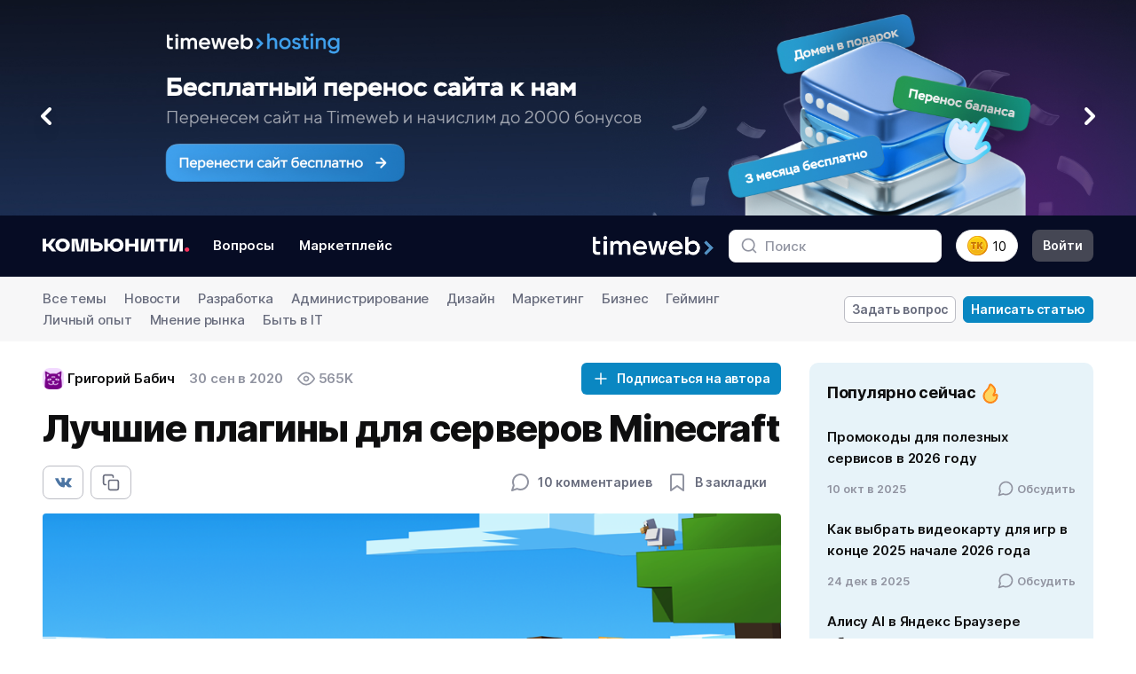

--- FILE ---
content_type: text/html; charset=UTF-8
request_url: https://timeweb.com/ru/community/articles/luchshie-plaginy-dlya-serverov-minecraft
body_size: 59654
content:




<!DOCTYPE html>
<html lang="ru-RU">
	<head>
        	<title>
					17 лучших плагинов для серверов Minecraft - База Знаний Timeweb Community
			</title>
	<meta name="description" content="Обзор лучших плагинов для серверов Minecraft. Сборки плагинов для сетевой игры различных версий (1.12, 1.16), для Spigot и Bukkit. Расширения для аутентификации, редакторы мира, оптимизация сервера, защита о читов и многое другое. ">
            <meta charset="utf-8">
            <meta http-equiv="X-UA-Compatible" content="IE=edge,chrome=1">
            <meta name="viewport" content="width=device-width, initial-scale=1, maximum-scale=1">
        		<meta property="og:type" content="article" />
	<meta property="og:title" content="Лучшие плагины для серверов Minecraft" />
	<meta property="og:article:published_time" content="2020-09-30T14:49:03+03:00" />
			<meta property="og:article:tag" content="Игровые серверы" />
			<meta property="og:article:tag" content="Плагины" />
			<meta property="og:article:tag" content="Подборка" />
	        			<meta property="og:image" content="https://timeweb.com/ru/community/article/f1/f1a3e7e5930c67945e0a6a9d8558a3df.png" />
		<link rel="image_src" href="https://timeweb.com/ru/community/article/f1/f1a3e7e5930c67945e0a6a9d8558a3df.png" />
	                    <meta property="og:url" content="https://timeweb.com/ru/community/articles/luchshie-plaginy-dlya-serverov-minecraft" />
                <link href="/ru/community/bundles/app/dist/css/vendors~main.css?v=twcm-e1699b972b257db44d20046fb54e3795" rel="stylesheet" media="all">
        <link href="/ru/community/bundles/app/dist/css/main.css?v=twcm-e1699b972b257db44d20046fb54e3795" rel="stylesheet" media="all">
        <link href="/ru/community/bundles/app/dist/css/common-resources.css?v=twcm-e1699b972b257db44d20046fb54e3795" rel="stylesheet" media="all">
        <link href="/ru/community/bundles/app/dist/css/redesign.css?v=twcm-e1699b972b257db44d20046fb54e3795" rel="stylesheet" media="all" >
        <link rel="icon" type="image/x-icon" href="/ru/community/favicon.svg" />
        
<meta name='yandex-verification' content='6f94c135f152e51e' />
<meta name="google-site-verification" content="mpoQF0QVP5oaaH8WjJOp6Aw84hNWW09PXG5garcV-SI" />

    <meta name="author" content="Григорий Бабич" />
<meta name="robots" content="max-snippet:-1, max-image-preview:large, max-video-preview:-1">
                <link rel="canonical" href="https://timeweb.com/ru/community/articles/luchshie-plaginy-dlya-serverov-minecraft"/>
    <!-- Yandex.Metrika counter -->
<script type="text/javascript">
    (function (d, w, c) {
        (w[c] = w[c] || []).push(function() {
            try {
                w.yaCounter35778470 = new Ya.Metrika({
                    id:35778470,
                    clickmap:true,
                    trackLinks:true,
                    accurateTrackBounce:true
                });
            } catch(e) { }
        });

        var n = d.getElementsByTagName("script")[0],
            s = d.createElement("script"),
            f = function () { n.parentNode.insertBefore(s, n); };
        s.type = "text/javascript";
        s.async = true;
        s.src = "https://mc.yandex.ru/metrika/watch.js";

        if (w.opera == "[object Opera]") {
            d.addEventListener("DOMContentLoaded", f, false);
        } else { f(); }
    })(document, window, "yandex_metrika_callbacks");
</script>
<!-- /Yandex.Metrika counter -->

<!-- Google Tag Manager -->
<script>(function(w,d,s,l,i){w[l]=w[l]||[];w[l].push({'gtm.start':
new Date().getTime(),event:'gtm.js'});var f=d.getElementsByTagName(s)[0],
j=d.createElement(s),dl=l!='dataLayer'?'&l='+l:'';j.async=true;j.src=
'https://www.googletagmanager.com/gtm.js?id='+i+dl;f.parentNode.insertBefore(j,f);
})(window,document,'script','dataLayer','GTM-T2FF3Z');</script>
<!-- End Google Tag Manager -->
        <noscript><div><img src="https://mc.yandex.ru/watch/35778470" style="position:absolute; left:-9999px;" alt="" /></div></noscript>
    </head>

    <body class="ov-ysc" data-theme="dark" >
        <div id="community-app" class="cm-main-wrapper">

                            <div></div>
            <div class="cmn-banner-container" style="background: #060C24;" >
                <div class="swiper js-banners-slider">
                    <div class="swiper-wrapper">
                                                    <div class="swiper-slide">
                                <a href="https://timeweb.com/ru/services/hosting/perenos-sajta/?utm_source=community&amp;utm_medium=banner&amp;utm_campaign=1" class="tw-inline-block">
                                    <picture class="tw-block">
                                        <source hidden media="(min-width: 1024px)" srcset="/bundles/app/img/main-banner/banner-perenos-sajta-lg.jpg">
                                        <source hidden media="(min-width: 768px)" srcset="/bundles/app/img/main-banner/banner-perenos-sajta-md.jpg">
                                        <source hidden media="(min-width: 420px)" srcset="/bundles/app/img/main-banner/banner-perenos-sajta-sm.jpg">
                                        <img
                                                width="1920"
                                                class="tw-block"
                                                src="/ru/community/bundles/app/img/main-banner/banner-perenos-sajta-sm.jpg" alt=""
                                        >
                                    </picture>
                                </a>
                                <div class="js-banners-slider-prev tw-w-10 tw-absolute md:tw-top-1/2 tw-ml-8 tw-z-20">
                                    <span class="cmn-svg-icon tw-text-white">
                                        <svg class="tw-drop-shadow-lg"><use xlink:href="#slider-control"></use></svg>
                                    </span>
                                </div>
                                <div class="js-banners-slider-next tw-w-10 tw-absolute md:tw-top-1/2 tw-mr-8 tw-z-20 tw-right-0">
                                    <span class="cmn-svg-icon tw-rotate-180 tw-text-white">
                                        <svg class="tw-drop-shadow-lg"><use xlink:href="#slider-control"></use></svg>
                                    </span>
                                </div>
                            </div>
                                                    <div class="swiper-slide">
                                <a href="https://timeweb.com/ru/services/hosting/?utm_source=community&amp;utm_medium=banner&amp;utm_campaign=2" class="tw-inline-block">
                                    <picture class="tw-block">
                                        <source hidden media="(min-width: 1024px)" srcset="/bundles/app/img/main-banner/banner-hosting-na-god-lg.jpg">
                                        <source hidden media="(min-width: 768px)" srcset="/bundles/app/img/main-banner/banner-hosting-na-god-md.jpg">
                                        <source hidden media="(min-width: 420px)" srcset="/bundles/app/img/main-banner/banner-hosting-na-god-sm.jpg">
                                        <img
                                                width="1920"
                                                class="tw-block"
                                                src="/ru/community/bundles/app/img/main-banner/banner-hosting-na-god-sm.jpg" alt=""
                                        >
                                    </picture>
                                </a>
                                <div class="js-banners-slider-prev tw-w-10 tw-absolute md:tw-top-1/2 tw-ml-8 tw-z-20">
                                    <span class="cmn-svg-icon tw-text-white">
                                        <svg class="tw-drop-shadow-lg"><use xlink:href="#slider-control"></use></svg>
                                    </span>
                                </div>
                                <div class="js-banners-slider-next tw-w-10 tw-absolute md:tw-top-1/2 tw-mr-8 tw-z-20 tw-right-0">
                                    <span class="cmn-svg-icon tw-rotate-180 tw-text-white">
                                        <svg class="tw-drop-shadow-lg"><use xlink:href="#slider-control"></use></svg>
                                    </span>
                                </div>
                            </div>
                                                    <div class="swiper-slide">
                                <a href="https://timeweb.com/ru/services/hosting/?utm_source=community&amp;utm_medium=banner&amp;utm_campaign=test" class="tw-inline-block">
                                    <picture class="tw-block">
                                        <source hidden media="(min-width: 1024px)" srcset="/bundles/app/img/main-banner/banner-testovy-period-lg.jpg">
                                        <source hidden media="(min-width: 768px)" srcset="/bundles/app/img/main-banner/banner-testovy-period-md.jpg">
                                        <source hidden media="(min-width: 420px)" srcset="/bundles/app/img/main-banner/banner-testovy-period-sm.jpg">
                                        <img
                                                width="1920"
                                                class="tw-block"
                                                src="/ru/community/bundles/app/img/main-banner/banner-testovy-period-sm.jpg" alt=""
                                        >
                                    </picture>
                                </a>
                                <div class="js-banners-slider-prev tw-w-10 tw-absolute md:tw-top-1/2 tw-ml-8 tw-z-20">
                                    <span class="cmn-svg-icon tw-text-white">
                                        <svg class="tw-drop-shadow-lg"><use xlink:href="#slider-control"></use></svg>
                                    </span>
                                </div>
                                <div class="js-banners-slider-next tw-w-10 tw-absolute md:tw-top-1/2 tw-mr-8 tw-z-20 tw-right-0">
                                    <span class="cmn-svg-icon tw-rotate-180 tw-text-white">
                                        <svg class="tw-drop-shadow-lg"><use xlink:href="#slider-control"></use></svg>
                                    </span>
                                </div>
                            </div>
                                            </div>
                </div>
            </div>
            
                            
<header class="cm-main-header cm-main-header--timeweb-cloud">
    <div class="cm-container px-12 px-16:sm d-f ai-c jc-sb">
        <div class="d-b d-n:sm cm-mobile-flex-faker"></div>
        <div class="cm-main-header__part cm-main-header__part--left py-16 d-f ai-c">
            <div class="button-icon button-icon--menu-mobile mr-8:md d-n:md" @click="offcanvasOpen">
                <span class="svg-icon svg-icon--md txt-primary">
                    <svg><use xlink:href="#menu"></use></svg>
                </span>
            </div>
            <div class="cm-main-header__logo fl-n mr-8:md mr-16:lg">
                <a href="https://timeweb.com/ru/community/" class="d-b font-sz-0">
                    <img src="/bundles/app/dist/img/cm-logo.svg" alt="">
                </a>
            </div>
            


<ul class="cm-main-header__menu list-reset d-n d-f:md fl-n-ch">
    <li>
        <a href="/ru/community/questions" class="d-b bdr bdr--w2 bdr--trsp py-4 px-8 cm-h5 rds-8 ">Вопросы</a>
    </li>
    <li class="ml-8">
        <a href="/ru/community/marketplace" class="d-b bdr bdr--w2 bdr--trsp py-4 px-8 cm-h5 rds-8 ">Маркетплейс</a>
    </li>
</ul>        </div>
        <div class="cm-main-header__part py-16 d-f ai-c">
            <div class="cm-main-header__logo fl-n mr-8:md mr-16:lg d-n d-b:md">
    <a href="https://timeweb.com/ru/?utm_source=site&utm_medium=banner&utm_campaign=community" class="d-b font-sz-0">
        <img class="logo-timeweb" src="/bundles/app/dist/img/logo-timeweb.png" alt="">
    </a>
</div>            <div
                class="cm-main-header__search"
                :class="{'is-open': header.mobileSearchVisible}"
                >
                <form action="/ru/community/search/articles" class="pos-rel" @submit="validateSearch">
                    <button type="submit" class="button-reset pe-n">
                        <div class="svg-icon svg-icon--md">
                            <svg><use xlink:href="#search"></use></svg>
                        </div>
                    </button>
                    <input ref="header-search" type="text" name="q" placeholder="Поиск">
                </form>
            </div>
            <div
                class="button-icon txt-secondary-6 d-n:xl"
                :class="{'is-active': header.mobileSearchVisible}"
                @click="header.mobileSearchVisible = !header.mobileSearchVisible">
                <span class="svg-icon svg-icon--lg">
                    <svg><use xlink:href="#search"></use></svg>
                </span>
            </div>
                            <button @click.prevent="modalOpen('modal-timekarma-registration')" href="#" class="cm-main-header__karma button-reset d-f ai-c cur-p ml-12 ml-16:lg">
                    <img  width="24" height="24" class="d-b fl-n" src="/bundles/app/dist/img/timekarma-icon.svg" alt="">
                    <span class="ml-4 d-n d-b:lg">10</span>
                </button>
                <a @click.prevent="modalOpen('modal-login')" href="/ru/community/login" class="svg-icon svg-icon--login txt-secondary-6 d-f ai-c jc-c ml-12 d-n:lg">
                    <svg><use xlink:href="#user"></use></svg>
                </a>
                <a @click.prevent="modalOpen('modal-login')" href="/ru/community/login" class="d-n d-b:lg button button--md button--secondary bg-secondary-7 rds-8 ml-16">Войти</a>
                    </div>
    </div>
</header>            
                        <div itemscope itemtype="http://schema.org/Article">
	<meta itemprop="identifier" content="814">
	<link itemprop="mainEntityOfPage" href="https://timeweb.com/ru/community/articles/luchshie-plaginy-dlya-serverov-minecraft" />
			<link itemprop="image" href="/media/default/0001/02/1ef1e2da5ff62729b4cc4416c8f95428730b84e3.png" />
				<meta itemprop="description" content="Обзор лучших плагинов для серверов Minecraft. Сборки плагинов для сетевой игры различных версий (1.12, 1.16), для Spigot и Bukkit. Расширения для аутентификации, редакторы мира, оптимизация сервера, защита о читов и многое другое."/>
		<div itemprop="publisher" itemscope="" itemtype="http://schema.org/Organization">
		<link itemprop="sameAs" href="https://timeweb.com/ru/about/contacts/" />
		<div itemprop="logo" itemscope itemtype="https://schema.org/ImageObject">
			<link itemprop="url image" href="https://timeweb.com/media/default/0001/01/f3e1f9a4b6099b610f24186e698bd847d6bef0dd.png"/>
		</div>
		<meta itemprop="telephone" content="+7(812)244-1081">
		<div itemprop="address" itemscope itemtype="http://schema.org/PostalAddress">
			<meta itemprop="streetAddress" content="улица Заставская, 22">
			<meta itemprop="postalCode" content="196006">
			<meta itemprop="addressLocality" content="Санкт-Петербург">
		</div>
		<meta itemprop="name" content="Timeweb">
	</div>
		
<div class="cm-topics bg-secondary-1 py-12 pos-rel zi-10">
    <div class="cm-container d-f ai-c jc-sb">
        <div class="fl-sh-1 mr-16">
            <select class="cm-select-control d-n:lg" data-container-class="d-n:lg" v-change-location>
                <option value="https://timeweb.com/ru/community/">Все темы</option>
                                                            <option value="/ru/community/articles/topic/news">Новости</option>
                                                                                                                    <option value="/ru/community/articles/topic/razrabotka">Разработка</option>
                                                                                <option value="/ru/community/articles/topic/administrirovanie">Администрирование</option>
                                                                                <option value="/ru/community/articles/topic/dizayn">Дизайн</option>
                                                                                                                    <option value="/ru/community/articles/topic/marketing">Маркетинг</option>
                                                                                                                    <option value="/ru/community/articles/topic/biznes">Бизнес</option>
                                                                                                                    <option value="/ru/community/articles/topic/geyming">Гейминг</option>
                                                                                                                    <option value="/ru/community/articles/topic/lichnyy-opyt">Личный опыт</option>
                                                                                <option value="/ru/community/articles/topic/mnenie-rynka">Мнение рынка</option>
                                                </select>
            <ul class="list-reset d-n d-b:lg">
                <li class="mr-16 d-if">
                                            <a href="https://timeweb.com/ru/community/" class="font-style-2 txt-dn txt-secondary-6">Все темы</a>
                                    </li>
                                                            <li class="mr-16 d-if">
                                                            <a href="/ru/community/articles/topic/news" class="font-style-2 txt-dn txt-secondary-6">Новости</a>
                                                    </li>
                                                                                                                    <li class="mr-16 d-if">
                                                            <a href="/ru/community/articles/topic/razrabotka" class="font-style-2 txt-dn txt-secondary-6">Разработка</a>
                                                    </li>
                                                                                <li class="mr-16 d-if">
                                                            <a href="/ru/community/articles/topic/administrirovanie" class="font-style-2 txt-dn txt-secondary-6">Администрирование</a>
                                                    </li>
                                                                                <li class="mr-16 d-if">
                                                            <a href="/ru/community/articles/topic/dizayn" class="font-style-2 txt-dn txt-secondary-6">Дизайн</a>
                                                    </li>
                                                                                                                    <li class="mr-16 d-if">
                                                            <a href="/ru/community/articles/topic/marketing" class="font-style-2 txt-dn txt-secondary-6">Маркетинг</a>
                                                    </li>
                                                                                                                    <li class="mr-16 d-if">
                                                            <a href="/ru/community/articles/topic/biznes" class="font-style-2 txt-dn txt-secondary-6">Бизнес</a>
                                                    </li>
                                                                                                                    <li class="mr-16 d-if">
                                                            <a href="/ru/community/articles/topic/geyming" class="font-style-2 txt-dn txt-secondary-6">Гейминг</a>
                                                    </li>
                                                                                                                    <li class="mr-16 d-if">
                                                            <a href="/ru/community/articles/topic/lichnyy-opyt" class="font-style-2 txt-dn txt-secondary-6">Личный опыт</a>
                                                    </li>
                                                                                <li class="mr-16 d-if">
                                                            <a href="/ru/community/articles/topic/mnenie-rynka" class="font-style-2 txt-dn txt-secondary-6">Мнение рынка</a>
                                                    </li>
                                                    <li class="mr-16 d-if">
                    <a href="/ru/community/articles/topic/byt-v-it" class="font-style-2 txt-dn txt-secondary-6">
                        Быть в IT
                    </a>
                </li>
            </ul>
        </div>
        <div class="fl-n">
    <div class="d-n d-f:lg ai-c:lg">
                    <a @click.prevent="modalOpen('modal-login')" href="/ru/community/login" class="button button--flat bg-light py-4 px-8 bdr bdr--secondary-4">Задать вопрос</a>
            <a @click.prevent="modalOpen('modal-login')" href="/ru/community/login" class="button bg-highlight txt-light py-4 px-8 bdr bdr--highlight ml-8">Написать статью</a>
            </div>

    <div class="cm-dropdown d-n:lg">
        <button class="button button--flat bg-light py-4 px-8 bdr bdr--secondary-4" v-dropdown-click>
            <span class="svg-icon svg-icon--stroke svg-icon--md"><svg><use xlink:href="#write"></use></svg></span>
        </button>
        <div class="cm-dropdown__elem cm-dropdown__elem--to-left p-8 bdr--secondary-2 sh-1">
            <a href="/ru/community/questions/add" class="d-b px-8 py-12 font-style-2 txt-nw txt-dn txt-secondary-7">Задать вопрос</a>
            <a href="/ru/community/articles/add" class="button d-b px-7 py-11 font-style-2 bdr-12 bg-highlight txt-nw txt-dn txt-light">Написать статью</a>
        </div>
    </div>
</div>    </div>
</div>
	<div class="cm-container pt-24">
		<div class="cm-content d-f ai-fs">
			<main class="cm-content__main fl-1">
				<article class="cm-article font-style-1">
					<div class="cm-article__info d-f:md ai-c:md jc-sb:md mb-12">
						<div class="d-if ai-c fl-n-ch cm-h5">
							<div itemprop="author" itemscope="" itemtype="http://schema.org/Person">
								<div class="author d-f ai-c fl-n-ch mr-8 mr-16:md">
									<div class="avatar avatar--md mr-4 rds-8">
										  <img itemprop="image" alt="Timeweb" src="/ru/community/bundles/app/img/community-avatar-01.svg" >
									</div>
									<a href="/ru/community/user/39914" class="txt-secondary-9"><span itemprop="name">Григорий Бабич</span></a>
								</div>
							</div>
							<time class="date txt-secondary mr-8 mr-16:md">        30 сен в 2020</time>
							<meta itemprop="datePublished" content="2020-09-30">
							<meta itemprop="dateModified" content="2020-09-30">
							<div class="views txt-secondary d-f ai-c">
								<span class="svg-icon svg-icon--md mr-4"><svg><use xlink:href="#eye"></use></svg></span>
								<span>          565K
  </span>
							</div>
						</div>
						<div class="">
							    <input type="hidden" id="author_id" value="39914"/>
            <cm-button-subscriber
            type="button"
            status="subscribe"
            subscription-type="author"
            role="notauthorized"
            button-class="button button--md mt-16 mt-0:md"
        ></cm-button-subscriber>
    						</div>
					</div>
					<h1 v-pre class="mb-16" itemprop="headline name">Лучшие плагины для серверов Minecraft</h1>
					<div class="cm-article__func d-f:md ai-c:md jc-sb:md mb-16">
						<div class="cm-share d-f">
            <a class="button py-8 px-12 button--flat bg-light bdr bdr--secondary-4 bdr--secondary-5:h rds-8" href="https://vk.com/share.php?url=https://timeweb.com/ru/community/articles/luchshie-plaginy-dlya-serverov-minecraft" onclick="window.open(this.href, 'Опубликовать ссылку во Вконтакте', 'width=800,height=300'); return false" rel="ugc nofollow">
            <div class="svg-icon svg-icon--nofill svg-icon--md"><svg><use xlink:href="#vk"></use></svg></div>
        </a>
            <a class="button py-8 px-12 button--flat bg-light bdr bdr--secondary-4 bdr--secondary-5:h rds-8 ml-8" href="https://timeweb.com/ru/community/articles/luchshie-plaginy-dlya-serverov-minecraft" v-copy-to-clipboard>
        <div class="svg-icon svg-icon--md"><svg><use xlink:href="#copy"></use></svg></div>
    </a>
    </div>						<div class="d-f ai-c txt-secondary mt-16 mt-0:md">
							<div class="button button--flat" v-scroll-to="'#comment-list'">
								<span class="svg-icon svg-icon--lg txt-secondary"><svg><use xlink:href="#message"></use></svg></span>
								<span class="ml-8 txt-secondary-6">  10 комментариев</span>
							</div>
															<cm-favorite
									role="notauthorized"
									url="/ru/community/login"
									init-status="removed"
								></cm-favorite>
													</div>
					</div>
										<div class="cm-article__main-pic">
													<img src="/ru/community/article/f1/f1a3e7e5930c67945e0a6a9d8558a3df.png" alt="Майнкрафт плагины" title="">
						
					</div>
										<div class="cm-article__tags d-f:md ai-c:md jc-sb:md mb-12 font-style-2">
						<div class="d-f ai-c fw-wr">
															<a href="/ru/community/articles/topic/geyming" class="bdr bdr--secondary-2 rds-8 cm-h5 bg-secondary-1-h txt-secondary-7 txt-secondary-7-h txt-secondary-7-f py-4 px-12 cm-h5 mb-0 mr-8 mr-12:md">Гейминг</a>
																						<a itemprop="about" content="Игровые серверы" class="mr-8 txt-secondary txt-dn" href="https://timeweb.com/ru/community/search/tag/articles/igrovye-servery">#Игровые серверы</a>
															<a itemprop="about" content="Плагины" class="mr-8 txt-secondary txt-dn" href="https://timeweb.com/ru/community/search/tag/articles/plaginy">#Плагины</a>
															<a itemprop="about" content="Подборка" class="mr-8 txt-secondary txt-dn" href="https://timeweb.com/ru/community/search/tag/articles/podborka">#Подборка</a>
													</div>
													<div class="d-f ai-c mt-12 mt-0:md">
								<div class="svg-icon svg-icon--md txt-secondary mr-4">
									<svg><use xlink:href="#clock"></use></svg>
								</div>
								<span class="txt-secondary-6 txt-nw">11 мин. чтения</span>
							</div>
											</div>
										<div>
						
<cmn-article-table-of-contents chapters-json="[&quot;\u0412\u0430\u0436\u043d\u044b\u0435 \u0441\u0435\u0440\u0432\u0438\u0441\u043d\u044b\u0435 \u043f\u043b\u0430\u0433\u0438\u043d\u044b&quot;,&quot;\u041f\u043b\u0430\u0433\u0438\u043d\u044b \u0434\u043b\u044f \u0440\u0430\u0431\u043e\u0442\u044b \u043f\u043e\u0434 \u043a\u0430\u043f\u043e\u0442\u043e\u043c \u0441\u0435\u0440\u0432\u0435\u0440\u0430&quot;,&quot;\u041f\u043b\u0430\u0433\u0438\u043d\u044b \u0437\u0430\u0431\u043e\u0442\u044b \u043e \u043f\u043e\u043b\u044c\u0437\u043e\u0432\u0430\u0442\u0435\u043b\u044f\u0445&quot;,&quot;\u041f\u043b\u0430\u0433\u0438\u043d\u044b \u0434\u043b\u044f \u0440\u0430\u0437\u043d\u043e\u043e\u0431\u0440\u0430\u0437\u0438\u044f \u0433\u0435\u0439\u043c\u043f\u043b\u0435\u044f \u041c\u0430\u0439\u043d\u043a\u0440\u0430\u0444\u0442&quot;,&quot;\u0411\u043e\u043d\u0443\u0441: \u043f\u043b\u0430\u0433\u0438\u043d, \u0447\u0435\u0440\u0435\u0437 \u043a\u043e\u0442\u043e\u0440\u044b\u0439 \u043c\u043e\u0436\u043d\u043e \u043d\u0430\u0441\u0442\u0440\u043e\u0438\u0442\u044c \u0434\u043e\u043d\u0430\u0442&quot;]" />
					</div>
					<div itemprop="articleBody" class="cm-article__content js-article-content wb-bw" id="article-text-content">
																					<span v-pre>
									 
<p>Поиск и установка подходящей сборки плагинов для сервера Minecraft – важный шаг при создании своего места для онлайн-игры. Плагины обеспечивают лучшую управляемость, стабильность работы и, как следствие, довольных пользователей. А некоторые из них позволят разнообразить игровой процесс, что выгодно выделит вашу площадку среди других. Рассказываем, какие плагины для сервера Minecraft сделают вашу игру лучше и где их можно скачать.</p>

<h2>Важные сервисные плагины</h2>

<h3>AuthMe Reloaded</h3>

<p><strong>AuthMe Reloaded</strong> – распространенный плагин для авторизации в игре. Он не позволит выполнить в игре какие-либо действия, если пользователь не вошел в систему. За каждым игроком с уникальным именем пользователя закреплен его инвентарь, местоположение и настройки (статус, права на территорию и т.д.). Наверное, один из важнейших плагинов для любого сервера. </p>

<p><strong>Версия игры:</strong> до 1.13 включительно</p>

<ul><li><a href="/ru/community/go?url=https%3A%2F%2Fdev.bukkit.org%2Fprojects%2Fauthme-reloaded&amp;hash=e3ed33a74e6572f1cccd91a6245be436d52535ce"><strong>Скачать</strong></a> для Bukkit</li>
	<li><strong><a href="/ru/community/go?url=https%3A%2F%2Fwww.spigotmc.org%2Fresources%2Fauthmereloaded.6269%2F&amp;hash=1718c924468ea060a9a56e345f06932ba71b456e">Скачать</a> </strong>для Spigot</li>
</ul><p class="alert alert-primary m-y-2"><strong>Поясненение: </strong>Spigot и Bukkit – это программное обеспечение, которое позволяет расширять возможности ванильной версии Minecraft. Подобных программ много, но мы расскажем про плагины только для двух самых используемых систем при создании пользовательских миров.</p>

<h3><strong>LuckPerms</strong></h3>

<p>Плагин выдачи прав на сервере Minecraft. Дает возможность администраторам контролировать, какие возможности имеют игроки, позволяет создавать группы и выдавать права (как по отдельности, так и группам). Также подойдет для проектов, в которых у геймеров есть разные уровни доступа. Прост в использовании и универсален для разных платформ.</p>

<p><strong>Версия игры: </strong>до 1.16 включительно</p>

<p><a href="/ru/community/go?url=https%3A%2F%2Fluckperms.net%2Fdownload&amp;hash=fd7f3d4b4a94cdcdcc47e372002df451873b50e5"><strong>Скачать</strong></a> LuckPerms (версии для разных видов серверов)</p>

<h3><strong>WorldEdit</strong></h3>

<p><strong>WorldEdit</strong> – простой внутриигровой редактор мира. Плагин позволяет совершать следующие действия без приостановки работы сервера: видоизменять ландшафт различными инструментами, добавлять/удалять большое количество блоков, перемещать целые зоны по миру, создавать <a href="https://timeweb.com/ru/community/articles/chto-takoe-bekap">резервные копии</a> отдельных участков и ликвидировать последствия действий гриферов. Поддерживает как онлайн, так и одиночную версию игры.</p>

<p><strong><img alt="Серверные плагины Майнкрафт" src="/media/default/0001/02/1ef1e2da5ff62729b4cc4416c8f95428730b84e3.png" style="height:532px;width:950px;margin:0px auto;" /></strong></p>

<p><strong>Версия игры: </strong>до 1.16 включительно</p>

<p><a href="/ru/community/go?url=https%3A%2F%2Fdev.bukkit.org%2Fprojects%2Fworldedit&amp;hash=d44a5d23d3cc6b7d941152e4e831a75a8daad913"><strong>Скачать</strong></a> </p>

<div class="cm-represent cm-represent--warning">
<h3 class="cm-represent__title">Мощные игровые серверы для Minecraft от 3 руб./час</h3>

<p>От 4 Гб ОЗУ, от 80 Гб на скоростном NVMe и стабильные 200 Мбит/сек</p>
<a class="button button--primary button--lg" href="https://timeweb.com/ru/services/vds/">Узнать подробнее</a></div>

<h3><strong>EssentialsX</strong></h3>

<p><strong>EssentialsX</strong> – этот плагин добавляет в игру более 130 команд. Команды, прописанные в плагине, упрощают модерирование сервера и позволяют быстро вносить изменения (от изменения погоды до генерации деревьев перед собой). Это же плагин позволяет телепортировать игроков по миру, перемещаться к ним или закидывать кого-то в случайную точку карты.</p>

<p><strong>Версия игры: </strong>до 1.16 включительно</p>

<p><a href="/ru/community/go?url=https%3A%2F%2Fdev.bukkit.org%2Fprojects%2Fessentialsx&amp;hash=08e0f08509bddc7ae13124422bed8075f32cab49"><strong>Скачать</strong></a> EssentialsX </p>


								</span>
																																					<div class="cm-banner-article-telegram">
    <div class="cm-banner-article-telegram__content">
        <div class="cm-banner-article-telegram__title">Комьюнити теперь в Телеграм</div>
        <div class="cm-banner-article-telegram__text cm-col-9">
            Подпишитесь и будьте в курсе последних IT-новостей
        </div>
        <a class="button" onclick="yaCounter35778470.reachGoal('article_tg_click');" href="https://t.me/twcommunity">Подписаться</a>
    </div>
</div>																																				<span v-pre>
									<h2>Плагины для работы под капотом сервера</h2>

<p><img alt="Плагины Майнкрафт сервер" src="/media/default/0001/02/d64d1224972b9247e6aa12bb9dd6ba04235f1f8a.jpeg" style="width:950px;height:391px;margin:0px auto;" /></p>

<h3><strong>ClearLag</strong></h3>

<p>Плагин разработан для устранения лагов и оптимизации нагрузки, чтобы повысить общую производительность. Важная фича плагина – возможность удаления выброшенных на землю предметов (вручную или спустя какое-то время). Плагин включает в себя инструменты для диагностики провисаний и позволяет уменьшить потребление ресурсов машины, на которой запущен ваш игровой мир.</p>

<ul><li><a href="/ru/community/go?url=https%3A%2F%2Fdev.bukkit.org%2Fprojects%2Fclearlagg&amp;hash=b26aa71a3eaa508b6ad84bf800040a200cd38ec1"><strong>Скачать</strong></a> ClearLag для Bukkit (версия 1.15 и ниже)</li>
	<li><a href="/ru/community/go?url=https%3A%2F%2Fwww.spigotmc.org%2Fresources%2Fclearlagg.68271%2F&amp;hash=f1819f975c14bddaab505149a465b7410d94b058"><strong>Скачать</strong></a> ClearLag для Spigot (версия 1.14 и ниже)</li>
</ul><h3><strong>AutoSaveWorld</strong></h3>

<p>Несмотря на название, заявляющее одну функцию, этот плагин является многофункциональным. С его помощью можно не только создать резервные копии мира, но и очистить кэш плагинов. Тут же можно быстро перезапустить серверы при падении или задать периодичность его перезагрузки, чтобы обеспечить стабильную работу.</p>

<p><strong>Версия игры: </strong>до 1.12 включительно</p>

<p><a href="/ru/community/go?url=https%3A%2F%2Fdev.bukkit.org%2Fprojects%2Fautosaveworld&amp;hash=67122947e7b7d46280a6b388c873f3b9be8a4c78"><strong>Скачать</strong></a> AutoSaveWorld </p>

<h3><strong>Multiverse-Core</strong></h3>

<p><strong>Multiverse-Core </strong>позволяет в одном пространстве осуществлять управление сразу несколькими онлайн-серверами как на макроуровне (создавать, глобально редактировать, менять режим игр), так и на микроуровне (узнать, на каком сервере нужный пользователь, и поместить его между мирами). Подходит продвинутым пользователям, которые хотят запустить на своей машине сразу несколько миров.</p>

<ul><li><a href="/ru/community/go?url=https%3A%2F%2Fdev.bukkit.org%2Fprojects%2Fmultiverse-core&amp;hash=9c44bd0af748fab19d52eca2de33dca18adebffa"><strong>Скачать</strong></a> для Bukkit (1.15 и ниже)</li>
	<li><a href="/ru/community/go?url=https%3A%2F%2Fwww.spigotmc.org%2Fresources%2Fmultiverse-core.64450%2F&amp;hash=2f1946bcaa20941523eb34336f0eec6d4b6813d7"><strong>Скачать</strong> </a>для Spigot (1.14 и ниже)</li>
</ul><h3><strong>ChatEx</strong></h3>

<p><strong>ChatEx </strong>– простой плагин для контроля за чатом в игре. Можно подключать АнтиСпам и блокировать нежелательный контент в чате. Например, сообщения от определенного пользователя или сообщения с рекламной ссылкой. При необходимости можно просто очистить весь чат.</p>

<p><strong>Версия игры: </strong>до 1.16 включительно</p>

<p><strong><a href="/ru/community/go?url=http%3A%2F%2Fwww.spigotmc.org%2Fresources%2Fchatex.71041%2F&amp;hash=b5650a8bd1a208a55b07e5e5dd8b3324aa8fd091">Сс</a><a href="/ru/community/go?url=http%3A%2F%2Fwww.spigotmc.org%2Fresources%2Fchatex.71041%2F&amp;hash=b5650a8bd1a208a55b07e5e5dd8b3324aa8fd091">ылка на</a> ChatEx </strong></p>

<h2>Плагины заботы о пользователях</h2>

<p><strong><img alt="Plugin server Minecraft" src="/media/default/0001/02/a36b8e61c2d55dccf56ec48f0a339c7d9d4dde7f.jpeg" style="width:950px;height:439px;margin:0px auto;" /></strong></p>

<h3><strong>WorldGuard</strong></h3>

<p><strong>WorldGuard </strong>– плагин, с помощью которого можно настроить дополнительные правила, связанные с разметкой зон. Самая полезная функция: дать возможность выделять свою территорию, на которой изменения могут быть внесены только игроками с правами на этой территории. Администратор с помощью этого плагина может установить запрет на использование определенных предметов (никакого динамита). Еще плагин может по запросу выдавать статистику по серверу. Не основная, но крайне полезная особенность.</p>

<p><strong>Версия Minecraft</strong>: до 1.16 включительно</p>

<p><a href="/ru/community/go?url=https%3A%2F%2Fdev.bukkit.org%2Fprojects%2Fworldguard&amp;hash=2a23e16b83ecb46029408d26226b2ee74de8d9f4"><strong>Загрузить</strong></a></p>

<h3><strong>NoCheatPlus </strong></h3>

<p><strong>NoCheatPlus </strong>– этот модуль призван предотвратить вмешательство читеров в игровой процесс. Прикрывает уязвимости на сервере и делает игру более безопасной. Перечень вещей, от которых защищает античит, обширный: от незапланированных полетов игроков до взлома инвентаря и спама в чат. Минус в том, что плагин не обновлялся с 2018 года, поэтому встанет на проекты с версией Minecraft не выше 1.12.</p>

<p><strong>Версия Minecraft</strong>: до 1.12 включительно</p>

<ul><li><a href="/ru/community/go?url=https%3A%2F%2Fdev.bukkit.org%2Fprojects%2Fnocheatplus&amp;hash=46b5cdcb221b5d50965b000310288454025a03ab"><strong>Загрузить</strong></a> для Bukkit</li>
	<li><a href="/ru/community/go?url=https%3A%2F%2Fwww.spigotmc.org%2Fresources%2Fnocheatplus.26%2F&amp;hash=d0997753e16bdc9914c08615c103a4114d796752"><strong>Загрузить</strong></a> для Spigot</li>
</ul><h3><strong>Holographic Displays </strong></h3>

<p>Простой плагин для создания голограмм. Можно на старте рассказать человеку полезную информацию в виде парящего текста: правила, важные команды для консоли, количество людей онлайн и так далее. Незаменим для серверов с мини-играми, где информацию игроку лучше выдавать в сжатом и интерактивном формате. Поддерживает анимации при создании голограмм.</p>

<ul><li><a href="/ru/community/go?url=https%3A%2F%2Fdev.bukkit.org%2Fprojects%2Fholographic-displays&amp;hash=a886988786cd57fd671d4f2b01dff42e4430b58a"><strong>Загрузить</strong></a> для Bukkit (Minecraft 1.16 и ниже)</li>
	<li><a href="/ru/community/go?url=https%3A%2F%2Fwww.spigotmc.org%2Fresources%2Fholograms.4924%2F&amp;hash=7b89104dcd1d3485f7341d2bfe02fb1d0ef3a4e2"><strong>Загрузить</strong></a> для Spigot (Minecraft 1.15 и ниже)</li>
</ul><h3><strong>Dynmap </strong></h3>

<p><strong>Dynmap </strong>– динамически генерируемая карта мира Minecraft. На карте отображаются не только изменения ландшафта, но и нахождение игроков в реальном времени, текущая погода и время. Совместим со многими плагинами, которые позволяют делить территорию (например, WorldGuard), поэтому может отображаться принадлежность определенной зоне. И для просмотра карты не нужно даже заходить в игру, ведь это можно сделать в браузере.</p>

<p><strong>Версия Minecraft</strong>: до 1.16 включительно</p>

<p><a href="/ru/community/go?url=https%3A%2F%2Fdev.bukkit.org%2Fprojects%2Fdynmap&amp;hash=4fa5bdeb7304786ff63450b881f467c104f7b63d"><strong>Загрузить</strong></a> Dynmap</p>

<h2>Плагины для разнообразия геймплея Майнкрафт</h2>

<h3><strong>Shopkeepers</strong></h3>

<p><strong>Shopkeepers </strong>– расширение, которое добавляет в игру NPC-продавцов. Их можно гибко настроить, чтобы они продавали/покупали только необходимый товар. Также добавляет возможность создавать админские магазины с неограниченными ресурсами и магазины разных видов для игроков. Хорошо подходит для проектов, где планируется построение экономической системы.</p>

<p><strong>Версия Minecraft</strong>: до 1.16 включительно</p>

<p><a href="/ru/community/go?url=https%3A%2F%2Fdev.bukkit.org%2Fprojects%2Fshopkeepers&amp;hash=27df18f3b30976ed1eaec09c7e345443d0cc7863"><strong>Загрузить</strong></a> Shopkeepers</p>

<h3><strong>AskMe </strong></h3>

<p>Простой плагин для создания викторин и интерактивов в чате. Можно устраивать голосования среди игроков. Не требует специальных знаний и прост в настройке.</p>

<p><a href="/ru/community/go?url=https%3A%2F%2Fru-minecraft.ru%2Fplaginy-minecraft%2F62646-askme-plagin-na-viktoriny-ili-chat-igru.html&amp;hash=e363f6208f50bc01fea6c181bf2b0d97ba2521d0"><strong>Загрузить</strong></a> </p>

<h3><strong>Parkour </strong></h3>

<p><strong>Parkour </strong>– плагин, который подходит для проектов с мини-играми, квестами и сюжетными цепочками. Добавляет возможность созданий полос препятствий из блоков, которые нужно проходить на время. В зависимости от того, пройдена ли полоса препятствий или нет, можно выдавать игроку новые предметы и возможности. Или можно просто устраивать гонки между пользователями на время и выводить топ лидеров.</p>

<p><strong>Версия Майнкрафт</strong>: до 1.16 включительно</p>

<p><a href="/ru/community/go?url=https%3A%2F%2Fdev.bukkit.org%2Fprojects%2Fparkour&amp;hash=1fdab1fcef402cb0fd912d54eaa2c51ffa5932fb"><strong>Загрузить</strong></a> Parkour </p>

<h3><strong>Factions </strong></h3>

<p><strong>Factions </strong>– расширение, которое позволяет игрокам объединяться в группы на сервере. За группой может быть закреплена земля, на которой расположена ее база. Такая система подходит для миров ролевой направленности. Люди образуют фракции со своей экономикой, землей, армией и вступают в борьбу с другими такими же фракциям за власть и землю.</p>

<ul><li><a href="/ru/community/go?url=https%3A%2F%2Fdev.bukkit.org%2Fprojects%2Ffactions&amp;hash=389c8d86952b5f1a41b41cbe9b339ed18771c690"><strong>Загрузить</strong></a> для Bukkit (Minecraft 1.12 и ниже)</li>
	<li><a href="/ru/community/go?url=https%3A%2F%2Fwww.spigotmc.org%2Fresources%2Ffactions3-for-1-13.63602%2F&amp;hash=a8d195761ea8807592707bf59222dbc5b59e5622"><strong>Загрузить</strong></a> для Spigot (Minecraft 1.15 и ниже)</li>
</ul>
								</span>
																																					<div key="4">
										<cmn-add-banner-article type="1" />
									</div>
																																				<span v-pre>
									 
<h2>Бонус: плагин, через который можно настроить донат</h2>

<p><strong>ChestCommands</strong> – многофункциональный плагин для создания меню внутри игры. С его помощью также можно организовать систему внутриигровой валюты, за которую можно приобретать возможности и ресурсы. Саму валюту можно получать, продавая или покупая товары через сайт или сообщество вашего сервера. Плагин гибкий для настройки, поэтому описанная выше система лишь одна из возможных.</p>

<p><strong>Версия Minecraft</strong>: до 1.16 включительно</p>

<p><a href="/ru/community/go?url=https%3A%2F%2Fdev.bukkit.org%2Fprojects%2Fparkour&amp;hash=1fdab1fcef402cb0fd912d54eaa2c51ffa5932fb"><strong>Загрузить</strong></a> ChestCommands</p>
								</span>
																		</div>
										<div class="d-f:md ai-c:md jc-sb:md mb-24 mb-32:md">
						<div class="cm-article__tags font-style-2 my-24 my-32:md d-f ai-c fw-wr">
															<a itemprop="about" content="Игровые серверы" class="mr-8 txt-secondary txt-dn" href="https://timeweb.com/ru/community/search/tag/articles/igrovye-servery">#Игровые серверы</a>
															<a itemprop="about" content="Плагины" class="mr-8 txt-secondary txt-dn" href="https://timeweb.com/ru/community/search/tag/articles/plaginy">#Плагины</a>
															<a itemprop="about" content="Подборка" class="mr-8 txt-secondary txt-dn" href="https://timeweb.com/ru/community/search/tag/articles/podborka">#Подборка</a>
													</div>
						<div class="d-f mt-16 mt-0:md">
							<div class="mr-8">
																	<cm-favorite
										role="notauthorized"
										url="/ru/community/login"
										init-status="removed"
									></cm-favorite>
															</div>
															<cm-like-dislike
									id="article-814"
									status="notauthorized"
									url="/ru/community/login"
									likes-count="42"
								></cm-like-dislike>
													</div>
					</div>
					<div class="cm-profile-subcriber p-16 p-20:md mb-16 mb-24:md bg-primary-1 pos-rel rds-10">
    <div class="d-f:md ai-fs:md jc-sb:md fl-n-ch">
        <div class="autor d-f ai-c">
            <div class="avatar avatar--xl rds-12 mr-16">
                <img style="position: relative;" src="/ru/community/topic/2d/2d392bbbd8d97b96d5db7fdd66f062ed.jpg" />
            </div>
            <div>
                <div class="d-f ai-c">
                    <a href="/ru/community/articles/topic/geyming" class="txt-secondary-9 cm-h4">Гейминг</a>
                </div>
            </div>
        </div>
        <div class="mt-16 mt-0:md">
                    </div>
    </div>
        <div class="font-style-2 mt-16">
        Мы тут не в игры играем, а публикуем новости, обзоры и инструкции.
    </div>
    </div>					<div class="cm-share-bottom d-f:xl d-f:md d-f:sm ai-c jc-sb mt-24 rds-10 py-12">
    <div class="cm-share-bottom__title ml-24">Поделитесь постом с друзьями</div>
    <div class="d-f ml-24">
                    <a class="button py-8 px-12 button--flat ml-8 cm-share-bottom__item copy-b" href="https://timeweb.com/ru/community/articles/luchshie-plaginy-dlya-serverov-minecraft" v-copy-to-clipboard>
                <div class="svg-icon svg-icon--md"><svg><use xlink:href="#copy"></use></svg></div>
            </a>
                            <a class="button py-8 px-12 button--flat ml-8 cm-share-bottom__item vk-b" href="https://vk.com/share.php?url=https://timeweb.com/ru/community/articles/luchshie-plaginy-dlya-serverov-minecraft" onclick="window.open(this.href, 'Опубликовать ссылку во Вконтакте', 'width=800,height=300'); return false" rel="ugc nofollow">
                <div class="svg-icon svg-icon--nofill svg-icon--md"><svg><use xlink:href="#vk-b"></use></svg></div>
            </a>
            <a class="button py-8 px-12 button--flat ml-8 cm-share-bottom__item fb-b" href="https://www.facebook.com/sharer/sharer.php?u=https://timeweb.com/ru/community/articles/luchshie-plaginy-dlya-serverov-minecraft" onclick="window.open(this.href, 'Опубликовать ссылку в Facebook', 'width=640,height=436,toolbar=0,status=0'); return false" rel="ugc nofollow">
                <div class="svg-icon svg-icon--nofill svg-icon--md"><svg><use xlink:href="#fb-b"></use></svg></div>
            </a>
            <a class="button py-8 px-12 button--flat ml-8 mr-24 cm-share-bottom__item tw-b" href="https://twitter.com/intent/tweet?text=Лучшие плагины для серверов Minecraft https://timeweb.com/ru/community/articles/luchshie-plaginy-dlya-serverov-minecraft" target="_blank" rel="ugc nofollow">
                <div class="svg-icon svg-icon--nofill svg-icon--md"><svg><use xlink:href="#tw-b"></use></svg></div>
            </a>
            </div>
</div>
									</article>
				<div class="cm-comment-list mt-48" id="comment-list">
					<h3 class="pt-8 txt-secondary-5">Комментарии</h3>
					<cm-comment-form
						url="/ru/community/articles/luchshie-plaginy-dlya-serverov-minecraft/comment"
						type="comment"
						placeholder="Написать комментарий"
						token="6A0hmIwPM7aVsHK1-bFhyTbi8wQkGe5MAPdeDvD-pMU"
					></cm-comment-form>
					
<div class="cm-comments-chain" ref="comments-chain">
	<div id="comment-1240" class="cm-comment-item js-comment-item p-20 mt-24 rds-10 bdr bdr--secondary-2 bdr--w2" data-id="1240">
								<div class="d-f:md ai-c:md jc-sb:md fl-n-ch mb-16">
				<div class="author d-f fw-wr ai-c fl-n-ch">
					<div class="avatar avatar--lg rds-12 mr-12">
						  <img loading="lazy" src="/ru/community/avatar/b9/b936b4de315871d5e695c417f2dc08a1_thumb.jpg" alt="" class="media-object">
					</div>
					<div class="d-f ai-c fw-wr">
						<a href="/ru/community/user/40681" class="txt-secondary-9 cm-h5 mr-2"><span itemprop="name">Mega Quester</span></a>
						<span class="font-style-2 txt-secondary-6 mr-4">  +1</span>
						<img class="cm-rank-image d-b" src="/ru/community/rank/ed/ed85259ad5ac239e734750ac8b171eef.svg" width="24" height="24" alt="">
						<div class="cm-h6 txt-secondary wd-1">        01 янв в 2021</div>
					</div>
				</div>
				<div class="d-f ai-c jc-fe fd-rr fd-r:md fl-n-ch mt-16 mt-0:md">
											<cm-like-dislike
							id="top-comment-1240"
							status="notauthorized"
							url="/ru/community/login"
							likes-count="1"
						></cm-like-dislike>
										<button @click="showAnsweForm(1240)" class="button button--md button--flat sh-1 txt-secondary-9 mr-16 mr-0:md ml-16:md">Ответить</button>
				</div>
			</div>
			<div v-pre class="font-style-2 wb-bw">
				Все плагины тут только для выживания (кроме плагинов на голограммы и менюшки). Если пользователю хочется сервер на подобии Hypixel то эти плагины БЕСПОЛЕЗНЫ (кроме плагинов на менюшки и голограммы)
			</div>
				<cm-comment-form
			url="/ru/community/articles/luchshie-plaginy-dlya-serverov-minecraft/comment/1240"
			ref="answer-form-1240"
			comment-id="1240"
			type="answer"
			placeholder="Ваш ответ..."
			token="6A0hmIwPM7aVsHK1-bFhyTbi8wQkGe5MAPdeDvD-pMU"
		></cm-comment-form>
				<div class="mt-12">
			<div class="button button--flat txt-secondary" v-comments-chain-toggle>Свернуть ответы</div>
		</div>
									<div id="comment-1485" class="cm-comment-item js-comment-item" data-id="1485">
																		<div class="d-f:md ai-c:md jc-sb:md fl-n-ch mb-16">
								<div class="author d-f fw-wr ai-c fl-n-ch">
									<div class="avatar avatar--lg rds-12 mr-12">
										  <img src="/ru/community/bundles/app/img/community-avatar-05.svg" alt="" class="media-object">
									</div>
									<div class="d-f ai-c fw-wr">
										<a href="/ru/community/user/41598" class="txt-secondary-9 cm-h5 mr-2"><span itemprop="name">Радик Шапошников</span></a>
										<span class="cm-h5 txt-secondary-6 mr-4">  +2</span>
										<img class="cm-rank-image d-b" src="/ru/community/rank/ed/ed85259ad5ac239e734750ac8b171eef.svg" width="24" height="24" alt="">
										<div class="cm-h6 txt-secondary wd-1">        05 апр в 2021</div>
									</div>
								</div>
								<div class="d-f ai-c jc-fe fd-rr fd-r:md fl-n-ch mt-16 mt-0:md">
																			<cm-like-dislike
											id="sub-comment-1485"
											status="notauthorized"
											url="/ru/community/login"
											likes-count="2"
										></cm-like-dislike>
																		<button @click="showAnsweForm(1485)" class="button button--md button--flat sh-1 txt-secondary-9 mr-16 mr-0:md ml-16:md">Ответить</button>
								</div>
							</div>
							<div v-pre class="font-style-2 wb-bw">
								А какие ещё стоило бы добавить? Может ещё какая-то подборка спеицализированная есть? Создаю прост сервак сейчас, читаю всякое
							</div>
													<cm-comment-form
								url="/ru/community/articles/luchshie-plaginy-dlya-serverov-minecraft/comment/1485"
								ref="answer-form-1485"
								comment-id="1485"
								type="answer"
								placeholder="Ваш ответ..."
								token="6A0hmIwPM7aVsHK1-bFhyTbi8wQkGe5MAPdeDvD-pMU"
							></cm-comment-form>
																								<div id="comment-1541" class="cm-comment-item js-comment-item" data-id="1541">
																				<div class="d-f:md ai-c:md jc-sb:md fl-n-ch mb-16">
											<div class="author d-f fw-wr ai-c fl-n-ch">
												<div class="avatar avatar--lg rds-12 mr-12">
													  <img loading="lazy" src="/ru/community/avatar/75/757a710a19d33da25b6296535d65a023_thumb.jpg" alt="" class="media-object">
												</div>
												<div class="d-f ai-c fw-wr">
													<a href="/ru/community/user/41792" class="txt-secondary-9 cm-h5 mr-2"><span itemprop="name">Антон Королёв</span></a>
													<span class="cm-h5 txt-secondary-6 mr-4">  +5</span>
													<img class="cm-rank-image d-b" src="/ru/community/rank/ed/ed85259ad5ac239e734750ac8b171eef.svg" width="24" height="24" alt="">
													<div class="cm-h6 txt-secondary wd-1">        01 мая в 2021</div>
												</div>
											</div>
											<div class="d-f ai-c jc-fe fd-rr fd-r:md fl-n-ch mt-16 mt-0:md">
																									<cm-like-dislike
														id="sub-sub-comment-1541"
														status="notauthorized"
														url="/ru/community/login"
														likes-count="1"
													></cm-like-dislike>
																																			</div>
										</div>
										<div v-pre class="font-style-2 wb-bw">
											Половина плагинов которая была тут описана - устаревшее говнецо)
										</div>
																			</div>
																					</div>
								</div>
	<div id="comment-1486" class="cm-comment-item js-comment-item p-20 mt-24 rds-10 bdr bdr--secondary-2 bdr--w2" data-id="1486">
								<div class="d-f:md ai-c:md jc-sb:md fl-n-ch mb-16">
				<div class="author d-f fw-wr ai-c fl-n-ch">
					<div class="avatar avatar--lg rds-12 mr-12">
						  <img src="/ru/community/bundles/app/img/community-avatar-02.svg" alt="" class="media-object">
					</div>
					<div class="d-f ai-c fw-wr">
						<a href="/ru/community/user/41595" class="txt-secondary-9 cm-h5 mr-2"><span itemprop="name">Геннадий Романов</span></a>
						<span class="font-style-2 txt-secondary-6 mr-4">  +4</span>
						<img class="cm-rank-image d-b" src="/ru/community/rank/ed/ed85259ad5ac239e734750ac8b171eef.svg" width="24" height="24" alt="">
						<div class="cm-h6 txt-secondary wd-1">        31 марта в 2021</div>
					</div>
				</div>
				<div class="d-f ai-c jc-fe fd-rr fd-r:md fl-n-ch mt-16 mt-0:md">
											<cm-like-dislike
							id="top-comment-1486"
							status="notauthorized"
							url="/ru/community/login"
							likes-count="2"
						></cm-like-dislike>
										<button @click="showAnsweForm(1486)" class="button button--md button--flat sh-1 txt-secondary-9 mr-16 mr-0:md ml-16:md">Ответить</button>
				</div>
			</div>
			<div v-pre class="font-style-2 wb-bw">
				Про worldedit написали, а про fawe нет. Без него тяжко, а с ним все в разы быстрее станет
			</div>
				<cm-comment-form
			url="/ru/community/articles/luchshie-plaginy-dlya-serverov-minecraft/comment/1486"
			ref="answer-form-1486"
			comment-id="1486"
			type="answer"
			placeholder="Ваш ответ..."
			token="6A0hmIwPM7aVsHK1-bFhyTbi8wQkGe5MAPdeDvD-pMU"
		></cm-comment-form>
			</div>
	<div id="comment-1487" class="cm-comment-item js-comment-item p-20 mt-24 rds-10 bdr bdr--secondary-2 bdr--w2" data-id="1487">
								<div class="d-f:md ai-c:md jc-sb:md fl-n-ch mb-16">
				<div class="author d-f fw-wr ai-c fl-n-ch">
					<div class="avatar avatar--lg rds-12 mr-12">
						  <img src="/ru/community/bundles/app/img/community-avatar-06.svg" alt="" class="media-object">
					</div>
					<div class="d-f ai-c fw-wr">
						<a href="/ru/community/user/41599" class="txt-secondary-9 cm-h5 mr-2"><span itemprop="name">Cause Me Not</span></a>
						<span class="font-style-2 txt-secondary-6 mr-4">  +1</span>
						<img class="cm-rank-image d-b" src="/ru/community/rank/ed/ed85259ad5ac239e734750ac8b171eef.svg" width="24" height="24" alt="">
						<div class="cm-h6 txt-secondary wd-1">        03 апр в 2021</div>
					</div>
				</div>
				<div class="d-f ai-c jc-fe fd-rr fd-r:md fl-n-ch mt-16 mt-0:md">
											<cm-like-dislike
							id="top-comment-1487"
							status="notauthorized"
							url="/ru/community/login"
							likes-count="1"
						></cm-like-dislike>
										<button @click="showAnsweForm(1487)" class="button button--md button--flat sh-1 txt-secondary-9 mr-16 mr-0:md ml-16:md">Ответить</button>
				</div>
			</div>
			<div v-pre class="font-style-2 wb-bw">
				А есть какие-то плагины, чтобы связывать миры? Вот есть у меня сервер и на нём несколько миров размещено, хочу для игроков сделать возможность перехода между мирами. Но как реализовать не знаю
			</div>
				<cm-comment-form
			url="/ru/community/articles/luchshie-plaginy-dlya-serverov-minecraft/comment/1487"
			ref="answer-form-1487"
			comment-id="1487"
			type="answer"
			placeholder="Ваш ответ..."
			token="6A0hmIwPM7aVsHK1-bFhyTbi8wQkGe5MAPdeDvD-pMU"
		></cm-comment-form>
				<div class="mt-12">
			<div class="button button--flat txt-secondary" v-comments-chain-toggle>Свернуть ответы</div>
		</div>
									<div id="comment-1500" class="cm-comment-item js-comment-item" data-id="1500">
																		<div class="d-f:md ai-c:md jc-sb:md fl-n-ch mb-16">
								<div class="author d-f fw-wr ai-c fl-n-ch">
									<div class="avatar avatar--lg rds-12 mr-12">
										  <img src="/ru/community/bundles/app/img/community-avatar-01.svg" alt="" class="media-object">
									</div>
									<div class="d-f ai-c fw-wr">
										<a href="/ru/community/user/41650" class="txt-secondary-9 cm-h5 mr-2"><span itemprop="name">MIDDY</span></a>
										<span class="cm-h5 txt-secondary-6 mr-4">  +1</span>
										<img class="cm-rank-image d-b" src="/ru/community/rank/ed/ed85259ad5ac239e734750ac8b171eef.svg" width="24" height="24" alt="">
										<div class="cm-h6 txt-secondary wd-1">        18 апр в 2021</div>
									</div>
								</div>
								<div class="d-f ai-c jc-fe fd-rr fd-r:md fl-n-ch mt-16 mt-0:md">
																			<cm-like-dislike
											id="sub-comment-1500"
											status="notauthorized"
											url="/ru/community/login"
											likes-count="1"
										></cm-like-dislike>
																		<button @click="showAnsweForm(1500)" class="button button--md button--flat sh-1 txt-secondary-9 mr-16 mr-0:md ml-16:md">Ответить</button>
								</div>
							</div>
							<div v-pre class="font-style-2 wb-bw">
								Bungee Cord попробуй
							</div>
													<cm-comment-form
								url="/ru/community/articles/luchshie-plaginy-dlya-serverov-minecraft/comment/1500"
								ref="answer-form-1500"
								comment-id="1500"
								type="answer"
								placeholder="Ваш ответ..."
								token="6A0hmIwPM7aVsHK1-bFhyTbi8wQkGe5MAPdeDvD-pMU"
							></cm-comment-form>
													</div>
								</div>
	<div id="comment-1539" class="cm-comment-item js-comment-item p-20 mt-24 rds-10 bdr bdr--secondary-2 bdr--w2" data-id="1539">
								<div class="d-f:md ai-c:md jc-sb:md fl-n-ch mb-16">
				<div class="author d-f fw-wr ai-c fl-n-ch">
					<div class="avatar avatar--lg rds-12 mr-12">
						  <img loading="lazy" src="/ru/community/avatar/75/757a710a19d33da25b6296535d65a023_thumb.jpg" alt="" class="media-object">
					</div>
					<div class="d-f ai-c fw-wr">
						<a href="/ru/community/user/41792" class="txt-secondary-9 cm-h5 mr-2"><span itemprop="name">Антон Королёв</span></a>
						<span class="font-style-2 txt-secondary-6 mr-4">  +5</span>
						<img class="cm-rank-image d-b" src="/ru/community/rank/ed/ed85259ad5ac239e734750ac8b171eef.svg" width="24" height="24" alt="">
						<div class="cm-h6 txt-secondary wd-1">        01 мая в 2021</div>
					</div>
				</div>
				<div class="d-f ai-c jc-fe fd-rr fd-r:md fl-n-ch mt-16 mt-0:md">
											<cm-like-dislike
							id="top-comment-1539"
							status="notauthorized"
							url="/ru/community/login"
							likes-count="2"
						></cm-like-dislike>
										<button @click="showAnsweForm(1539)" class="button button--md button--flat sh-1 txt-secondary-9 mr-16 mr-0:md ml-16:md">Ответить</button>
				</div>
			</div>
			<div v-pre class="font-style-2 wb-bw">
				С помощью AutoSaveWorld (Если его грамотно не настроить), игрок сможет получить полные права к VDS серверу.
			</div>
				<cm-comment-form
			url="/ru/community/articles/luchshie-plaginy-dlya-serverov-minecraft/comment/1539"
			ref="answer-form-1539"
			comment-id="1539"
			type="answer"
			placeholder="Ваш ответ..."
			token="6A0hmIwPM7aVsHK1-bFhyTbi8wQkGe5MAPdeDvD-pMU"
		></cm-comment-form>
			</div>
	<div id="comment-1540" class="cm-comment-item js-comment-item p-20 mt-24 rds-10 bdr bdr--secondary-2 bdr--w2" data-id="1540">
								<div class="d-f:md ai-c:md jc-sb:md fl-n-ch mb-16">
				<div class="author d-f fw-wr ai-c fl-n-ch">
					<div class="avatar avatar--lg rds-12 mr-12">
						  <img loading="lazy" src="/ru/community/avatar/75/757a710a19d33da25b6296535d65a023_thumb.jpg" alt="" class="media-object">
					</div>
					<div class="d-f ai-c fw-wr">
						<a href="/ru/community/user/41792" class="txt-secondary-9 cm-h5 mr-2"><span itemprop="name">Антон Королёв</span></a>
						<span class="font-style-2 txt-secondary-6 mr-4">  +5</span>
						<img class="cm-rank-image d-b" src="/ru/community/rank/ed/ed85259ad5ac239e734750ac8b171eef.svg" width="24" height="24" alt="">
						<div class="cm-h6 txt-secondary wd-1">        01 мая в 2021</div>
					</div>
				</div>
				<div class="d-f ai-c jc-fe fd-rr fd-r:md fl-n-ch mt-16 mt-0:md">
											<cm-like-dislike
							id="top-comment-1540"
							status="notauthorized"
							url="/ru/community/login"
							likes-count="2"
						></cm-like-dislike>
										<button @click="showAnsweForm(1540)" class="button button--md button--flat sh-1 txt-secondary-9 mr-16 mr-0:md ml-16:md">Ответить</button>
				</div>
			</div>
			<div v-pre class="font-style-2 wb-bw">
				Вместо NCP, есть так-же Matrix, Spartan, AAC.<br />
Вместо ChestCommands использовать лучше DeluxeMenu&#039;s.<br />
Вместо EssentialsX, лучше использовать CMI т.к. он более гибкий в настройке/переводе. Ну и команд с возможностями больше)0)
			</div>
				<cm-comment-form
			url="/ru/community/articles/luchshie-plaginy-dlya-serverov-minecraft/comment/1540"
			ref="answer-form-1540"
			comment-id="1540"
			type="answer"
			placeholder="Ваш ответ..."
			token="6A0hmIwPM7aVsHK1-bFhyTbi8wQkGe5MAPdeDvD-pMU"
		></cm-comment-form>
			</div>
	<div id="comment-1668" class="cm-comment-item js-comment-item p-20 mt-24 rds-10 bdr bdr--secondary-2 bdr--w2" data-id="1668">
					
<div class="d-f:md ai-c:md jc-sb:md fl-n-ch mb-16">
    <div class="author d-f fw-wr ai-c fl-n-ch">
        <div class="avatar avatar--lg rds-12 mr-12 rds-round">
            <img src="/ru/community/bundles/app/img/community-avatar-05.svg" alt="">
        </div>
        <div class="d-f ai-c fw-wr">
            <span class="font-semibold cm-h5 mr-2">Модератор</span>
            <span class="txt-secondary-6 font-style-2 mr-4"></span>
            <div class="txt-secondary cm-h6 wd-1"></div>
        </div>
    </div>
    <div class="d-f ai-c jc-fe fd-rr fd-r:md fl-n-ch mt-16 mt-0:md">
        
    </div>
</div>
<div class="mt-12 txt-secondary font-medium">
    Пришел кот и стер лапкой этот комментарий
</div>				<cm-comment-form
			url="/ru/community/articles/luchshie-plaginy-dlya-serverov-minecraft/comment/1668"
			ref="answer-form-1668"
			comment-id="1668"
			type="answer"
			placeholder="Ваш ответ..."
			token="6A0hmIwPM7aVsHK1-bFhyTbi8wQkGe5MAPdeDvD-pMU"
		></cm-comment-form>
			</div>
	<div id="comment-2141" class="cm-comment-item js-comment-item p-20 mt-24 rds-10 bdr bdr--secondary-2 bdr--w2" data-id="2141">
								<div class="d-f:md ai-c:md jc-sb:md fl-n-ch mb-16">
				<div class="author d-f fw-wr ai-c fl-n-ch">
					<div class="avatar avatar--lg rds-12 mr-12">
						  <img src="/ru/community/bundles/app/img/community-avatar-04.svg" alt="" class="media-object">
					</div>
					<div class="d-f ai-c fw-wr">
						<a href="/ru/community/user/43648" class="txt-secondary-9 cm-h5 mr-2"><span itemprop="name">Валерий</span></a>
						<span class="font-style-2 txt-secondary-6 mr-4">  +1</span>
						<img class="cm-rank-image d-b" src="/ru/community/rank/ed/ed85259ad5ac239e734750ac8b171eef.svg" width="24" height="24" alt="">
						<div class="cm-h6 txt-secondary wd-1">        09 сен в 2021</div>
					</div>
				</div>
				<div class="d-f ai-c jc-fe fd-rr fd-r:md fl-n-ch mt-16 mt-0:md">
											<cm-like-dislike
							id="top-comment-2141"
							status="notauthorized"
							url="/ru/community/login"
							likes-count="1"
						></cm-like-dislike>
										<button @click="showAnsweForm(2141)" class="button button--md button--flat sh-1 txt-secondary-9 mr-16 mr-0:md ml-16:md">Ответить</button>
				</div>
			</div>
			<div v-pre class="font-style-2 wb-bw">
				Я тоже создавал сервер, окупился примерно за два месяца. Лучше начинать с Выживания и дальше уже развивать по факту.<br />
<br />
Если кому интересно, плагины и сборки брал тут mineleak.pro
			</div>
				<cm-comment-form
			url="/ru/community/articles/luchshie-plaginy-dlya-serverov-minecraft/comment/2141"
			ref="answer-form-2141"
			comment-id="2141"
			type="answer"
			placeholder="Ваш ответ..."
			token="6A0hmIwPM7aVsHK1-bFhyTbi8wQkGe5MAPdeDvD-pMU"
		></cm-comment-form>
			</div>
	<div id="comment-5643" class="cm-comment-item js-comment-item p-20 mt-24 rds-10 bdr bdr--secondary-2 bdr--w2" data-id="5643">
								<div class="d-f:md ai-c:md jc-sb:md fl-n-ch mb-16">
				<div class="author d-f fw-wr ai-c fl-n-ch">
					<div class="avatar avatar--lg rds-12 mr-12">
						  <img src="/ru/community/bundles/app/img/community-avatar-03.svg" alt="" class="media-object">
					</div>
					<div class="d-f ai-c fw-wr">
						<a href="/ru/community/user/65956" class="txt-secondary-9 cm-h5 mr-2"><span itemprop="name">Nefor Speed</span></a>
						<span class="font-style-2 txt-secondary-6 mr-4">  0</span>
						<img class="cm-rank-image d-b" src="/ru/community/rank/ed/ed85259ad5ac239e734750ac8b171eef.svg" width="24" height="24" alt="">
						<div class="cm-h6 txt-secondary wd-1">        13 ноя в 2024</div>
					</div>
				</div>
				<div class="d-f ai-c jc-fe fd-rr fd-r:md fl-n-ch mt-16 mt-0:md">
											<cm-like-dislike
							id="top-comment-5643"
							status="notauthorized"
							url="/ru/community/login"
							likes-count="0"
						></cm-like-dislike>
										<button @click="showAnsweForm(5643)" class="button button--md button--flat sh-1 txt-secondary-9 mr-16 mr-0:md ml-16:md">Ответить</button>
				</div>
			</div>
			<div v-pre class="font-style-2 wb-bw">
				Хорошие плагины есть на <a href="/ru/community/go?url=https%3A%2F%2Fleaked-minecraft.pro%2F&hash=36ca17ae4a69a1ebb39680d0416c81204a4038e9" target="_blank">https://leaked-minecraft.pro/</a>
			</div>
				<cm-comment-form
			url="/ru/community/articles/luchshie-plaginy-dlya-serverov-minecraft/comment/5643"
			ref="answer-form-5643"
			comment-id="5643"
			type="answer"
			placeholder="Ваш ответ..."
			token="6A0hmIwPM7aVsHK1-bFhyTbi8wQkGe5MAPdeDvD-pMU"
		></cm-comment-form>
			</div>
</div>
				</div>
				<div class="cm-recomended rds-10 bg-secondary-1 p-24 px-32:md mt-24 mt-48:md">
    <h4 class="txt-secondary-9 mb-16">Рекомендуем</h4>
            <article class="cm-recomended-item bdr bdr--w2 bdr--secondary-2 rds-12 bg-light p-16 mt-16">
            <div class="cm-row no-gap-bottom">
                <div class="cm-col cm-col-12 cm-col-9:md">
                    <a href="/ru/community/articles/luchshie-ekshn-rpg-poslednih-let#interesting" class="txt-dn txt-secondary-9 cm-h5">Лучшие экшн-RPG последних лет</a>
                    <div class="d-f ai-c fl-n-ch mt-12 cm-h6 txt-secondary">
                        <time class="mr-24">        12 дек в 2025</time>
                        <div class="d-f ai-c">
                            <span class="svg-icon svg-icon--md mr-4"><svg><use xlink:href="#eye"></use></svg></span>
                            <span>812</span>
                        </div>
                        <div class="d-f ai-c ml-8">
                            <span class="svg-icon svg-icon--md mr-4"><svg><use xlink:href="#message"></use></svg></span>
                            <span>0</span>
                        </div>
                    </div>
                </div>
                <div class="cm-col cm-col-12 cm-col-3:md">
                    <div class="img-wrapper txt-c mt-24 mt-0:md">
                                            <img class="rds-8" src="/ru/community/article/4f/4fa8e577e1ed0bad02321b69bc5a1dc9_thumb.jpg" alt="Лучшие экшн-RPG последних лет" title="">
                                        </div>
                </div>
            </div>
        </article>
            <article class="cm-recomended-item bdr bdr--w2 bdr--secondary-2 rds-12 bg-light p-16 mt-16">
            <div class="cm-row no-gap-bottom">
                <div class="cm-col cm-col-12 cm-col-9:md">
                    <a href="/ru/community/articles/gde-i-kak-provodit-monitoring-serverov-cs-go-cs2-i-drugih-igr#interesting" class="txt-dn txt-secondary-9 cm-h5">Где и как проводить мониторинг серверов CS:GO, CS2 и других игр</a>
                    <div class="d-f ai-c fl-n-ch mt-12 cm-h6 txt-secondary">
                        <time class="mr-24">        27 фев в 2025</time>
                        <div class="d-f ai-c">
                            <span class="svg-icon svg-icon--md mr-4"><svg><use xlink:href="#eye"></use></svg></span>
                            <span>3074</span>
                        </div>
                        <div class="d-f ai-c ml-8">
                            <span class="svg-icon svg-icon--md mr-4"><svg><use xlink:href="#message"></use></svg></span>
                            <span>0</span>
                        </div>
                    </div>
                </div>
                <div class="cm-col cm-col-12 cm-col-3:md">
                    <div class="img-wrapper txt-c mt-24 mt-0:md">
                                            <img class="rds-8" src="/ru/community/article/42/42edc2f9ca56e5b667cc11bd526c5706_thumb.jpg" alt="Где и как проводить мониторинг серверов CS:GO, CS2 и других игр" title="">
                                        </div>
                </div>
            </div>
        </article>
            <article class="cm-recomended-item bdr bdr--w2 bdr--secondary-2 rds-12 bg-light p-16 mt-16">
            <div class="cm-row no-gap-bottom">
                <div class="cm-col cm-col-12 cm-col-9:md">
                    <a href="/ru/community/articles/kak-skompilirovat-plagin-dlya-sourcemod-sp-v-smx-cs-tf2-l2d-dr#interesting" class="txt-dn txt-secondary-9 cm-h5">Как скомпилировать плагин для SourceMod. SP в SMX [CS, TF2, L2D, др.]</a>
                    <div class="d-f ai-c fl-n-ch mt-12 cm-h6 txt-secondary">
                        <time class="mr-24">        26 апр в 2024</time>
                        <div class="d-f ai-c">
                            <span class="svg-icon svg-icon--md mr-4"><svg><use xlink:href="#eye"></use></svg></span>
                            <span>5570</span>
                        </div>
                        <div class="d-f ai-c ml-8">
                            <span class="svg-icon svg-icon--md mr-4"><svg><use xlink:href="#message"></use></svg></span>
                            <span>0</span>
                        </div>
                    </div>
                </div>
                <div class="cm-col cm-col-12 cm-col-3:md">
                    <div class="img-wrapper txt-c mt-24 mt-0:md">
                                            <img class="rds-8" src="/ru/community/article/34/3465c40b5a46bcb0ee574738d05a2228_thumb.jpg" alt="Как скомпилировать плагин для Sourcemod. SP в SMX [CS, TF2, L2D, др.]" title="">
                                        </div>
                </div>
            </div>
        </article>
            <article class="cm-recomended-item bdr bdr--w2 bdr--secondary-2 rds-12 bg-light p-16 mt-16">
            <div class="cm-row no-gap-bottom">
                <div class="cm-col cm-col-12 cm-col-9:md">
                    <a href="/ru/community/articles/kak-podklyuchit-server-bazy-dannyh-k-sourcemod-source-mariadb#interesting" class="txt-dn txt-secondary-9 cm-h5">Как подключить сервер базы данных к Sourcemod [Source | MariaDB]</a>
                    <div class="d-f ai-c fl-n-ch mt-12 cm-h6 txt-secondary">
                        <time class="mr-24">        31 июля в 2023</time>
                        <div class="d-f ai-c">
                            <span class="svg-icon svg-icon--md mr-4"><svg><use xlink:href="#eye"></use></svg></span>
                            <span>3778</span>
                        </div>
                        <div class="d-f ai-c ml-8">
                            <span class="svg-icon svg-icon--md mr-4"><svg><use xlink:href="#message"></use></svg></span>
                            <span>0</span>
                        </div>
                    </div>
                </div>
                <div class="cm-col cm-col-12 cm-col-3:md">
                    <div class="img-wrapper txt-c mt-24 mt-0:md">
                                            <img class="rds-8" src="/ru/community/article/14/148f4e973d551440574c52c08dbee50f_thumb.jpg" alt="Как подключить сервер базы данных к Sourcemod [Source | MariaDB]" title="">
                                        </div>
                </div>
            </div>
        </article>
    </div>
				<input type="hidden" ref="add_like" name="add-like" value="MXZSP9Ndn5vP5BNUGSpWIizGTHwTzkXfIhglWJBL8UU">
<input type="hidden" ref="add_dislike" name="add-dislike" value="66Z_JkIDlVa95EoqL6RzUIsR03kyyWjx65KSY4sczJI">
<input type="hidden" ref="add_article" name="add-article" value="WogVBqOr2Su_BMyMBOkwWV4bdZ2XS7afO7sckyTF_P0">
<input type="hidden" ref="add_question" name="add-question" value="mq4s7e92b6vjQpqEi9d7d6PiAVQP3Y5_XREMVnxhyhg">
<input type="hidden" ref="add_feedback" name="add_feedback" value="hYDT2sP8e2tuoQcg3YEbzsx3_rff_OKxzRZRgjIo4Ls">
<input type="hidden" ref="add_comment" name="add-comment" value="6A0hmIwPM7aVsHK1-bFhyTbi8wQkGe5MAPdeDvD-pMU">
<input type="hidden" ref="subscriber_email" name="subscriber-email" value="TDng48LzENlVp6VjpdmNr1MTX3kI1lyG1IEUSjFOHQ8">
<input type="hidden" ref="notifications_all_check" name="notifications-all-check" value="Paob98yg8_9xts5nRV5IFxtYSBTGISwIiGmjR5hIRmI">
<input type="hidden" ref="notification_check" name="notification-check" value="IUIDe14ieef_ETokmTNsY-E91eVTbuoqYSZYRy37uXk">				<input type="hidden" ref="form_action_subscriber_digest" name="form-action-subscriber-digest" value="/ru/community/subscribers/add">
    <input type="hidden" ref="form_action_favorite" name="form-action-favorite" value="/ru/community/articles/luchshie-plaginy-dlya-serverov-minecraft/favorite">
    <input type="hidden" ref="form_action_article_comment" name="form-action-article-comment" value="/ru/community/articles/luchshie-plaginy-dlya-serverov-minecraft/comment">
			</main>
            			    
<aside class="cm-content__aside js-sticky-sidebar d-n d-b:lg fl-n wb-bw">
    <cmn-aside-article></cmn-aside-article>

                            <div key="1">
                <cmn-add-banner-aside type="18" theme="blue"/>
            </div>
            
    <cm-form-subscriber-digest
        token="TDng48LzENlVp6VjpdmNr1MTX3kI1lyG1IEUSjFOHQ8"
        action="/ru/community/subscribers/add"
        title-form="Еженедельный дайджест"
        text-form="Без спама. Только самое важное"
    ></cm-form-subscriber-digest>

    <section class="cm-side-block cm-banner-aside-telegram p-20 bg-primary-1 rds-10 mt-24">
        <div class="cm-h5 mb-0">Комьюнити теперь в Телеграм!</div>
        <div class="font-style-2 txt-secondary mb-8">
            Подпишитесь, чтобы следить за новостями IT-индустрии
        </div>
        <a class="button rds-8" onclick="yaCounter35778470.reachGoal('rightblock_tg_click');" href="https://t.me/twcommunity">Подписаться</a>
    </section>

    <section class="cm-side-block p-20 bg-primary-1 rds-10 mt-24">
        <h4 class="mb-20">У нас пишут эксперты</h4>
        <a href="/ru/community/articles/kak-produktologu-motivirovat-razrabotchika?utm_source=community&utm_medium=organic&utm_campaign=partnerblock" class="raiffeisen-logo d-b mb-20"></a>
        <a href="/ru/community/articles/sokrashchenie-ttm-zapuska-produktov-v-kompanii?utm_source=community&utm_medium=organic&utm_campaign=partnerblock" class="avito-logo d-b mb-20"></a>
        <a href="/ru/community/articles/timeweb-investiroval-10-mln-dollarov-v-razvitie-timeweb-cloud?utm_source=community&utm_medium=organic&utm_campaign=partnerblock" class="timeweb-cloud-logo d-b mb-20"></a>
        <a href="/ru/community/articles/didzhital-reklama-segodnya-intervyu-s-pavlom-barakaevym-iz-elama?utm_source=community&utm_medium=organic&utm_campaign=partnerblock" class="elama-logo d-b mb-20"></a>
        <a href="/ru/community/articles/kak-nastroit-kolltreking-chtoby-poluchit-maksimum-konversii-intervyu-s-pavlom-mrykinym?utm_source=community&utm_medium=organic&utm_campaign=partnerblock" class="calltouch-logo d-b mb-20"></a>
        <a href="/ru/community/articles/chto-umeyut-sovremennye-golosovye-boty?utm_source=community&utm_medium=organic&utm_campaign=partnerblock" class="twin-logo d-b mb-20"></a>
        <a href="/ru/community/articles/kak-sdelat-deyliki-effektivnymi-intervyu-s-nastey-tkachenko?utm_source=community&utm_medium=organic&utm_campaign=partnerblock" class="craftum-logo d-b mb-20"></a>
    </section>

    <cmn-aside-news></cmn-aside-news>

            <cmn-aside-active-user></cmn-aside-active-user>
    
</aside>            		</div>
	</div>
</div>
            <cmn-site-footer></cmn-site-footer>
            <cm-offcanvas ref="offcanvas"></cm-offcanvas>

            
                
                                    <cm-modal
        v-cloak
        modal-title="Вход"
        modal-name="login"
        ref="modal-login"
>
    <form slot="form" action="/ru/community/login_check" v-form.reload-on-success.login-form>
        <div class="cm-form-field mb-16 mx-16-neg mx-24-neg:md">
            <div class="cm-form-field__content d-f ai-c jc-sb txt-secondary-6 py-8 px-16 px-24:md bg-secondary-1">
                <span class="font-style-2">С помощью соцсетей</span>
                <div class="cm-share d-f">
                    <a href="https://oauth.vk.com/authorize?client_id=5361942&amp;redirect_uri=https%3A%2F%2Ftimeweb.com%2Fru%2Fcommunity%2Fuser%2Fauth%2Fvk&amp;response_type=code" class="button py-8 px-12 button--flat bg-light bdr bdr--secondary-4 bdr--secondary-5:h rds-8">
                        <span class="svg-icon svg-icon--nofill svg-icon--md"><svg><use xlink:href="#vk"></use></svg></span>
                    </a>
                    <a href="https://oauth.yandex.ru/authorize?response_type=code&amp;client_id=f1512ace91bf40eba478e6745895fc16&amp;redirect_uri=https%3A%2F%2Ftimeweb.com%2Fru%2Fcommunity%2Fuser%2Fauth%2Fya" class="button py-8 px-12 button--flat bg-light bdr bdr--secondary-4 bdr--secondary-5:h rds-8 ml-8">
                        <span class="svg-icon svg-icon--nofill svg-icon--md"><svg><use xlink:href="#ya"></use></svg></span>
                    </a>
                    <a href="https://accounts.google.com/o/oauth2/auth?response_type=code&amp;access_type=online&amp;client_id=985423334839-fvgrvb80eu2s74c7rem97ik4ra04d5es.apps.googleusercontent.com&amp;redirect_uri=https%3A%2F%2Ftimeweb.com%2Fru%2Fcommunity%2Fuser%2Fauth%2Fgg&amp;state&amp;scope=email%20profile&amp;approval_prompt=auto" class="button py-8 px-12 button--flat bg-light bdr bdr--secondary-4 bdr--secondary-5:h rds-8 ml-8">
                        <span class="svg-icon svg-icon--nofill svg-icon--md"><svg><use xlink:href="#gg"></use></svg></span>
                    </a>
                </div>
            </div>
        </div>
        <div class="cm-form-field mb-16">
            <div class="cm-form-field__content">
                <input required type="text" name="_username" class="cm-control cm-control--lg" placeholder="Email / Логин Timeweb">
            </div>
        </div>
        <div class="cm-form-field mb-8 cm-form-field--icon">
            <div class="cm-form-field__content">
                <input required type="password" name="_password" class="cm-control cm-control--lg" placeholder="Пароль">
                <div class="svg-icon svg-icon--field svg-icon--lg txt-secondary cur-p" v-password-show><svg><use xlink:href="#eye"></use></svg></div>
            </div>
        </div>
        <div class="cm-form-field mb-8">
            <div class="cm-form-field__content txt-r font-style-2">
                <a href="#" @click="modalOpen('modal-password-recovery')">Забыли пароль?</a>
            </div>
        </div>
        <div class="cm-form-field mb-16">
            <div v class="cm-form-field__content py-8 px-12 bg-secondary-1 rds-8">
                <label class="d-if ai-c fl-n-ch">
                    <div class="cm-checkbox mr-12">
                        <input type="checkbox" name="_remember_me" checked>
                        <span class="svg-icon"><svg><use xlink:href="#checkbox"></use></svg></span>
                    </div>
                    <div class="cm-checkbox-label font-style-2 fl-sh-1">Запомнить меня</div>
                </label>
            </div>
        </div>
        <div class="js-captcha-container"></div>
        <div class="js-image-captcha-container"></div>
        <div class="js-sms-container"></div>
        <div class="cm-form-field mb-12">
            <div class="cm-form-field__content">
                <button type="submit" class="button button--lg wd-1">Войти</button>
            </div>
        </div>
        <div class="cm-form-field mb-12">
            <div class="cm-form-field__content txt-c font-style-2">
                <span>У меня нет аккаунта</span>
                <a href="#" @click="modalOpen('modal-registration')">Зарегистрироваться</a>
            </div>
        </div>
    </form>
</cm-modal>

<cm-modal
        v-cloak
        modal-title="Регистрация"
        modal-name="registration"
        ref="modal-registration"
>
    <form slot="form" action="/ru/community/user/registration" v-form.reload-on-success.registration-form>
        <div class="cm-form-field mb-16 mx-16-neg mx-24-neg:md">
            <div class="cm-form-field__content d-f ai-c jc-sb txt-secondary-6 py-8 px-16 px-24:md bg-secondary-1">
                <span class="font-style-2">С помощью соцсетей</span>
                <div class="cm-share d-f">
                    <a href="https://oauth.vk.com/authorize?client_id=5361942&amp;redirect_uri=https%3A%2F%2Ftimeweb.com%2Fru%2Fcommunity%2Fuser%2Fauth%2Fvk&amp;response_type=code" class="button py-8 px-12 button--flat bg-light bdr bdr--secondary-4 bdr--secondary-5:h rds-8">
                        <span class="svg-icon svg-icon--nofill svg-icon--md"><svg><use xlink:href="#vk"></use></svg></span>
                    </a>
                    <a href="https://oauth.yandex.ru/authorize?response_type=code&amp;client_id=f1512ace91bf40eba478e6745895fc16&amp;redirect_uri=https%3A%2F%2Ftimeweb.com%2Fru%2Fcommunity%2Fuser%2Fauth%2Fya" class="button py-8 px-12 button--flat bg-light bdr bdr--secondary-4 bdr--secondary-5:h rds-8 ml-8">
                        <span class="svg-icon svg-icon--nofill svg-icon--md"><svg><use xlink:href="#ya"></use></svg></span>
                    </a>
                    <a href="https://accounts.google.com/o/oauth2/auth?response_type=code&amp;access_type=online&amp;client_id=985423334839-fvgrvb80eu2s74c7rem97ik4ra04d5es.apps.googleusercontent.com&amp;redirect_uri=https%3A%2F%2Ftimeweb.com%2Fru%2Fcommunity%2Fuser%2Fauth%2Fgg&amp;state&amp;scope=email%20profile&amp;approval_prompt=auto" class="button py-8 px-12 button--flat bg-light bdr bdr--secondary-4 bdr--secondary-5:h rds-8 ml-8">
                        <span class="svg-icon svg-icon--nofill svg-icon--md"><svg><use xlink:href="#gg"></use></svg></span>
                    </a>
                </div>
            </div>
        </div>
        <div class="cm-form-field js-form-field mb-16">
            <div class="cm-form-field__content">
                <input type="text" id="registration_name" name="registration[name]" required="required" class="cm-control cm-control--lg" placeholder="Ваше имя" />
            </div>
            <div class="cm-form-field__error js-form-field-error" hidden></div>
        </div>
        <div class="cm-form-field mb-16">
            <div class="cm-form-field__content">
                <input type="text" id="registration_email" name="registration[email]" required="required" class="cm-control cm-control--lg" placeholder="Email" />
            </div>
        </div>
        <div class="cm-form-field mb-16">
            <div class="cm-form-field__content">
                <div class="js-recaptcha" data-siteKey="6Ld8pA8UAAAAABzaWhz6uL5SJnWemii83nRRqo0n"></div>
            </div>
        </div>
        <div class="cm-form-field mb-16">
            <div v class="cm-form-field__content py-8 px-12 bg-secondary-1 rds-8">
                <label class="d-if ai-c fl-n-ch">
                    <div class="cm-checkbox mr-12">
                        <input type="checkbox" id="registration_agreement_accept" name="registration[agreement_accept]" required="required" style="left: 3px" value="1" />
                        <span class="svg-icon"><svg><use xlink:href="#checkbox"></use></svg></span>
                    </div>
                    <div class="font-style-3 fl-sh-1">Я ознакомлен(а)  <a target="_blank" href="https://timeweb.com/ru/community/documents/personal_data.pdf">с политикой</a>, <a target="_blank" href="https://timeweb.com/ru/community/documents/offer_for_the_community.pdf">офертой</a> и даю <a target="_blank" href="https://timeweb.com/ru/community/documents/consent_to_the_processing_of_PD_Timesweb.pdf">согласие</a> на обработку персональных данных</div>
                </label>
            </div>
        </div>
        <div class="cm-form-field mb-12">
            <div class="cm-form-field__content">
                <button type="submit" class="button button--lg wd-1">Зарегистрироваться</button>
            </div>
        </div>
        <div class="cm-form-field mb-12">
            <div class="cm-form-field__content txt-c font-style-2">
                <span>У меня уже есть аккаунт</span>
                <a href="#" @click="modalOpen('modal-login')">Войти</a>
            </div>
        </div>
        <input type="hidden" id="registration__token" name="registration[_token]" value="3DoDOEvSoLzbFfSZ07BqjWU8oBCZjk9rbOaE6xhTM8k" />
    </form>
</cm-modal>

<cm-modal
        v-cloak
        modal-title="Восстановление пароля"
        modal-name="password-recovery"
        ref="modal-password-recovery"
>
    <div slot="form-success">
        <div class="cm-form-field mb-16">
            <div class="cm-form-field__content font-style-2">Инструкции по восстановлению пароля высланы на Ваш адрес электронной почты.</div>
        </div>
        <div class="cm-form-field mb-0">
            <div class="cm-form-field__content txt-c font-medium font-sz-15">
                <a href="#" @click="modalOpen('modal-login')">Вернуться ко входу</a>
            </div>
        </div>
    </div>
    <form slot="form" action="/ru/community/user/forgot" v-form.modal-success:modal-password-recovery>
        <div class="cm-form-field mb-16">
            <div class="cm-form-field__content font-style-2">Пожалуйста, укажите email вашего аккаунта</div>
        </div>
        <div class="cm-form-field mb-16">
            <div class="cm-form-field__content">
                <input type="text" id="forgot_email" name="forgot[email]" required="required" class="cm-control cm-control--lg" placeholder="Email" />
                
            </div>
        </div>
        <div class="cm-form-field mb-12">
            <div class="cm-form-field__content">
                <button type="submit" class="button button--lg wd-1">Восстановить</button>
            </div>
        </div>
        <div class="cm-form-field mb-0">
            <div class="cm-form-field__content txt-c font-style-2">
                <a href="#" @click="modalOpen('modal-login')">Вернуться ко входу</a>
            </div>
        </div>
        <input type="hidden" id="forgot__token" name="forgot[_token]" value="Ea7qdhI8E_8HP3Z-Bn7wlD6gaWZF5qKEU1qj74jw4JY" />
    </form>
</cm-modal>
                    <cm-modal
        v-cloak
        modal-title="Таймкарма"
        modal-name="timekarma-registration"
        ref="modal-timekarma-registration"
>
    <form slot="form" v-form.modal-success>
        <div class="txt-secondary-9 font-style-1 d-f ai-c jc-sb mb-16">
            <div>
                Ваш баланс <span class="txt-warning-6">10 ТК</span>
            </div>
            <div>1 ТК = 1 ₽</div>
        </div>
        <div class="bg-secondary-1 txt-secondayr-7 font-style-2 p-16 px-24:md mb-16 mx-16-neg mx-24-neg:md">
            О том, как заработать и потратить Таймкарму, читайте <a href="https://timeweb.com/ru/community/articles/reyting-rangi-i-taymkarma" target="_blank">в этой статье</a>
        </div>
        <div class="mb-24 font-style-1 txt-secondary-9">
            Чтобы потратить Таймкарму, зарегистрируйтесь на нашем сайте
        </div>
        <div class="cm-form-field__content">
            <a class="button button--lg wd-1" @click.prevent="openFullScreenModal('fullscreen-modal-registration')">Зарегистрироваться</a>
        </div>
    </form>
</cm-modal>
                
            
        </div>

                    <script type="text/javascript" src="https://www.google.com/recaptcha/api.js?hl=ru"></script>
        
                    <script type="text/javascript" src="/ru/community/bundles/app/js/jquery.min.js"></script>
            <script type="text/javascript" src="/ru/community/bundles/app/dist/js/vendors~main.bundle.js?v=twcm-e1699b972b257db44d20046fb54e3795"></script>
            <script type="text/javascript" src="/ru/community/bundles/app/dist/js/main.bundle.js?v=twcm-e1699b972b257db44d20046fb54e3795"></script>
        
        
        <svg id="svg-sprite" style="position:absolute; left: -9999px; top: -9999px;" xmlns="http://www.w3.org/2000/svg" xmlns:xlink="http://www.w3.org/1999/xlink"><defs><style>
    .sprite-symbol-usage {display: none;}
    .sprite-symbol-usage:target {display: inline;}
  </style><symbol viewBox="0 0 20 20" id="arr-right"><path fill-rule="evenodd" clip-rule="evenodd" d="M10.5892 3.57742C10.2638 3.25198 9.73614 3.25198 9.4107 3.57742C9.08527 3.90286 9.08527 4.4305 9.4107 4.75593L13.8214 9.16666H4.16659C3.70635 9.16666 3.33325 9.53975 3.33325 9.99999C3.33325 10.4602 3.70635 10.8333 4.16659 10.8333H13.8215L9.4107 15.2441C9.08527 15.5695 9.08527 16.0972 9.4107 16.4226C9.73614 16.748 10.2638 16.748 10.5892 16.4226L16.4225 10.5893C16.5184 10.4934 16.586 10.38 16.6254 10.2594C16.6429 10.206 16.6551 10.1502 16.6615 10.0926C16.6681 10.0328 16.6683 9.97236 16.662 9.91248C16.6551 9.84613 16.6404 9.7821 16.6188 9.72131C16.5787 9.60792 16.5133 9.50148 16.4225 9.41075L10.5892 3.57742Z" /></symbol><symbol viewBox="0 0 20 20" id="arr-right-double"><path fill-rule="evenodd" clip-rule="evenodd" d="M5.58934 5.24408C5.2639 4.91864 4.73626 4.91864 4.41083 5.24408C4.08539 5.56951 4.08539 6.09715 4.41083 6.42259L7.98824 10L4.41083 13.5774C4.08539 13.9028 4.08539 14.4305 4.41083 14.7559C4.73626 15.0814 5.2639 15.0814 5.58934 14.7559L9.756 10.5893C10.0814 10.2638 10.0814 9.73618 9.756 9.41074L5.58934 5.24408ZM11.4227 5.24408C11.0972 4.91864 10.5696 4.91864 10.2442 5.24408C9.91873 5.56951 9.91873 6.09715 10.2442 6.42259L13.8216 10L10.2442 13.5774C9.91873 13.9028 9.91873 14.4305 10.2442 14.7559C10.5696 15.0814 11.0972 15.0814 11.4227 14.7559L15.5893 10.5893C15.9148 10.2638 15.9148 9.73618 15.5893 9.41074L11.4227 5.24408Z" /></symbol><symbol viewBox="0 0 20 20" id="backward"><path fill-rule="evenodd" clip-rule="evenodd" d="M10.0002 4.16665C10.0002 3.84837 9.81887 3.55789 9.53296 3.41806C9.24704 3.27822 8.90645 3.31346 8.65521 3.50886L1.15521 9.34219C0.952223 9.50007 0.833496 9.74283 0.833496 9.99999C0.833496 10.2571 0.952223 10.4999 1.15521 10.6578L8.65521 16.4911C8.90645 16.6865 9.24704 16.7218 9.53296 16.5819C9.81887 16.4421 10.0002 16.1516 10.0002 15.8333V10.0164C10.0051 10.2675 10.1231 10.5033 10.3217 10.6578L17.8217 16.4911C18.0729 16.6865 18.4135 16.7218 18.6995 16.5819C18.9854 16.4421 19.1667 16.1516 19.1667 15.8333V4.16665C19.1667 3.84837 18.9854 3.55789 18.6995 3.41806C18.4135 3.27822 18.0729 3.31346 17.8217 3.50886L10.3217 9.34219C10.1231 9.4967 10.0051 9.7325 10.0002 9.98353V4.16665ZM8.3335 14.1295L3.02418 9.99999L8.3335 5.87052V14.1295ZM17.5 14.1295L12.1907 9.99999L17.5 5.87052V14.1295Z" /></symbol><symbol viewBox="0 0 24 24" id="backward-filled"><path fill-rule="evenodd" clip-rule="evenodd" d="M11.4394 4.10169C11.7824 4.2695 12 4.61807 12 5.00001V19C12 19.3819 11.7824 19.7305 11.4394 19.8983 11.0963 20.0661 10.6875 20.0238 10.3861 19.7894L1.38606 12.7894C1.14247 12.5999 1 12.3086 1 12 1 11.6914 1.14247 11.4001 1.38606 11.2107L10.3861 4.21066C10.6875 3.97617 11.0963 3.93389 11.4394 4.10169zM3.62882 12L10 16.9554V7.04465L3.62882 12zM22.4394 4.10169C22.7824 4.2695 23 4.61807 23 5.00001V19C23 19.3819 22.7824 19.7305 22.4394 19.8983 22.0963 20.0661 21.6875 20.0238 21.3861 19.7894L12.3861 12.7894C12.1425 12.5999 12 12.3086 12 12 12 11.6914 12.1425 11.4001 12.3861 11.2107L21.3861 4.21066C21.6875 3.97617 22.0963 3.93389 22.4394 4.10169zM14.6288 12L21 16.9554V7.04465L14.6288 12z" /><path d="M11.4394 4.10169C11.7824 4.2695 12 4.61807 12 5.00001V19C12 19.3819 11.7824 19.7305 11.4394 19.8983C11.0963 20.0661 10.6875 20.0238 10.3861 19.7894L1.38606 12.7894C1.14247 12.5999 1 12.3086 1 12C1 11.6914 1.14247 11.4001 1.38606 11.2107L10.3861 4.21066C10.6875 3.97617 11.0963 3.93389 11.4394 4.10169Z" /><path fill-rule="evenodd" clip-rule="evenodd" d="M22.4394 4.10169C22.7824 4.2695 23 4.61807 23 5.00001V19C23 19.3819 22.7824 19.7305 22.4394 19.8983C22.0963 20.0661 21.6875 20.0238 21.3861 19.7894L12.3861 12.7894C12.1425 12.5999 12 12.3086 12 12C12 11.6914 12.1425 11.4001 12.3861 11.2107L21.3861 4.21066C21.6875 3.97617 22.0963 3.93389 22.4394 4.10169Z" /></symbol><symbol viewBox="0 0 24 24" id="bell"><g clip-path="url(#bell_clip0)"><path fill-rule="evenodd" clip-rule="evenodd" d="M13.9097 1.1671C12.0814 0.844718 10.1999 1.26183 8.67911 2.32669C7.15834 3.39154 6.12287 5.0169 5.80049 6.84522C5.2183 10.1469 4.1506 12.0728 3.28943 13.1511C2.85705 13.6926 2.46958 14.0294 2.20743 14.2238C2.07604 14.3212 1.97533 14.3833 1.91522 14.4178C1.88515 14.435 1.86521 14.4453 1.85663 14.4496L1.85345 14.4512C1.45765 14.6314 1.2232 15.0475 1.27516 15.4804C1.32769 15.9179 1.66042 16.2695 2.09439 16.346L19.8209 19.4717C20.2549 19.5482 20.6878 19.3316 20.8868 18.9384C21.0837 18.5494 21.0057 18.0783 20.6954 17.7735L20.693 17.7709C20.6864 17.764 20.6711 17.7475 20.6488 17.721C20.6041 17.6681 20.5307 17.5752 20.4406 17.4388C20.2607 17.1665 20.0118 16.7174 19.7907 16.0607C19.3503 14.7529 19.0056 12.578 19.5878 9.27629C19.9102 7.44798 19.4931 5.56649 18.4282 4.04572C17.3634 2.52495 15.738 1.48948 13.9097 1.1671ZM18.0516 17.1288L4.55836 14.7496C4.65494 14.64 4.75308 14.5233 4.85225 14.3992C5.94582 13.0298 7.13675 10.7844 7.7701 7.19251C8.00037 5.88658 8.73999 4.7256 9.82626 3.96499C10.9125 3.20438 12.2564 2.90644 13.5624 3.13671C14.8683 3.36699 16.0293 4.10661 16.7899 5.19287C17.5505 6.27913 17.8485 7.62306 17.6182 8.92899C16.9848 12.5209 17.336 15.0382 17.8952 16.699C17.946 16.8496 17.9983 16.9928 18.0516 17.1288ZM9.67199 20.2188C9.48203 19.7002 8.90764 19.4338 8.38905 19.6238C7.87046 19.8137 7.60405 20.3881 7.794 20.9067C7.97477 21.4002 8.28201 21.8376 8.68497 22.175C9.08792 22.5124 9.57245 22.738 10.09 22.8293C10.6076 22.9206 11.1401 22.8743 11.6342 22.695C12.1282 22.5158 12.5665 22.2099 12.9052 21.8079C13.261 21.3856 13.2071 20.7547 12.7848 20.3989C12.3624 20.043 11.7316 20.0969 11.3757 20.5192C11.2628 20.6532 11.1167 20.7552 10.952 20.8149C10.7873 20.8747 10.6099 20.8901 10.4373 20.8597C10.2648 20.8293 10.1033 20.754 9.96897 20.6416C9.83466 20.5291 9.73224 20.3833 9.67199 20.2188Z" /></g><defs></defs></symbol><clipPath id="bell_clip0"><path d="M0 0H24V24H0z" /></clipPath><symbol viewBox="0 0 20 20" id="bookmark"><path fill-rule="evenodd" clip-rule="evenodd" d="M5.83325 3.33332C5.61224 3.33332 5.40028 3.42112 5.244 3.5774C5.08772 3.73368 4.99992 3.94564 4.99992 4.16666V15.8807L9.51555 12.6552C9.8053 12.4482 10.1945 12.4482 10.4843 12.6552L14.9999 15.8807V4.16666C14.9999 3.94564 14.9121 3.73368 14.7558 3.5774C14.5996 3.42112 14.3876 3.33332 14.1666 3.33332H5.83325ZM4.06548 2.39889C4.53433 1.93005 5.17021 1.66666 5.83325 1.66666H14.1666C14.8296 1.66666 15.4655 1.93005 15.9344 2.39889C16.4032 2.86773 16.6666 3.50361 16.6666 4.16666V17.5C16.6666 17.8121 16.4921 18.0981 16.2146 18.241C15.937 18.3838 15.6029 18.3595 15.3489 18.1781L9.99992 14.3574L4.65095 18.1781C4.39694 18.3595 4.06283 18.3838 3.78527 18.241C3.50771 18.0981 3.33325 17.8121 3.33325 17.5V4.16666C3.33325 3.50362 3.59664 2.86773 4.06548 2.39889Z" /></symbol><symbol viewBox="0 0 24 24" id="bookmark-24"><path fill-rule="evenodd" clip-rule="evenodd" d="M7 4C6.73478 4 6.48043 4.10536 6.29289 4.29289C6.10536 4.48043 6 4.73478 6 5V19.0568L11.4188 15.1863C11.7665 14.9379 12.2335 14.9379 12.5812 15.1863L18 19.0568V5C18 4.73478 17.8946 4.48043 17.7071 4.29289C17.5196 4.10536 17.2652 4 17 4H7ZM4.87868 2.87868C5.44129 2.31607 6.20435 2 7 2H17C17.7956 2 18.5587 2.31607 19.1213 2.87868C19.6839 3.44129 20 4.20435 20 5V21C20 21.3746 19.7907 21.7178 19.4576 21.8892C19.1245 22.0606 18.7236 22.0315 18.4188 21.8137L12 17.2289L5.58124 21.8137C5.27642 22.0315 4.87549 22.0606 4.54242 21.8892C4.20935 21.7178 4 21.3746 4 21V5C4 4.20435 4.31607 3.44129 4.87868 2.87868Z" /></symbol><symbol viewBox="0 0 20 20" id="bookmark-filled"><path clip-rule="evenodd" d="M5.8335 1.66675C5.17045 1.66675 4.53457 1.93014 4.06573 2.39898C3.59689 2.86782 3.3335 3.50371 3.3335 4.16675V17.5001C3.3335 17.8122 3.50795 18.0982 3.78551 18.2411C4.06307 18.3839 4.39718 18.3596 4.65119 18.1782L10.0002 14.3575L15.3491 18.1782C15.6031 18.3596 15.9373 18.3839 16.2148 18.2411C16.4924 18.0982 16.6668 17.8122 16.6668 17.5001V4.16675C16.6668 3.50371 16.4034 2.86782 15.9346 2.39898C15.4658 1.93014 14.8299 1.66675 14.1668 1.66675H5.8335Z" class="bookmark-fill" /></symbol><symbol viewBox="0 0 24 24" id="bookmark-filled-blue-24"><path fill-rule="evenodd" clip-rule="evenodd" d="M7 2C6.20435 2 5.44129 2.31607 4.87868 2.87868C4.31607 3.44129 4 4.20435 4 5V21C4 21.3746 4.20935 21.7178 4.54242 21.8892C4.87549 22.0606 5.27642 22.0315 5.58124 21.8137L12 17.2289L18.4188 21.8137C18.7236 22.0315 19.1245 22.0606 19.4576 21.8892C19.7907 21.7178 20 21.3746 20 21V5C20 4.20435 19.6839 3.44129 19.1213 2.87868C18.5587 2.31607 17.7956 2 17 2H7Z" /><path fill-rule="evenodd" clip-rule="evenodd" d="M7 4C6.73478 4 6.48043 4.10536 6.29289 4.29289C6.10536 4.48043 6 4.73478 6 5V19.0568L11.4188 15.1863C11.7665 14.9379 12.2335 14.9379 12.5812 15.1863L18 19.0568V5C18 4.73478 17.8946 4.48043 17.7071 4.29289C17.5196 4.10536 17.2652 4 17 4H7ZM4.87868 2.87868C5.44129 2.31607 6.20435 2 7 2H17C17.7956 2 18.5587 2.31607 19.1213 2.87868C19.6839 3.44129 20 4.20435 20 5V21C20 21.3746 19.7907 21.7178 19.4576 21.8892C19.1245 22.0606 18.7236 22.0315 18.4188 21.8137L12 17.2289L5.58124 21.8137C5.27642 22.0315 4.87549 22.0606 4.54242 21.8892C4.20935 21.7178 4 21.3746 4 21V5C4 4.20435 4.31607 3.44129 4.87868 2.87868Z" /></symbol><symbol viewBox="0 0 24 24" id="buoy"><path fill-rule="evenodd" clip-rule="evenodd" d="M4.96807 6.38235C3.73646 7.92201 3 9.875 3 12C3 14.125 3.73646 16.078 4.96808 17.6177L7.82838 14.7574C7.30487 13.9669 7 13.0191 7 12C7 10.9809 7.30487 10.0331 7.82837 9.24265L4.96807 6.38235ZM9.24258 16.1716L6.38229 19.0319C7.92196 20.2635 9.87497 21 12 21C14.125 21 16.078 20.2635 17.6177 19.0319L14.7574 16.1716C13.967 16.6951 13.0191 17 12 17C10.9809 17 10.033 16.6951 9.24258 16.1716ZM21 12C21 14.125 20.2635 16.078 19.0319 17.6177L16.1716 14.7574C16.6951 13.9669 17 13.0191 17 12C17 10.9809 16.6951 10.0331 16.1716 9.24265L19.0319 6.38235C20.2635 7.92202 21 9.875 21 12ZM17.6177 4.96813L14.7574 7.82842C13.967 7.30489 13.0191 7 12 7C10.9809 7 10.033 7.30489 9.24257 7.82842L6.38228 4.96813C7.92196 3.73648 9.87497 3 12 3C14.125 3 16.078 3.73649 17.6177 4.96813ZM1 12C1 5.92487 5.92487 1 12 1C18.0751 1 23 5.92487 23 12C23 18.0751 18.0751 23 12 23C5.92487 23 1 18.0751 1 12ZM12 9C10.3431 9 9 10.3431 9 12C9 13.6569 10.3431 15 12 15C13.6569 15 15 13.6569 15 12C15 10.3431 13.6569 9 12 9Z" /></symbol><symbol viewBox="0 0 24 24" id="case"><path fill-rule="evenodd" clip-rule="evenodd" d="M10 2C9.20435 2 8.44129 2.31607 7.87868 2.87868C7.31607 3.44129 7 4.20435 7 5V6H4C2.34315 6 1 7.34315 1 9V19C1 20.6569 2.34315 22 4 22H8H16H20C21.6569 22 23 20.6569 23 19V9C23 7.34315 21.6569 6 20 6H17V5C17 4.20435 16.6839 3.44129 16.1213 2.87868C15.5587 2.31607 14.7956 2 14 2H10ZM15 6V5C15 4.73478 14.8946 4.48043 14.7071 4.29289C14.5196 4.10536 14.2652 4 14 4H10C9.73478 4 9.48043 4.10536 9.29289 4.29289C9.10536 4.48043 9 4.73478 9 5V6H15ZM9 8H15V20H9V8ZM7 8H4C3.44772 8 3 8.44772 3 9V19C3 19.5523 3.44772 20 4 20H7V8ZM17 20V8H20C20.5523 8 21 8.44772 21 9V19C21 19.5523 20.5523 20 20 20H17Z" /></symbol><symbol viewBox="0 0 24 24" id="cat"><path d="M17.3481 2.44428C17.1075 2.20505 16.7176 2.22256 16.4779 2.46236C15.4056 3.53381 14.486 4.82281 13.7636 6.26767C12.5926 6.0981 11.4032 6.0981 10.2322 6.26767C9.53771 4.8629 8.62262 3.57848 7.52173 2.46326C7.2822 2.22308 6.89207 2.20521 6.65135 2.44438C3.90903 5.16938 2.15625 9.29702 2.15625 13.9335C2.15625 18.2401 6.56143 21.7264 12 21.7264C17.4346 21.7264 21.8438 18.2401 21.8438 13.9335C21.8438 9.29697 20.0872 5.16922 17.3481 2.44428ZM6.87305 15.5085C5.7327 15.287 4.76479 14.4626 4.20703 13.3182C4.76479 12.1739 5.7327 11.3495 6.87305 11.128V15.5085ZM8.10352 15.5085V11.128C9.23966 11.3495 10.2118 12.1739 10.7695 13.3182C10.2118 14.4626 9.23966 15.287 8.10352 15.5085ZM15.8965 15.5085C14.7561 15.287 13.7882 14.4626 13.2305 13.3182C13.7882 12.1739 14.7561 11.3495 15.8965 11.128V15.5085ZM17.127 15.5085V11.128C18.2631 11.3495 19.2352 12.1739 19.793 13.3182C19.2352 14.4626 18.2631 15.287 17.127 15.5085Z" /></symbol><symbol viewBox="0 0 20 20" id="check"><path fill-rule="evenodd" clip-rule="evenodd" d="M17.3737 4.29289C17.7642 4.68342 17.7642 5.31658 17.3737 5.70711L8.20703 14.8738C7.8165 15.2643 7.18334 15.2643 6.79281 14.8738L2.62615 10.7071C2.23562 10.3166 2.23562 9.68342 2.62615 9.29289C3.01667 8.90237 3.64983 8.90237 4.04036 9.29289L7.49992 12.7525L15.9595 4.29289C16.35 3.90237 16.9832 3.90237 17.3737 4.29289Z" /></symbol><symbol viewBox="0 0 24 24" id="check-modal"><path d="M12 23C18.0751 23 23 18.0751 23 12C23 5.92487 18.0751 1 12 1C5.92487 1 1 5.92487 1 12C1 18.0751 5.92487 23 12 23Z" stroke-width="2" /><path d="M6 10.8823L10.4444 15L18 8" stroke-width="2" stroke-linecap="round" /><path d="M6 10.8823L10.4444 15L18 8" stroke-opacity=".2" stroke-width="2" stroke-linecap="round" /></symbol><symbol viewBox="0 0 16 11" id="checkbox"><path d="M2 5.5L6 9.5L14 1.5" stroke-width="3" stroke-linecap="round" stroke-linejoin="round" /></symbol><symbol viewBox="0 0 20 20" id="clock"><path fill-rule="evenodd" clip-rule="evenodd" d="M2.50004 9.99998C2.50004 5.85784 5.8579 2.49998 10 2.49998C14.1422 2.49998 17.5 5.85784 17.5 9.99998C17.5 14.1421 14.1422 17.5 10 17.5C5.8579 17.5 2.50004 14.1421 2.50004 9.99998ZM10 0.833313C4.93743 0.833313 0.833374 4.93737 0.833374 9.99998C0.833374 15.0626 4.93743 19.1666 10 19.1666C15.0627 19.1666 19.1667 15.0626 19.1667 9.99998C19.1667 4.93737 15.0627 0.833313 10 0.833313ZM10.8334 4.99998C10.8334 4.53974 10.4603 4.16665 10 4.16665C9.5398 4.16665 9.16671 4.53974 9.16671 4.99998V9.99998C9.16671 10.3156 9.34504 10.6042 9.62736 10.7453L12.9607 12.412C13.3723 12.6178 13.8729 12.451 14.0787 12.0393C14.2846 11.6277 14.1177 11.1271 13.7061 10.9213L10.8334 9.48495V4.99998Z" /></symbol><symbol viewBox="0 0 16 16" id="close"><path fill-rule="evenodd" clip-rule="evenodd" d="M12.4713 4.4714C12.7317 4.21105 12.7317 3.78894 12.4713 3.52859C12.211 3.26824 11.7889 3.26824 11.5285 3.52859L7.99992 7.05719L4.47132 3.52859C4.21097 3.26824 3.78886 3.26824 3.52851 3.52859C3.26816 3.78894 3.26816 4.21105 3.52851 4.4714L7.05711 8L3.52851 11.5286C3.26816 11.7889 3.26816 12.2111 3.52851 12.4714C3.78886 12.7317 4.21097 12.7317 4.47132 12.4714L7.99992 8.9428L11.5285 12.4714C11.7889 12.7317 12.211 12.7317 12.4713 12.4714C12.7317 12.2111 12.7317 11.7889 12.4713 11.5286L8.94273 8L12.4713 4.4714Z" /></symbol><symbol viewBox="0 0 20 20" id="close-md"><path fill-rule="evenodd" clip-rule="evenodd" d="M15.7071 5.70711C16.0976 5.31658 16.0976 4.68342 15.7071 4.29289C15.3166 3.90237 14.6834 3.90237 14.2929 4.29289L10 8.58579L5.70711 4.29289C5.31658 3.90237 4.68342 3.90237 4.29289 4.29289C3.90237 4.68342 3.90237 5.31658 4.29289 5.70711L8.58579 10L4.29289 14.2929C3.90237 14.6834 3.90237 15.3166 4.29289 15.7071C4.68342 16.0976 5.31658 16.0976 5.70711 15.7071L10 11.4142L14.2929 15.7071C14.6834 16.0976 15.3166 16.0976 15.7071 15.7071C16.0976 15.3166 16.0976 14.6834 15.7071 14.2929L11.4142 10L15.7071 5.70711Z" /></symbol><symbol viewBox="0 0 24 24" id="cmn-menu"><path d="M3 8H21C21.2652 8 21.5196 7.89464 21.7071 7.70711C21.8946 7.51957 22 7.26522 22 7C22 6.73478 21.8946 6.48043 21.7071 6.29289C21.5196 6.10536 21.2652 6 21 6H3C2.73478 6 2.48043 6.10536 2.29289 6.29289C2.10536 6.48043 2 6.73478 2 7C2 7.26522 2.10536 7.51957 2.29289 7.70711C2.48043 7.89464 2.73478 8 3 8ZM21 16H3C2.73478 16 2.48043 16.1054 2.29289 16.2929C2.10536 16.4804 2 16.7348 2 17C2 17.2652 2.10536 17.5196 2.29289 17.7071C2.48043 17.8946 2.73478 18 3 18H21C21.2652 18 21.5196 17.8946 21.7071 17.7071C21.8946 17.5196 22 17.2652 22 17C22 16.7348 21.8946 16.4804 21.7071 16.2929C21.5196 16.1054 21.2652 16 21 16ZM21 11H3C2.73478 11 2.48043 11.1054 2.29289 11.2929C2.10536 11.4804 2 11.7348 2 12C2 12.2652 2.10536 12.5196 2.29289 12.7071C2.48043 12.8946 2.73478 13 3 13H21C21.2652 13 21.5196 12.8946 21.7071 12.7071C21.8946 12.5196 22 12.2652 22 12C22 11.7348 21.8946 11.4804 21.7071 11.2929C21.5196 11.1054 21.2652 11 21 11Z" /></symbol><symbol viewBox="0 0 24 24" id="cmn-thumbs-down"><path d="M18.999 2H6.269C5.56719 2.00023 4.88767 2.24651 4.34868 2.69598C3.80968 3.14544 3.44533 3.76965 3.319 4.46L2.049 11.46C1.96987 11.8924 1.98675 12.337 2.09843 12.7622C2.21012 13.1874 2.4139 13.5828 2.69534 13.9206C2.97677 14.2583 3.329 14.53 3.72708 14.7166C4.12517 14.9031 4.55938 14.9999 4.999 15H9.559L8.999 16.43C8.76607 17.0561 8.6885 17.7294 8.77294 18.3921C8.85738 19.0548 9.10131 19.6871 9.48381 20.2348C9.86632 20.7825 10.376 21.2292 10.9691 21.5367C11.5621 21.8441 12.221 22.0031 12.889 22C13.0814 21.9996 13.2695 21.9437 13.4309 21.8391C13.5923 21.7344 13.7201 21.5854 13.799 21.41L16.649 15H18.999C19.7946 15 20.5577 14.6839 21.1203 14.1213C21.6829 13.5587 21.999 12.7956 21.999 12V5C21.999 4.20435 21.6829 3.44129 21.1203 2.87868C20.5577 2.31607 19.7946 2 18.999 2ZM14.999 13.79L12.279 19.91C12.0007 19.8258 11.7426 19.6855 11.5205 19.4978C11.2985 19.31 11.1173 19.0788 10.988 18.8183C10.8587 18.5579 10.7841 18.2737 10.7688 17.9834C10.7535 17.693 10.7978 17.4026 10.899 17.13L11.429 15.7C11.5419 15.3977 11.5801 15.0727 11.5401 14.7525C11.5002 14.4323 11.3834 14.1265 11.1997 13.8613C11.016 13.596 10.7708 13.3791 10.4851 13.2292C10.1994 13.0792 9.88166 13.0006 9.559 13H4.999C4.85209 13.0002 4.70693 12.9681 4.57385 12.9059C4.44076 12.8437 4.32302 12.7529 4.229 12.64C4.13267 12.5287 4.0621 12.3975 4.02234 12.2557C3.98259 12.114 3.97461 11.9652 3.999 11.82L5.269 4.82C5.3116 4.58704 5.43549 4.37676 5.61861 4.2266C5.80174 4.07644 6.03221 3.99614 6.269 4H14.999V13.79ZM19.999 12C19.999 12.2652 19.8936 12.5196 19.7061 12.7071C19.5186 12.8946 19.2642 13 18.999 13H16.999V4H18.999C19.2642 4 19.5186 4.10536 19.7061 4.29289C19.8936 4.48043 19.999 4.73478 19.999 5V12Z" /></symbol><symbol viewBox="0 0 24 24" id="cmn-thumbs-up"><path d="M21.3 10.08C21.019 9.74269 20.6674 9.47113 20.27 9.28452C19.8726 9.0979 19.439 9.0008 19 9.00004H14.44L15 7.57004C15.2329 6.94393 15.3105 6.27065 15.2261 5.60797C15.1416 4.94528 14.8977 4.31297 14.5152 3.76527C14.1327 3.21758 13.623 2.77084 13.0299 2.46339C12.4369 2.15593 11.778 1.99694 11.11 2.00004C10.9176 2.00045 10.7295 2.05632 10.5681 2.16097C10.4067 2.26561 10.2789 2.41459 10.2 2.59004L7.35 9.00004H5C4.20435 9.00004 3.44129 9.31611 2.87868 9.87872C2.31607 10.4413 2 11.2044 2 12V19C2 19.7957 2.31607 20.5588 2.87868 21.1214C3.44129 21.684 4.20435 22 5 22H17.73C18.4318 21.9998 19.1113 21.7535 19.6503 21.3041C20.1893 20.8546 20.5537 20.2304 20.68 19.54L21.95 12.54C22.0286 12.1074 22.011 11.6628 21.8987 11.2377C21.7864 10.8126 21.582 10.4174 21.3 10.08ZM7 20H5C4.73478 20 4.48043 19.8947 4.29289 19.7072C4.10536 19.5196 4 19.2653 4 19V12C4 11.7348 4.10536 11.4805 4.29289 11.2929C4.48043 11.1054 4.73478 11 5 11H7V20ZM20 12.18L18.73 19.18C18.6874 19.413 18.5635 19.6233 18.3804 19.7734C18.1973 19.9236 17.9668 20.0039 17.73 20H9V10.21L11.72 4.09004C12 4.17167 12.26 4.31045 12.4837 4.49763C12.7073 4.6848 12.8897 4.91631 13.0194 5.17754C13.1491 5.43876 13.2232 5.72404 13.2371 6.01535C13.2509 6.30666 13.2043 6.59768 13.1 6.87004L12.57 8.30005C12.4571 8.6023 12.4189 8.92739 12.4589 9.24758C12.4988 9.56776 12.6156 9.87353 12.7993 10.1388C12.983 10.404 13.2282 10.6209 13.5139 10.7709C13.7996 10.9209 14.1173 10.9995 14.44 11H19C19.1469 10.9998 19.2921 11.0319 19.4252 11.0942C19.5582 11.1564 19.676 11.2472 19.77 11.36C19.8663 11.4714 19.9369 11.6026 19.9767 11.7443C20.0164 11.8861 20.0244 12.0349 20 12.18Z" /></symbol><symbol viewBox="0 0 20 20" id="comment"><path d="M11.214 2.00129L10.7514 2C9.52245 1.99684 8.30797 2.28449 7.20906 2.83955C4.5305 4.17824 2.83593 6.91839 2.83477 9.91639L2.84109 10.2512C2.87708 11.1427 3.06578 12.0215 3.39817 12.8488L3.52077 13.1374L2.04421 17.5699L2.01675 17.6723C1.89238 18.2842 2.48112 18.8297 3.0983 18.6239L7.52977 17.1464L7.81934 17.27C8.75016 17.6439 9.74632 17.836 10.7536 17.8334C13.7498 17.8322 16.4899 16.1377 17.8302 13.4559C18.3837 12.3602 18.6713 11.1457 18.6682 9.91456V9.50004C18.445 5.43351 15.2346 2.22313 11.214 2.00129ZM10.7493 3.66668L11.1358 3.66638L11.1222 3.66542C14.2946 3.84046 16.8277 6.37356 17.0027 9.54595L17.0015 9.91671C17.004 10.8875 16.7777 11.8431 16.3409 12.7077C15.2812 14.828 13.118 16.1658 10.7511 16.1667C9.78063 16.1692 8.82509 15.9429 7.96049 15.5062L7.83808 15.4561C7.67088 15.4028 7.48988 15.4033 7.32125 15.4595L4.15177 16.5154L5.20868 13.3469C5.27894 13.1361 5.26211 12.906 5.16194 12.7077C4.72522 11.8431 4.49891 10.8875 4.50144 9.91888C4.50236 7.55019 5.84017 5.38692 7.95732 4.3288C8.82509 3.8905 9.78063 3.66418 10.7493 3.66668Z" /></symbol><symbol viewBox="0 0 16 16" id="control-down"><path fill-rule="evenodd" clip-rule="evenodd" d="M3.52851 5.52859C3.78886 5.26824 4.21097 5.26824 4.47132 5.52859L7.99992 9.05719L11.5285 5.52859C11.7889 5.26824 12.211 5.26824 12.4713 5.52859C12.7317 5.78894 12.7317 6.21105 12.4713 6.4714L8.47132 10.4714C8.21097 10.7317 7.78886 10.7317 7.52851 10.4714L3.52851 6.4714C3.26816 6.21105 3.26816 5.78894 3.52851 5.52859Z" /></symbol><symbol viewBox="0 0 16 16" id="control-left"><path fill-rule="evenodd" clip-rule="evenodd" d="M10.4713 3.52859C10.7317 3.78894 10.7317 4.21105 10.4713 4.4714L6.94273 7.99999L10.4713 11.5286C10.7317 11.7889 10.7317 12.2111 10.4713 12.4714C10.211 12.7317 9.78886 12.7317 9.52851 12.4714L5.52851 8.4714C5.26816 8.21105 5.26816 7.78894 5.52851 7.52859L9.52851 3.52859C9.78886 3.26824 10.211 3.26824 10.4713 3.52859Z" /></symbol><symbol viewBox="0 0 16 16" id="control-right"><path fill-rule="evenodd" clip-rule="evenodd" d="M5.52851 3.52859C5.78886 3.26824 6.21097 3.26824 6.47132 3.52859L10.4713 7.52859C10.7317 7.78894 10.7317 8.21105 10.4713 8.4714L6.47132 12.4714C6.21097 12.7317 5.78886 12.7317 5.52851 12.4714C5.26816 12.2111 5.26816 11.7889 5.52851 11.5286L9.05711 7.99999L5.52851 4.4714C5.26816 4.21105 5.26816 3.78894 5.52851 3.52859Z" /></symbol><symbol viewBox="0 0 16 16" id="control-up"><path fill-rule="evenodd" clip-rule="evenodd" d="M7.52851 5.52859C7.78886 5.26824 8.21097 5.26824 8.47132 5.52859L12.4713 9.52859C12.7317 9.78894 12.7317 10.2111 12.4713 10.4714C12.211 10.7317 11.7889 10.7317 11.5285 10.4714L7.99992 6.9428L4.47132 10.4714C4.21097 10.7317 3.78886 10.7317 3.52851 10.4714C3.26816 10.2111 3.26816 9.78894 3.52851 9.52859L7.52851 5.52859Z" /></symbol><symbol viewBox="0 0 16 16" id="copy"><path fill-rule="evenodd" clip-rule="evenodd" d="M2.19534 2.19527C2.32037 2.07024 2.48994 2.00001 2.66675 2.00001H8.66675C8.84356 2.00001 9.01313 2.07024 9.13815 2.19527C9.26318 2.32029 9.33342 2.48986 9.33342 2.66667V3.33334C9.33342 3.70153 9.63189 4.00001 10.0001 4.00001C10.3683 4.00001 10.6667 3.70153 10.6667 3.33334V2.66667C10.6667 2.13624 10.456 1.62753 10.081 1.25246C9.70589 0.877385 9.19718 0.666672 8.66675 0.666672H2.66675C2.13632 0.666672 1.62761 0.877385 1.25253 1.25246C0.877462 1.62753 0.666748 2.13624 0.666748 2.66667V8.66667C0.666748 9.19711 0.877462 9.70581 1.25253 10.0809C1.62761 10.456 2.13631 10.6667 2.66675 10.6667H3.33341C3.7016 10.6667 4.00008 10.3682 4.00008 10C4.00008 9.63182 3.7016 9.33334 3.33341 9.33334H2.66675C2.48994 9.33334 2.32037 9.2631 2.19534 9.13808C2.07032 9.01305 2.00008 8.84348 2.00008 8.66667V2.66667C2.00008 2.48986 2.07032 2.32029 2.19534 2.19527ZM6.66675 7.33333C6.66675 6.96514 6.96523 6.66666 7.33342 6.66666H13.3334C13.7016 6.66666 14.0001 6.96514 14.0001 7.33333V13.3333C14.0001 13.7015 13.7016 14 13.3334 14H7.33342C6.96523 14 6.66675 13.7015 6.66675 13.3333V7.33333ZM7.33342 5.33333C6.22885 5.33333 5.33342 6.22876 5.33342 7.33333V13.3333C5.33342 14.4379 6.22885 15.3333 7.33342 15.3333H13.3334C14.438 15.3333 15.3334 14.4379 15.3334 13.3333V7.33333C15.3334 6.22876 14.438 5.33333 13.3334 5.33333H7.33342Z" /></symbol><symbol viewBox="0 0 24 24" id="digest-email"><path d="M20 5H4C3.44772 5 3 5.44772 3 6V18C3 18.5523 3.44772 19 4 19H20C20.5523 19 21 18.5523 21 18V6C21 5.44772 20.5523 5 20 5Z" stroke-width="2" stroke-linecap="round" stroke-linejoin="round" /><path d="M3 6L12.2571 13L21 6" stroke-width="2" stroke-linecap="round" stroke-linejoin="round" /></symbol><symbol viewBox="0 0 24 24" id="edit"><path fill-rule="evenodd" clip-rule="evenodd" d="M1.87868 3.87868C2.44129 3.31607 3.20435 3 4 3H11C11.5523 3 12 3.44772 12 4C12 4.55228 11.5523 5 11 5H4C3.73478 5 3.48043 5.10536 3.29289 5.29289C3.10536 5.48043 3 5.73478 3 6V20C3 20.2652 3.10536 20.5196 3.29289 20.7071C3.48043 20.8946 3.73478 21 4 21H18C18.2652 21 18.5196 20.8946 18.7071 20.7071C18.8946 20.5196 19 20.2652 19 20V13C19 12.4477 19.4477 12 20 12C20.5523 12 21 12.4477 21 13V20C21 20.7957 20.6839 21.5587 20.1213 22.1213C19.5587 22.6839 18.7957 23 18 23H4C3.20435 23 2.44129 22.6839 1.87868 22.1213C1.31607 21.5587 1 20.7957 1 20V6C1 5.20435 1.31607 4.44129 1.87868 3.87868Z" /><path fill-rule="evenodd" clip-rule="evenodd" d="M20 2.87869C19.7026 2.87869 19.4174 2.99683 19.2071 3.20712L9.90299 12.5113L9.37439 14.6256L11.4888 14.097L20.7929 4.79291C21.0032 4.58262 21.1213 4.29741 21.1213 4.00001C21.1213 3.70262 21.0032 3.41741 20.7929 3.20712C20.5826 2.99683 20.2974 2.87869 20 2.87869ZM17.7929 1.79291C18.3783 1.20755 19.1722 0.878693 20 0.878693C20.8278 0.878693 21.6218 1.20755 22.2071 1.79291C22.7925 2.37827 23.1213 3.17219 23.1213 4.00001C23.1213 4.82784 22.7925 5.62176 22.2071 6.20712L12.7071 15.7071C12.579 15.8353 12.4184 15.9262 12.2426 15.9702L8.24256 16.9702C7.90178 17.0553 7.54129 16.9555 7.29291 16.7071C7.04453 16.4587 6.94468 16.0983 7.02988 15.7575L8.02988 11.7575C8.07384 11.5816 8.16476 11.4211 8.29291 11.2929L17.7929 1.79291Z" /></symbol><symbol viewBox="0 0 20 20" id="edit-2"><path d="M10 17H17.5M13.25 3.51777C13.5815 3.18625 14.0312 3 14.5 3 14.7321 3 14.962 3.04572 15.1765 3.13456 15.391 3.2234 15.5858 3.35361 15.75 3.51777 15.9142 3.68192 16.0444 3.8768 16.1332 4.09127 16.222 4.30575 16.2678 4.53562 16.2678 4.76777 16.2678 4.99991 16.222 5.22979 16.1332 5.44426 16.0444 5.65874 15.9142 5.85361 15.75 6.01777L5.33333 16.4344 2 17.2678 2.83333 13.9344 13.25 3.51777z" stroke-width="2" stroke-linecap="round" stroke-linejoin="round" /></symbol><symbol viewBox="0 0 512 512" id="editor-align-justify"><path d="M501.333 170.667H10.667C4.771 170.667 0 175.438 0 181.333v21.333c0 5.896 4.771 10.667 10.667 10.667h490.667c5.896 0 10.667-4.771 10.667-10.667v-21.333C512 175.438 507.229 170.667 501.333 170.667zM501.333 298.667H10.667C4.771 298.667 0 303.438 0 309.333v21.333c0 5.896 4.771 10.667 10.667 10.667h490.667c5.896 0 10.667-4.771 10.667-10.667v-21.333C512 303.438 507.229 298.667 501.333 298.667zM330.667 426.667h-320C4.771 426.667 0 431.438 0 437.333v21.333c0 5.896 4.771 10.667 10.667 10.667h320c5.896 0 10.667-4.771 10.667-10.667v-21.333C341.333 431.438 336.563 426.667 330.667 426.667zM501.333 42.667H10.667C4.771 42.667 0 47.438 0 53.333v21.333c0 5.896 4.771 10.667 10.667 10.667h490.667c5.896 0 10.667-4.771 10.667-10.667V53.333C512 47.438 507.229 42.667 501.333 42.667z" /></symbol><symbol viewBox="0 0 24 24" id="editor-blockquote"><path d="M19.4169 6.679C20.4469 7.773 20.9999 9 20.9999 10.989C20.9999 14.489 18.5429 17.626 14.9699 19.177L14.0769 17.799C17.4119 15.995 18.0639 13.654 18.3239 12.178C17.7869 12.456 17.0839 12.553 16.3949 12.489C14.5909 12.322 13.1689 10.841 13.1689 9C13.1689 8.07174 13.5377 7.1815 14.194 6.52513C14.8504 5.86875 15.7407 5.5 16.6689 5.5C17.7419 5.5 18.7679 5.99 19.4169 6.679ZM9.41692 6.679C10.4469 7.773 10.9999 9 10.9999 10.989C10.9999 14.489 8.54292 17.626 4.96992 19.177L4.07692 17.799C7.41192 15.995 8.06392 13.654 8.32392 12.178C7.78692 12.456 7.08392 12.553 6.39492 12.489C4.59092 12.322 3.16992 10.841 3.16992 9C3.16992 8.07174 3.53867 7.1815 4.19505 6.52513C4.85143 5.86875 5.74166 5.5 6.66992 5.5C7.74292 5.5 8.76892 5.99 9.41792 6.679H9.41692Z" /></symbol><symbol viewBox="0 0 24 24" id="editor-bold"><path d="M8 11H12.5C13.163 11 13.7989 10.7366 14.2678 10.2678C14.7366 9.79893 15 9.16304 15 8.5C15 7.83696 14.7366 7.20107 14.2678 6.73223C13.7989 6.26339 13.163 6 12.5 6H8V11ZM18 15.5C18 16.0909 17.8836 16.6761 17.6575 17.2221C17.4313 17.768 17.0998 18.2641 16.682 18.682C16.2641 19.0998 15.768 19.4313 15.2221 19.6575C14.6761 19.8836 14.0909 20 13.5 20H6V4H12.5C13.381 4.00004 14.2425 4.25865 14.9779 4.74378C15.7132 5.2289 16.29 5.9192 16.6367 6.72907C16.9834 7.53894 17.0847 8.43276 16.9282 9.29969C16.7716 10.1666 16.3641 10.9685 15.756 11.606C16.4386 12.0013 17.0053 12.5692 17.3992 13.2526C17.7931 13.9361 18.0003 14.7112 18 15.5ZM8 13V18H13.5C14.163 18 14.7989 17.7366 15.2678 17.2678C15.7366 16.7989 16 16.163 16 15.5C16 14.837 15.7366 14.2011 15.2678 13.7322C14.7989 13.2634 14.163 13 13.5 13H8Z" /></symbol><symbol viewBox="0 0 24 24" id="editor-bulletedlist"><path d="M8 4H21V6H8V4ZM4.5 6.5C4.10218 6.5 3.72064 6.34196 3.43934 6.06066C3.15804 5.77936 3 5.39782 3 5C3 4.60218 3.15804 4.22064 3.43934 3.93934C3.72064 3.65804 4.10218 3.5 4.5 3.5C4.89782 3.5 5.27936 3.65804 5.56066 3.93934C5.84196 4.22064 6 4.60218 6 5C6 5.39782 5.84196 5.77936 5.56066 6.06066C5.27936 6.34196 4.89782 6.5 4.5 6.5ZM4.5 13.5C4.10218 13.5 3.72064 13.342 3.43934 13.0607C3.15804 12.7794 3 12.3978 3 12C3 11.6022 3.15804 11.2206 3.43934 10.9393C3.72064 10.658 4.10218 10.5 4.5 10.5C4.89782 10.5 5.27936 10.658 5.56066 10.9393C5.84196 11.2206 6 11.6022 6 12C6 12.3978 5.84196 12.7794 5.56066 13.0607C5.27936 13.342 4.89782 13.5 4.5 13.5ZM4.5 20.4C4.10218 20.4 3.72064 20.242 3.43934 19.9607C3.15804 19.6794 3 19.2978 3 18.9C3 18.5022 3.15804 18.1206 3.43934 17.8393C3.72064 17.558 4.10218 17.4 4.5 17.4C4.89782 17.4 5.27936 17.558 5.56066 17.8393C5.84196 18.1206 6 18.5022 6 18.9C6 19.2978 5.84196 19.6794 5.56066 19.9607C5.27936 20.242 4.89782 20.4 4.5 20.4ZM8 11H21V13H8V11ZM8 18H21V20H8V18Z" /></symbol><symbol viewBox="0 0 24 24" id="editor-code-view"><path d="M16.95 8.46399L18.364 7.04999L23.314 12L18.364 16.95L16.95 15.536L20.485 12L16.95 8.46399ZM7.05004 8.46399L3.51504 12L7.05004 15.536L5.63604 16.95L0.686035 12L5.63604 7.04999L7.05004 8.46399Z" /></symbol><symbol viewBox="0 0 511.997 511.997" id="editor-coding"><path d="M506.76 242.828l-118.4-125.44c-7.277-7.718-19.424-8.07-27.142-.787-7.706 7.277-8.064 19.43-.781 27.142l105.965 112.256L360.437 368.268c-7.283 7.712-6.925 19.859.781 27.142 3.712 3.501 8.454 5.235 13.178 5.235 5.101 0 10.195-2.022 13.965-6.01l118.4-125.446C513.742 261.785 513.742 250.226 506.76 242.828zM151.566 368.262L45.608 255.999l105.958-112.262c7.277-7.712 6.925-19.866-.787-27.142-7.706-7.277-19.866-6.925-27.142.787l-118.4 125.44c-6.982 7.398-6.982 18.963 0 26.362L123.643 394.63c3.776 4 8.864 6.016 13.965 6.016 4.723 0 9.466-1.741 13.171-5.242C158.498 388.127 158.843 375.974 151.566 368.262zM287.061 52.697c-10.477-1.587-20.282 5.606-21.882 16.083l-56.32 368.64c-1.6 10.483 5.6 20.282 16.083 21.882.986.147 1.958.218 2.925.218 9.325 0 17.504-6.803 18.957-16.301l56.32-368.64C304.744 64.095 297.544 54.297 287.061 52.697z" /></symbol><symbol viewBox="0 0 24 24" id="editor-delete-column"><path d="M12 3C12.552 3 13 3.448 13 4V12C13.835 11.372 14.874 11 16 11C18.761 11 21 13.239 21 16C21 18.761 18.761 21 16 21C14.968 21 14.01 20.687 13.213 20.152L13 20C13 20.552 12.552 21 12 21H6C5.448 21 5 20.552 5 20V4C5 3.448 5.448 3 6 3H12ZM11 5H7V19H11V5ZM19 15H13V17H19V15Z" /></symbol><symbol viewBox="0 0 24 24" id="editor-delete-row"><path d="M20 5C20.552 5 21 5.448 21 6V12C21 12.552 20.552 13 20 13C20.628 13.835 21 14.874 21 16C21 18.761 18.761 21 16 21C13.239 21 11 18.761 11 16C11 14.874 11.372 13.835 12 13H4C3.448 13 3 12.552 3 12V6C3 5.448 3.448 5 4 5H20ZM13 15V17H19V15H13ZM19 7H5V11H19V7Z" /></symbol><symbol viewBox="0 0 24 24" id="editor-h-1"><path d="M13 20H11V13H4V20H2V4H4V11H11V4H13V20ZM21 8V20H19V10.204L17 10.74V8.67L19.5 8H21Z" /></symbol><symbol viewBox="0 0 24 24" id="editor-h-2"><path d="M4 4V11H11V4H13V20H11V13H4V20H2V4H4ZM18.5 8C20.571 8 22.25 9.679 22.25 11.75C22.25 12.607 21.962 13.398 21.478 14.03L21.33 14.21L18.034 18H22V20H15V18.444L19.82 12.898C20.088 12.591 20.25 12.189 20.25 11.75C20.25 10.784 19.466 10 18.5 10C17.582 10 16.829 10.707 16.756 11.606L16.75 11.75H14.75C14.75 9.679 16.429 8 18.5 8Z" /></symbol><symbol viewBox="0 0 24 24" id="editor-h-3"><path d="M22 8L21.998 10L19.493 12.883C21.083 13.318 22.25 14.773 22.25 16.5C22.25 18.571 20.571 20.25 18.5 20.25C16.674 20.25 15.153 18.945 14.818 17.217L16.782 16.835C16.938 17.641 17.648 18.25 18.5 18.25C19.466 18.25 20.25 17.466 20.25 16.5C20.25 15.534 19.466 14.75 18.5 14.75C18.214 14.75 17.944 14.819 17.706 14.94L16.399 13.393L19.35 10H15V8H22ZM4 4V11H11V4H13V20H11V13H4V20H2V4H4Z" /></symbol><symbol viewBox="0 0 24 24" id="editor-h-4"><path d="M13 20H11V13H4V20H2V4H4V11H11V4H13V20ZM22 8V16H23.5V18H22V20H20V18H14.5V16.66L19.5 8H22ZM20 11.133L17.19 16H20V11.133Z" /></symbol><symbol viewBox="0 0 24 24" id="editor-h-5"><path d="M22 8V10H17.677L17.213 12.636C17.543 12.547 17.891 12.5 18.25 12.5C20.46 12.5 22.25 14.29 22.25 16.5C22.25 18.71 20.46 20.5 18.25 20.5C16.423 20.5 14.883 19.276 14.404 17.603L16.327 17.052C16.567 17.888 17.337 18.5 18.25 18.5C19.355 18.5 20.25 17.605 20.25 16.5C20.25 15.395 19.355 14.5 18.25 14.5C17.62 14.5 17.057 14.792 16.69 15.248L14.88 14.344L16 8H22ZM4 4V11H11V4H13V20H11V13H4V20H2V4H4Z" /></symbol><symbol viewBox="0 0 24 24" id="editor-h-6"><path d="M21.097 8L18.499 12.5C20.709 12.5 22.5 14.29 22.5 16.5C22.5 18.71 20.71 20.5 18.5 20.5C16.29 20.5 14.5 18.71 14.5 16.5C14.5 15.764 14.699 15.074 15.046 14.481L18.788 8H21.097ZM4 4V11H11V4H13V20H11V13H4V20H2V4H4ZM18.5 14.5C17.395 14.5 16.5 15.395 16.5 16.5C16.5 17.605 17.395 18.5 18.5 18.5C19.605 18.5 20.5 17.605 20.5 16.5C20.5 15.395 19.605 14.5 18.5 14.5Z" /></symbol><symbol viewBox="0 0 24 24" id="editor-heading"><path d="M17 11V4H19V21H17V13H7V21H5V4H7V11H17Z" /></symbol><symbol viewBox="0 0 24 24" id="editor-highlighted"><path fill-rule="evenodd" clip-rule="evenodd" d="M4 3C3.44772 3 3 3.44772 3 4C3 4.55228 3.44772 5 4 5H20C20.5523 5 21 4.55228 21 4C21 3.44772 20.5523 3 20 3H4ZM18 9H6V15H18V9ZM6 7C4.89543 7 4 7.89543 4 9V15C4 16.1046 4.89543 17 6 17H18C19.1046 17 20 16.1046 20 15V9C20 7.89543 19.1046 7 18 7H6ZM3 20C3 19.4477 3.44772 19 4 19H20C20.5523 19 21 19.4477 21 20C21 20.5523 20.5523 21 20 21H4C3.44772 21 3 20.5523 3 20Z" /></symbol><symbol viewBox="0 0 24 24" id="editor-iframe"><path d="M2 3.993C2.00183 3.73038 2.1069 3.47902 2.29251 3.29322C2.47813 3.10742 2.72938 3.00209 2.992 3H21.008C21.556 3 22 3.445 22 3.993V20.007C21.9982 20.2696 21.8931 20.521 21.7075 20.7068C21.5219 20.8926 21.2706 20.9979 21.008 21H2.992C2.72881 20.9997 2.4765 20.895 2.29049 20.7088C2.10448 20.5226 2 20.2702 2 20.007V3.993ZM8 5V19H16V5H8ZM4 5V7H6V5H4ZM18 5V7H20V5H18ZM4 9V11H6V9H4ZM18 9V11H20V9H18ZM4 13V15H6V13H4ZM18 13V15H20V13H18ZM4 17V19H6V17H4ZM18 17V19H20V17H18Z" /></symbol><symbol viewBox="0 0 24 24" id="editor-image"><path d="M4.828 21L4.808 21.02L4.787 21H2.992C2.72881 20.9997 2.4765 20.895 2.29049 20.7088C2.10448 20.5226 2 20.2702 2 20.007V3.993C2.00183 3.73038 2.1069 3.47902 2.29251 3.29322C2.47813 3.10742 2.72938 3.00209 2.992 3H21.008C21.556 3 22 3.445 22 3.993V20.007C21.9982 20.2696 21.8931 20.521 21.7075 20.7068C21.5219 20.8926 21.2706 20.9979 21.008 21H4.828ZM20 15V5H4V19L14 9L20 15ZM20 17.828L14 11.828L6.828 19H20V17.828ZM8 11C7.46957 11 6.96086 10.7893 6.58579 10.4142C6.21071 10.0391 6 9.53043 6 9C6 8.46957 6.21071 7.96086 6.58579 7.58579C6.96086 7.21071 7.46957 7 8 7C8.53043 7 9.03914 7.21071 9.41421 7.58579C9.78929 7.96086 10 8.46957 10 9C10 9.53043 9.78929 10.0391 9.41421 10.4142C9.03914 10.7893 8.53043 11 8 11Z" /></symbol><symbol viewBox="0 0 24 24" id="editor-insert-column-left"><path d="M20 3C20.552 3 21 3.448 21 4V20C21 20.552 20.552 21 20 21H14C13.448 21 13 20.552 13 20V4C13 3.448 13.448 3 14 3H20ZM19 5H15V19H19V5ZM6 7C8.761 7 11 9.239 11 12C11 14.761 8.761 17 6 17C3.239 17 1 14.761 1 12C1 9.239 3.239 7 6 7ZM7 9H5V10.999L3 11V13L5 12.999V15H7V12.999L9 13V11L7 10.999V9Z" /></symbol><symbol viewBox="0 0 24 24" id="editor-insert-column-right"><path d="M10 3C10.552 3 11 3.448 11 4V20C11 20.552 10.552 21 10 21H4C3.448 21 3 20.552 3 20V4C3 3.448 3.448 3 4 3H10ZM9 5H5V19H9V5ZM18 7C20.761 7 23 9.239 23 12C23 14.761 20.761 17 18 17C15.239 17 13 14.761 13 12C13 9.239 15.239 7 18 7ZM19 9H17V10.999L15 11V13L17 12.999V15H19V12.999L21 13V11L19 10.999V9Z" /></symbol><symbol viewBox="0 0 24 24" id="editor-insert-row-bottom"><path d="M12 13C14.761 13 17 15.239 17 18C17 20.761 14.761 23 12 23C9.239 23 7 20.761 7 18C7 15.239 9.239 13 12 13ZM13 15H11V16.999L9 17V19L11 18.999V21H13V18.999L15 19V17L13 16.999V15ZM20 3C20.552 3 21 3.448 21 4V10C21 10.552 20.552 11 20 11H4C3.448 11 3 10.552 3 10V4C3 3.448 3.448 3 4 3H20ZM5 5V9H19V5H5Z" /></symbol><symbol viewBox="0 0 24 24" id="editor-insert-row-top"><path d="M20 13C20.552 13 21 13.448 21 14V20C21 20.552 20.552 21 20 21H4C3.448 21 3 20.552 3 20V14C3 13.448 3.448 13 4 13H20ZM19 15H5V19H19V15ZM12 1C14.761 1 17 3.239 17 6C17 8.761 14.761 11 12 11C9.239 11 7 8.761 7 6C7 3.239 9.239 1 12 1ZM13 3H11V4.999L9 5V7L11 6.999V9H13V6.999L15 7V5L13 4.999V3Z" /></symbol><symbol viewBox="0 0 24 24" id="editor-italic"><path d="M15 20H7V18H9.927L12.043 6H9V4H17V6H14.073L11.957 18H15V20Z" /></symbol><symbol viewBox="0 0 24 24" id="editor-justifycenter"><path d="M3 4H21V6H3V4ZM5 19H19V21H5V19ZM3 14H21V16H3V14ZM5 9H19V11H5V9Z" /></symbol><symbol viewBox="0 0 24 24" id="editor-justifyleft"><path d="M3 4H21V6H3V4ZM3 19H17V21H3V19ZM3 14H21V16H3V14ZM3 9H17V11H3V9Z" /></symbol><symbol viewBox="0 0 24 24" id="editor-justifyright"><path d="M3 4H21V6H3V4ZM7 19H21V21H7V19ZM3 14H21V16H3V14ZM7 9H21V11H7V9Z" /></symbol><symbol viewBox="0 0 24 24" id="editor-link"><path d="M18.364 15.536L16.95 14.12L18.364 12.706C18.8316 12.2424 19.2031 11.6911 19.4571 11.0836C19.7111 10.4761 19.8425 9.8244 19.844 9.16595C19.8454 8.5075 19.7168 7.85525 19.4655 7.24665C19.2142 6.63804 18.8451 6.08507 18.3795 5.61947C17.9139 5.15387 17.361 4.78483 16.7524 4.53351C16.1437 4.2822 15.4915 4.15357 14.833 4.15502C14.1746 4.15646 13.5229 4.28794 12.9154 4.54192C12.3079 4.79589 11.7566 5.16736 11.293 5.63499L9.87901 7.04999L8.46401 5.63599L9.88001 4.22199C11.1928 2.90917 12.9734 2.17163 14.83 2.17163C16.6866 2.17163 18.4672 2.90917 19.78 4.22199C21.0928 5.53481 21.8304 7.31538 21.8304 9.17199C21.8304 11.0286 21.0928 12.8092 19.78 14.122L18.365 15.536H18.364ZM15.536 18.364L14.121 19.778C12.8082 21.0908 11.0276 21.8283 9.17101 21.8283C7.3144 21.8283 5.53383 21.0908 4.22101 19.778C2.90819 18.4652 2.17065 16.6846 2.17065 14.828C2.17065 12.9714 2.90819 11.1908 4.22101 9.87799L5.63601 8.46399L7.05001 9.87999L5.63601 11.294C5.16838 11.7575 4.79692 12.3089 4.54294 12.9164C4.28896 13.5239 4.15748 14.1756 4.15604 14.834C4.1546 15.4925 4.28323 16.1447 4.53454 16.7533C4.78585 17.3619 5.1549 17.9149 5.62049 18.3805C6.08609 18.8461 6.63906 19.2152 7.24767 19.4665C7.85628 19.7178 8.50853 19.8464 9.16698 19.845C9.82543 19.8435 10.4771 19.712 11.0846 19.4581C11.6921 19.2041 12.2435 18.8326 12.707 18.365L14.121 16.951L15.536 18.365V18.364ZM14.828 7.75699L16.243 9.17199L9.17201 16.242L7.75701 14.828L14.828 7.75799V7.75699Z" /></symbol><symbol viewBox="0 0 20 20" id="editor-maximize"><path d="M6.66667 2.5H4.16667C3.72464 2.5 3.30072 2.67559 2.98816 2.98816C2.67559 3.30072 2.5 3.72464 2.5 4.16667V6.66667M17.5 6.66667V4.16667C17.5 3.72464 17.3244 3.30072 17.0118 2.98816C16.6993 2.67559 16.2754 2.5 15.8333 2.5H13.3333M13.3333 17.5H15.8333C16.2754 17.5 16.6993 17.3244 17.0118 17.0118C17.3244 16.6993 17.5 16.2754 17.5 15.8333V13.3333M2.5 13.3333V15.8333C2.5 16.2754 2.67559 16.6993 2.98816 17.0118C3.30072 17.3244 3.72464 17.5 4.16667 17.5H6.66667" stroke-width="1.667" stroke-linecap="round" stroke-linejoin="round" /></symbol><symbol viewBox="0 0 20 20" id="editor-minimize"><path d="M6.66667 2.5V5C6.66667 5.44203 6.49107 5.86595 6.17851 6.17851C5.86595 6.49107 5.44203 6.66667 5 6.66667H2.5M17.5 6.66667H15C14.558 6.66667 14.134 6.49107 13.8215 6.17851C13.5089 5.86595 13.3333 5.44203 13.3333 5V2.5M13.3333 17.5V15C13.3333 14.558 13.5089 14.134 13.8215 13.8215C14.134 13.5089 14.558 13.3333 15 13.3333H17.5M2.5 13.3333H5C5.44203 13.3333 5.86595 13.5089 6.17851 13.8215C6.49107 14.134 6.66667 14.558 6.66667 15V17.5" stroke-width="1.667" stroke-linecap="round" stroke-linejoin="round" /></symbol><symbol viewBox="0 0 24 24" id="editor-numberedlist"><path d="M8 4H21V6H8V4ZM5 3V6H6V7H3V6H4V4H3V3H5ZM3 14V11.5H5V11H3V10H6V12.5H4V13H6V14H3ZM5 19.5H3V18.5H5V18H3V17H6V21H3V20H5V19.5ZM8 11H21V13H8V11ZM8 18H21V20H8V18Z" /></symbol><symbol viewBox="0 0 24 24" id="editor-paragraph"><path d="M12 6V21H10V16C8.4087 16 6.88258 15.3679 5.75736 14.2426C4.63214 13.1174 4 11.5913 4 10C4 8.4087 4.63214 6.88258 5.75736 5.75736C6.88258 4.63214 8.4087 4 10 4H20V6H17V21H15V6H12ZM10 6C8.93913 6 7.92172 6.42143 7.17157 7.17157C6.42143 7.92172 6 8.93913 6 10C6 11.0609 6.42143 12.0783 7.17157 12.8284C7.92172 13.5786 8.93913 14 10 14V6Z" /></symbol><symbol viewBox="0 0 24 24" id="editor-source"><path d="M16.95 8.46399L18.364 7.04999L23.314 12L18.364 16.95L16.95 15.536L20.485 12L16.95 8.46399ZM7.05004 8.46399L3.51504 12L7.05004 15.536L5.63604 16.95L0.686035 12L5.63604 7.04999L7.05004 8.46399Z" /></symbol><symbol viewBox="0 0 24 24" id="editor-specialchar"><path d="M3 14C3 14.5523 3.44772 15 4 15C4.55228 15 5 14.5523 5 14H3ZM21 10C21 9.44772 20.5523 9 20 9C19.4477 9 19 9.44772 19 10H21ZM4 14C5 14 5 14.0005 5 14.0009C5 14.0011 5 14.0015 5 14.0018C5 14.0023 5 14.0028 4.99999 14.0032C4.99999 14.004 4.99999 14.0047 4.99998 14.005C4.99998 14.0058 4.99998 14.0057 4.99999 14.0047C5.00002 14.0026 5.00013 13.9971 5.00042 13.9884C5.001 13.9709 5.00233 13.9406 5.00527 13.8994C5.01118 13.8166 5.0235 13.6918 5.04889 13.5394C5.10048 13.2299 5.20178 12.8325 5.39443 12.4472C5.58511 12.0658 5.85544 11.7149 6.2422 11.4571C6.6227 11.2034 7.17498 11 8 11V9C6.82502 9 5.8773 9.29662 5.1328 9.79295C4.39456 10.2851 3.91489 10.9342 3.60557 11.5528C3.29822 12.1675 3.14952 12.7701 3.07611 13.2106C3.039 13.4332 3.02007 13.6209 3.01035 13.7569C3.00549 13.825 3.0029 13.8807 3.00153 13.9218C3.00085 13.9423 3.00046 13.9593 3.00025 13.9724C3.00015 13.979 3.00008 13.9846 3.00005 13.9892C3.00003 13.9915 3.00002 13.9935 3.00001 13.9953C3.00001 13.9962 3 13.9971 3 13.9979C3 13.9982 3 13.9988 3 13.999C3 13.9995 3 14 4 14ZM8 11C9.56032 11 10.3034 11.7176 11.2929 12.7071C12.3034 13.7176 13.5603 15 16 15V13C14.4397 13 13.6966 12.2824 12.7071 11.2929C11.6966 10.2824 10.4397 9 8 9V11ZM16 15C17.175 15 18.1227 14.7034 18.8672 14.2071C19.6054 13.7149 20.0851 13.0658 20.3944 12.4472C20.7018 11.8325 20.8505 11.2299 20.9239 10.7894C20.961 10.5668 20.9799 10.3791 20.9896 10.2431C20.9945 10.175 20.9971 10.1193 20.9985 10.0782C20.9992 10.0577 20.9995 10.0407 20.9997 10.0276C20.9999 10.021 20.9999 10.0154 21 10.0108C21 10.0085 21 10.0065 21 10.0047C21 10.0038 21 10.0029 21 10.0021C21 10.0018 21 10.0012 21 10.001C21 10.0005 21 10 20 10C19 10 19 9.99953 19 9.99907C19 9.99893 19 9.99849 19 9.99822C19 9.99769 19 9.99721 19 9.99679C19 9.99595 19 9.99535 19 9.99496C19 9.9942 19 9.99434 19 9.99535C19 9.99737 18.9999 10.0029 18.9996 10.0116C18.999 10.0291 18.9977 10.0594 18.9947 10.1006C18.9888 10.1834 18.9765 10.3082 18.9511 10.4606C18.8995 10.7701 18.7982 11.1675 18.6056 11.5528C18.4149 11.9342 18.1446 12.2851 17.7578 12.5429C17.3773 12.7966 16.825 13 16 13V15Z" /></symbol><symbol viewBox="0 0 24 24" id="editor-strike"><path d="M17.154 14C17.384 14.516 17.5 15.09 17.5 15.72C17.5 17.062 16.976 18.112 15.929 18.867C14.88 19.622 13.433 20 11.586 20C9.946 20 8.323 19.619 6.716 18.856V16.6C8.236 17.477 9.791 17.916 11.382 17.916C13.933 17.916 15.212 17.184 15.221 15.719C15.2263 15.422 15.1716 15.1269 15.0603 14.8515C14.9489 14.5761 14.7832 14.3259 14.573 14.116L14.453 13.999H3V11.999H21V13.999H17.154V14ZM13.076 11H7.629C7.45383 10.8403 7.29289 10.6656 7.148 10.478C6.716 9.92 6.5 9.246 6.5 8.452C6.5 7.216 6.966 6.165 7.897 5.299C8.83 4.433 10.271 4 12.222 4C13.693 4 15.101 4.328 16.444 4.984V7.136C15.244 6.449 13.929 6.106 12.498 6.106C10.018 6.106 8.779 6.888 8.779 8.452C8.779 8.872 8.997 9.238 9.433 9.551C9.869 9.864 10.407 10.113 11.046 10.301C11.666 10.481 12.343 10.715 13.076 11Z" /></symbol><symbol viewBox="0 0 24 24" id="editor-subscript"><path d="M5.596 4L10.5 9.928L15.404 4H18L11.798 11.497L18 18.994V19H15.41L10.5 13.066L5.59 19H3V18.994L9.202 11.497L3 4H5.596ZM21.55 16.58C21.6529 16.4823 21.7279 16.359 21.7675 16.2227C21.807 16.0865 21.8096 15.9421 21.7749 15.8046C21.7403 15.667 21.6697 15.5411 21.5703 15.4398C21.471 15.3385 21.3465 15.2654 21.2096 15.2281C21.0727 15.1907 20.9284 15.1905 20.7914 15.2273C20.6544 15.2642 20.5296 15.3368 20.4299 15.4377C20.3302 15.5387 20.2592 15.6643 20.224 15.8018C20.1889 15.9393 20.191 16.0836 20.23 16.22L19.075 16.55C18.99 16.2522 18.9753 15.9387 19.0321 15.6342C19.0889 15.3297 19.2156 15.0426 19.4022 14.7954C19.5888 14.5482 19.8302 14.3477 20.1075 14.2097C20.3848 14.0717 20.6903 13.9999 21 14C21.4004 14.0001 21.7916 14.1203 22.1229 14.3451C22.4542 14.57 22.7104 14.8891 22.8583 15.2612C23.0062 15.6333 23.039 16.0412 22.9525 16.4321C22.866 16.8231 22.6641 17.1791 22.373 17.454L20.744 19H23V20H19V19L21.55 16.58Z" /></symbol><symbol viewBox="0 0 24 24" id="editor-superscript"><path d="M5.596 5L10.5 10.928L15.404 5H18L11.798 12.497L18 19.994V20H15.41L10.5 14.066L5.59 20H3V19.994L9.202 12.497L3 5H5.596ZM21.55 6.58C21.6529 6.4823 21.7279 6.359 21.7675 6.22273C21.807 6.08647 21.8096 5.94215 21.7749 5.80456C21.7403 5.66697 21.6697 5.54107 21.5703 5.43977C21.471 5.33847 21.3465 5.2654 21.2096 5.22807C21.0727 5.19074 20.9284 5.19049 20.7914 5.22733C20.6544 5.26417 20.5296 5.33679 20.4299 5.43774C20.3302 5.53869 20.2592 5.66434 20.224 5.8018C20.1889 5.93926 20.191 6.0836 20.23 6.22L19.075 6.55C18.99 6.25217 18.9753 5.93867 19.0321 5.6342C19.0889 5.32973 19.2156 5.04259 19.4022 4.7954C19.5888 4.5482 19.8302 4.3477 20.1075 4.20968C20.3848 4.07165 20.6903 3.99988 21 4C21.4004 4.00006 21.7916 4.12029 22.1229 4.34515C22.4542 4.57 22.7104 4.88913 22.8583 5.26121C23.0062 5.63329 23.039 6.04121 22.9525 6.43215C22.866 6.82309 22.6641 7.17907 22.373 7.454L20.744 9H23V10H19V9L21.55 6.58Z" /></symbol><symbol viewBox="0 0 24 24" id="editor-table"><path d="M13 10V14H19V10H13ZM11 10H5V14H11V10ZM13 19H19V16H13V19ZM11 19V16H5V19H11ZM13 5V8H19V5H13ZM11 5H5V8H11V5ZM4 3H20C20.2652 3 20.5196 3.10536 20.7071 3.29289C20.8946 3.48043 21 3.73478 21 4V20C21 20.2652 20.8946 20.5196 20.7071 20.7071C20.5196 20.8946 20.2652 21 20 21H4C3.73478 21 3.48043 20.8946 3.29289 20.7071C3.10536 20.5196 3 20.2652 3 20V4C3 3.73478 3.10536 3.48043 3.29289 3.29289C3.48043 3.10536 3.73478 3 4 3Z" /></symbol><symbol viewBox="0 0 24 24" id="editor-text"><path d="M13 6V21H11V6H5V4H19V6H13Z" /></symbol><symbol viewBox="0 0 24 24" id="editor-underline"><path d="M8 3V12C8 13.0609 8.42143 14.0783 9.17157 14.8284C9.92172 15.5786 10.9391 16 12 16C13.0609 16 14.0783 15.5786 14.8284 14.8284C15.5786 14.0783 16 13.0609 16 12V3H18V12C18 13.5913 17.3679 15.1174 16.2426 16.2426C15.1174 17.3679 13.5913 18 12 18C10.4087 18 8.88258 17.3679 7.75736 16.2426C6.63214 15.1174 6 13.5913 6 12V3H8ZM4 20H20V22H4V20Z" /></symbol><symbol viewBox="0 0 24 24" id="editor-unlink"><path d="M17 17H22V19H19V22H17V17ZM7 7H2V5H5V2H7V7ZM18.364 15.536L16.95 14.12L18.364 12.706C18.8316 12.2424 19.2031 11.6911 19.4571 11.0836C19.711 10.4761 19.8425 9.82442 19.844 9.16597C19.8454 8.50751 19.7168 7.85526 19.4655 7.24666C19.2142 6.63805 18.8451 6.08508 18.3795 5.61948C17.9139 5.15389 17.3609 4.78484 16.7523 4.53353C16.1437 4.28221 15.4915 4.15359 14.833 4.15503C14.1746 4.15647 13.5229 4.28795 12.9154 4.54193C12.3079 4.7959 11.7566 5.16737 11.293 5.635L9.879 7.05L8.464 5.636L9.88 4.222C11.1928 2.90918 12.9734 2.17164 14.83 2.17164C16.6866 2.17164 18.4672 2.90918 19.78 4.222C21.0928 5.53482 21.8304 7.31539 21.8304 9.172C21.8304 11.0286 21.0928 12.8092 19.78 14.122L18.365 15.536H18.364ZM15.536 18.364L14.121 19.778C12.8082 21.0908 11.0276 21.8284 9.171 21.8284C7.31439 21.8284 5.53382 21.0908 4.221 19.778C2.90818 18.4652 2.17064 16.6846 2.17064 14.828C2.17064 12.9714 2.90818 11.1908 4.221 9.878L5.636 8.464L7.05 9.88L5.636 11.294C5.16837 11.7576 4.7969 12.3089 4.54293 12.9164C4.28895 13.5239 4.15747 14.1756 4.15603 14.834C4.15459 15.4925 4.28321 16.1447 4.53453 16.7533C4.78584 17.3619 5.15489 17.9149 5.62048 18.3805C6.08608 18.8461 6.63905 19.2152 7.24766 19.4665C7.85626 19.7178 8.50851 19.8464 9.16696 19.845C9.82541 19.8435 10.4771 19.712 11.0846 19.4581C11.6921 19.2041 12.2434 18.8326 12.707 18.365L14.121 16.951L15.536 18.365V18.364ZM14.828 7.757L16.243 9.172L9.172 16.242L7.757 14.828L14.828 7.758V7.757Z" /></symbol><symbol viewBox="0 0 20 20" id="eye"><path fill-rule="evenodd" clip-rule="evenodd" d="M2.14535 10.5896C1.99577 10.358 1.87503 10.1574 1.78395 10C1.87503 9.84261 1.99577 9.64204 2.14535 9.41044C2.52953 8.81557 3.09847 8.0245 3.83711 7.23662C5.3296 5.64463 7.41626 4.16667 10 4.16667C12.5837 4.16667 14.6704 5.64463 16.1629 7.23662C16.9015 8.0245 17.4705 8.81557 17.8547 9.41044C18.0042 9.64204 18.125 9.84261 18.216 10C18.125 10.1574 18.0042 10.358 17.8547 10.5896C17.4705 11.1844 16.9015 11.9755 16.1629 12.7634C14.6704 14.3554 12.5837 15.8333 10 15.8333C7.41626 15.8333 5.3296 14.3554 3.83711 12.7634C3.09847 11.9755 2.52953 11.1844 2.14535 10.5896ZM19.9117 9.62674C19.9119 9.62704 19.912 9.62732 19.1667 10C19.912 10.3727 19.9119 10.373 19.9117 10.3733L19.9114 10.374L19.9104 10.3759L19.9075 10.3816L19.8981 10.4001C19.8901 10.4156 19.8789 10.4372 19.8644 10.4646C19.8354 10.5194 19.7933 10.5973 19.7384 10.695C19.6285 10.8903 19.4668 11.1654 19.2547 11.4938C18.8316 12.1489 18.2026 13.0245 17.3788 13.9033C15.7463 15.6446 13.2496 17.5 10 17.5C6.75041 17.5 4.25373 15.6446 2.62122 13.9033C1.79736 13.0245 1.16839 12.1489 0.74528 11.4938C0.533208 11.1654 0.371493 10.8903 0.261643 10.695C0.206686 10.5973 0.164617 10.5194 0.135628 10.4646C0.121131 10.4372 0.109896 10.4156 0.101948 10.4001L0.0924917 10.3816L0.0896158 10.3759L0.0886418 10.374L0.0882708 10.3733C0.0881177 10.373 0.0879773 10.3727 0.833333 10C0.0879773 9.62732 0.0881177 9.62704 0.0882708 9.62674L0.0886418 9.626L0.0896158 9.62406L0.0924917 9.61837L0.101948 9.59985C0.109896 9.58439 0.121131 9.56276 0.135628 9.53536C0.164617 9.48058 0.206686 9.40269 0.261643 9.30499C0.371493 9.1097 0.533208 8.8346 0.74528 8.50623C1.16839 7.85109 1.79736 6.9755 2.62122 6.09672C4.25373 4.35537 6.75041 2.5 10 2.5C13.2496 2.5 15.7463 4.35537 17.3788 6.09672C18.2026 6.9755 18.8316 7.85109 19.2547 8.50623C19.4668 8.8346 19.6285 9.1097 19.7384 9.30499C19.7933 9.40269 19.8354 9.48058 19.8644 9.53536C19.8789 9.56276 19.8901 9.58439 19.8981 9.59985L19.9075 9.61837L19.9104 9.62406L19.9114 9.626L19.9117 9.62674ZM19.1667 10L19.912 9.62732C20.0293 9.86193 20.0293 10.1381 19.912 10.3727L19.1667 10ZM0.0879773 9.62732L0.833333 10L0.0879773 10.3727C-0.0293258 10.1381 -0.0293258 9.86193 0.0879773 9.62732ZM8.33333 9.99999C8.33333 9.07951 9.07952 8.33332 10 8.33332C10.9205 8.33332 11.6667 9.07951 11.6667 9.99999C11.6667 10.9205 10.9205 11.6667 10 11.6667C9.07952 11.6667 8.33333 10.9205 8.33333 9.99999ZM10 6.66666C8.15905 6.66666 6.66666 8.15904 6.66666 9.99999C6.66666 11.8409 8.15905 13.3333 10 13.3333C11.8409 13.3333 13.3333 11.8409 13.3333 9.99999C13.3333 8.15904 11.8409 6.66666 10 6.66666Z" /></symbol><symbol viewBox="0 0 24 24" id="eye-off"><path d="M9.9 4.23999C10.5883 4.07887 11.2931 3.99833 12 3.99999 19 3.99999 23 12 23 12 22.393 13.1356 21.6691 14.2047 20.84 15.19M14.12 14.12C13.8454 14.4147 13.5141 14.6511 13.1462 14.8151 12.7782 14.9791 12.3809 15.0673 11.9781 15.0744 11.5753 15.0815 11.1752 15.0074 10.8016 14.8565 10.4281 14.7056 10.0887 14.481 9.80385 14.1961 9.51897 13.9113 9.29439 13.5719 9.14351 13.1984 8.99262 12.8248 8.91853 12.4247 8.92563 12.0219 8.93274 11.6191 9.02091 11.2218 9.18488 10.8538 9.34884 10.4858 9.58525 10.1546 9.88 9.87999M17.94 17.94C16.2306 19.243 14.1491 19.9649 12 20 5 20 1 12 1 12 2.24389 9.68189 3.96914 7.6566 6.06 6.05999L17.94 17.94zM1 1L23 23" stroke-width="2" stroke-linecap="round" stroke-linejoin="round" /></symbol><symbol viewBox="0 0 9 16" id="fb"><path d="M8.63838 3.25439H6.32958C6.05598 3.25439 5.75198 3.61439 5.75198 4.09279V5.75999H8.63997L8.20318 8.13759H5.75198V15.2752H3.02718V8.13759H0.555176V5.75999H3.02718V4.36159C3.02718 2.35519 4.41918 0.724792 6.32958 0.724792H8.63838V3.25439Z" class="fb-fill" /></symbol><symbol viewBox="0 0 9 16" id="fb-b"><path d="M8.63838 3.25439H6.32958C6.05598 3.25439 5.75198 3.61439 5.75198 4.09279V5.75999H8.63997L8.20318 8.13759H5.75198V15.2752H3.02718V8.13759H0.555176V5.75999H3.02718V4.36159C3.02718 2.35519 4.41918 0.724792 6.32958 0.724792H8.63838V3.25439Z" class="btm-fill" /></symbol><symbol viewBox="0 0 20 20" id="fire"><path d="M10 18.25C11.4919 18.25 12.9226 17.6574 13.9775 16.6025C15.0324 15.5476 15.625 14.1168 15.625 12.625C15.625 11.9755 15.4525 11.3523 15.25 10.7725C13.9998 12.0077 13.0503 12.625 12.4 12.625C15.3963 7.375 13.75 5.125 9.25001 2.125C9.62501 5.875 7.15301 7.5805 6.14651 8.52775C5.3255 9.30001 4.75544 10.3011 4.51022 11.4012C4.26501 12.5014 4.35595 13.6498 4.77127 14.6976C5.18659 15.7455 5.90712 16.6444 6.83944 17.2778C7.77176 17.9112 8.87287 18.2499 10 18.25ZM10.5325 4.92625C12.9633 6.98875 12.9753 8.5915 11.0973 11.8818C10.5265 12.8815 11.2488 14.125 12.4 14.125C12.916 14.125 13.438 13.975 13.9893 13.6788C13.8259 14.296 13.5214 14.8669 13.0999 15.3464C12.6783 15.826 12.1512 16.2012 11.5601 16.4424C10.9689 16.6836 10.3298 16.7843 9.69308 16.7366C9.05637 16.6888 8.43944 16.4939 7.89086 16.1672C7.34229 15.8405 6.87705 15.3909 6.53177 14.8538C6.1865 14.3167 5.97061 13.7068 5.90112 13.0721C5.83163 12.4374 5.91043 11.7952 6.13131 11.1961C6.35219 10.597 6.70913 10.0574 7.17401 9.61975C7.26851 9.53125 7.74776 9.106 7.76876 9.08725C8.08676 8.80225 8.34851 8.5495 8.60726 8.27275C9.52976 7.28425 10.1935 6.18775 10.5325 4.92625Z" /></symbol><symbol viewBox="0 0 24 24" id="fire-colored"><path d="M12.0001 23C10.4972 22.9999 9.0291 22.5483 7.786 21.7037C6.5429 20.8592 5.5822 19.6606 5.02844 18.2635C4.47468 16.8664 4.35342 15.3352 4.68038 13.8683C5.00733 12.4015 5.76742 11.0667 6.86209 10.037C7.99855 8.96745 10.5363 7.17287 10.9833 3.61177C11.0885 2.77381 12.0551 2.2123 12.7293 2.72098C16.9599 5.91315 18.9154 9.23338 15.5928 13.6826C15.0598 14.3964 15.5358 15.401 16.3406 15.0189C16.7802 14.8101 17.2699 14.5107 17.8174 14.0814C18.3955 13.6281 19.2906 13.8306 19.4153 14.5545C19.4686 14.8641 19.5001 15.1797 19.5001 15.5C19.5001 17.4891 18.7099 19.3968 17.3034 20.8033C15.8969 22.2098 13.9892 23 12.0001 23Z" class="fire-fill" /><path d="M12.0001 23C10.4972 22.9999 9.0291 22.5483 7.786 21.7037C6.5429 20.8592 5.5822 19.6606 5.02844 18.2635C4.47468 16.8664 4.35342 15.3352 4.68038 13.8683C5.00733 12.4015 5.76742 11.0667 6.86209 10.037C7.99855 8.96745 10.5363 7.17287 10.9833 3.61177C11.0885 2.77381 12.0551 2.2123 12.7293 2.72098C16.9599 5.91315 18.9154 9.23338 15.5928 13.6826C15.0598 14.3964 15.5358 15.401 16.3406 15.0189C16.7802 14.8101 17.2699 14.5107 17.8174 14.0814C18.3955 13.6281 19.2906 13.8306 19.4153 14.5545C19.4686 14.8641 19.5001 15.1797 19.5001 15.5C19.5001 17.4891 18.7099 19.3968 17.3034 20.8033C15.8969 22.2098 13.9892 23 12.0001 23Z" class="fire-stroke" /></symbol><symbol viewBox="0 0 18 14" id="footer-email"><path fill-rule="evenodd" clip-rule="evenodd" d="M14.8334 11.9997H3.16675C2.70758 11.9997 2.33341 11.6263 2.33341 11.1663V3.04134L8.50008 7.66634C8.64841 7.77801 8.82425 7.83301 9.00008 7.83301C9.17591 7.83301 9.35175 7.77801 9.50008 7.66634L15.6667 3.04134V11.1663C15.6667 11.6263 15.2926 11.9997 14.8334 11.9997ZM14.2776 1.99967L9.00008 5.95801L3.72258 1.99967H14.2776ZM14.8334 0.333008H3.16675C1.78841 0.333008 0.666748 1.45467 0.666748 2.83301V11.1663C0.666748 12.5447 1.78841 13.6663 3.16675 13.6663H14.8334C16.2117 13.6663 17.3334 12.5447 17.3334 11.1663V2.83301C17.3334 1.45467 16.2117 0.333008 14.8334 0.333008Z" /></symbol><symbol viewBox="0 0 18 18" id="footer-icon-dz"><path d="M11.0212 7.15204C12.3795 8.50968 14.408 8.7668 18 8.81531C17.903 4.0452 14.1038 0.194048 9.35656 0.00831639C9.39953 3.70285 9.64348 5.77361 11.0212 7.15204ZM7.15274 7.15204C8.53186 5.77292 8.77442 3.70007 8.81808 0C3.98837 0.0963308 0.0970238 3.98699 0 8.81669C3.70077 8.77373 5.77292 8.53047 7.15204 7.15135L7.15274 7.15204ZM11.0212 11.0205C9.66496 12.3775 9.40715 14.4046 9.35795 17.991C14.047 17.806 17.8066 14.0463 17.9917 9.35795C14.4053 9.40646 12.3782 9.66427 11.0212 11.0212V11.0205ZM7.15274 11.0205C5.77361 9.64278 3.70354 9.39884 0.00900936 9.35587C0.194741 14.1031 4.04589 17.903 8.81531 18C8.7668 14.4073 8.51038 12.3789 7.15204 11.0212L7.15274 11.0205Z" /></symbol><symbol viewBox="0 0 18 16" id="footer-icon-tg"><path fill-rule="evenodd" clip-rule="evenodd" d="M16.1737 0.597755C16.3903 0.510369 16.6268 0.480821 16.8589 0.512136C17.0911 0.543452 17.3105 0.634506 17.4948 0.77597C17.679 0.917434 17.8215 1.10422 17.9076 1.3172C17.9937 1.53018 18.0203 1.76169 17.9846 1.98801C17.4711 5.25118 16.5297 11.2307 16.03 14.4047C15.9954 14.6244 15.9034 14.8316 15.7629 15.0063C15.6224 15.1811 15.4382 15.3174 15.228 15.4022C15.0178 15.487 14.7888 15.5174 14.563 15.4904C14.3373 15.4635 14.1225 15.38 13.9394 15.2482C12.1716 13.9755 9.52116 12.0673 8.17549 11.0981C8.07164 11.0233 7.98587 10.9272 7.92421 10.8164C7.86256 10.7057 7.82654 10.5831 7.81869 10.4573C7.81084 10.3315 7.83135 10.2055 7.87878 10.0883C7.92621 9.97105 7.9994 9.86543 8.09318 9.77888C9.32623 8.64093 11.7821 6.37449 13.4718 4.81503C13.5116 4.77806 13.5358 4.72791 13.5398 4.67439C13.5437 4.62088 13.527 4.56786 13.4931 4.52572C13.4591 4.48358 13.4102 4.45537 13.356 4.4466C13.3019 4.43784 13.2463 4.44915 13.2002 4.47833C11.0337 5.85912 7.71562 7.97357 6.08942 9.00991C5.78465 9.20414 5.44213 9.3348 5.08331 9.3937C4.72448 9.45259 4.35707 9.43847 4.00409 9.3522C3.10864 9.13348 1.81703 8.81788 0.667609 8.53716C0.487652 8.49323 0.326472 8.39492 0.207027 8.25625C0.0875817 8.11757 0.0159621 7.94561 0.00236978 7.76484C-0.0112226 7.58407 0.0339056 7.40372 0.131326 7.24948C0.228746 7.09523 0.373491 6.97496 0.544943 6.9058C4.54622 5.29079 12.3767 2.13053 16.1737 0.597755Z" /></symbol><symbol viewBox="0 0 18 12" id="footer-icon-vk"><path d="M9.80387 11.5C3.65397 11.5 0.146159 7.37087 0 0.5H3.08057C3.18176 5.54304 5.45284 7.67918 7.25172 8.11962V0.5H10.1524V4.84935C11.9288 4.66216 13.7951 2.68018 14.4247 0.5H17.3254C17.0882 1.6307 16.6152 2.7013 15.9362 3.64482C15.2572 4.58835 14.3867 5.3845 13.3791 5.98348C14.5038 6.53079 15.4972 7.30546 16.2937 8.25637C17.0902 9.20728 17.6718 10.3128 18 11.5H14.807C14.5124 10.4688 13.9135 9.54578 13.0855 8.84651C12.2575 8.14723 11.2372 7.70286 10.1524 7.56907V11.5H9.80387Z" /></symbol><symbol viewBox="0 0 18 16" id="footer-telegram"><path d="M11.5 6.33301L8.16667 9.66634L13.1667 14.6663L16.5 1.33301L1.5 7.16634L4.83333 8.83301L6.5 13.833L9 10.4997" stroke-width="1.667" stroke-linecap="round" stroke-linejoin="round" /></symbol><symbol viewBox="0 0 20 20" id="forward"><path fill-rule="evenodd" clip-rule="evenodd" d="M2.1782 3.50886C1.92697 3.31346 1.58637 3.27822 1.30046 3.41806C1.01455 3.55789 0.833252 3.84837 0.833252 4.16665V15.8333C0.833252 16.1516 1.01455 16.4421 1.30046 16.5819C1.58637 16.7218 1.92697 16.6865 2.1782 16.4911L9.6782 10.6578C9.88119 10.4999 9.99992 10.2571 9.99992 9.99999C9.99992 9.74283 9.88119 9.50007 9.6782 9.34219L2.1782 3.50886ZM7.80923 9.99999L2.49992 14.1295V5.87052L7.80923 9.99999ZM11.345 3.50886C11.0937 3.31346 10.7531 3.27822 10.4672 3.41806C10.1813 3.55789 10 3.84837 10 4.16665V15.8333C10 16.1516 10.1813 16.4421 10.4672 16.5819C10.7531 16.7218 11.0937 16.6865 11.345 16.4911L18.8449 10.6578C19.0479 10.4999 19.1667 10.2571 19.1667 9.99999C19.1667 9.74283 19.0479 9.50007 18.8449 9.34219L11.345 3.50886ZM16.976 9.99999L11.6667 14.1295V5.87052L16.976 9.99999Z" /></symbol><symbol viewBox="0 0 24 24" id="forward-filled"><path fill-rule="evenodd" clip-rule="evenodd" d="M2.61394 4.21066C2.31246 3.97617 1.90375 3.93389 1.56065 4.10169C1.21755 4.2695 1 4.61807 1 5.00001V19C1 19.3819 1.21755 19.7305 1.56065 19.8983C1.90375 20.0661 2.31246 20.0238 2.61394 19.7894L11.6139 12.7894C11.8575 12.5999 12 12.3086 12 12V19C12 19.3819 12.2176 19.7305 12.5606 19.8983C12.9037 20.0661 13.3125 20.0238 13.6139 19.7894L22.6139 12.7894C22.8575 12.5999 23 12.3086 23 12C23 11.6914 22.8575 11.4001 22.6139 11.2107L13.6139 4.21066C13.3125 3.97617 12.9037 3.93389 12.5606 4.10169C12.2176 4.2695 12 4.61807 12 5.00001V12C12 11.6914 11.8575 11.4001 11.6139 11.2107L2.61394 4.21066Z" /></symbol><symbol viewBox="0 0 16 16" id="full-size"><path fill-rule="evenodd" clip-rule="evenodd" d="M9.33325 1.99999C9.33325 1.63181 9.63173 1.33333 9.99992 1.33333H13.9999C14.3681 1.33333 14.6666 1.63181 14.6666 1.99999V5.99999C14.6666 6.36818 14.3681 6.66666 13.9999 6.66666 13.6317 6.66666 13.3333 6.36818 13.3333 5.99999V2.66666H9.99992C9.63173 2.66666 9.33325 2.36818 9.33325 1.99999zM1.99992 9.33333C2.36811 9.33333 2.66659 9.63181 2.66659 9.99999V13.3333H5.99992C6.36811 13.3333 6.66659 13.6318 6.66659 14 6.66659 14.3682 6.36811 14.6667 5.99992 14.6667H1.99992C1.63173 14.6667 1.33325 14.3682 1.33325 14V9.99999C1.33325 9.63181 1.63173 9.33333 1.99992 9.33333z" /><path fill-rule="evenodd" clip-rule="evenodd" d="M14.4715 1.52859C14.7318 1.78894 14.7318 2.21105 14.4715 2.4714L9.80482 7.13807C9.54447 7.39842 9.12236 7.39842 8.86201 7.13807 8.60166 6.87772 8.60166 6.45561 8.86201 6.19526L13.5287 1.52859C13.789 1.26824 14.2111 1.26824 14.4715 1.52859zM7.13799 8.86193C7.39834 9.12228 7.39834 9.54439 7.13799 9.80474L2.47132 14.4714C2.21097 14.7318 1.78886 14.7318 1.52851 14.4714 1.26816 14.2111 1.26816 13.7889 1.52851 13.5286L6.19518 8.86193C6.45553 8.60158 6.87764 8.60158 7.13799 8.86193z" /></symbol><symbol viewBox="0 0 48 48" id="gg"><path class="gg-fill-prt-1" d="M43.611,20.083H42V20H24v8h11.303c-1.649,4.657-6.08,8-11.303,8c-6.627,0-12-5.373-12-12c0-6.627,5.373-12,12-12c3.059,0,5.842,1.154,7.961,3.039l5.657-5.657C34.046,6.053,29.268,4,24,4C12.955,4,4,12.955,4,24c0,11.045,8.955,20,20,20c11.045,0,20-8.955,20-20C44,22.659,43.862,21.35,43.611,20.083z" /><path class="gg-fill-prt-2" d="M6.306,14.691l6.571,4.819C14.655,15.108,18.961,12,24,12c3.059,0,5.842,1.154,7.961,3.039l5.657-5.657C34.046,6.053,29.268,4,24,4C16.318,4,9.656,8.337,6.306,14.691z" /><path class="gg-fill-prt-3" d="M24,44c5.166,0,9.86-1.977,13.409-5.192l-6.19-5.238C29.211,35.091,26.715,36,24,36c-5.202,0-9.619-3.317-11.283-7.946l-6.522,5.025C9.505,39.556,16.227,44,24,44z" /><path class="gg-fill-prt-4" d="M43.611,20.083H42V20H24v8h11.303c-0.792,2.237-2.231,4.166-4.087,5.571c0.001-0.001,0.002-0.001,0.003-0.002l6.19,5.238C36.971,39.205,44,34,44,24C44,22.659,43.862,21.35,43.611,20.083z" /></symbol><symbol viewBox="0 0 32 32" id="habr"><path d="M8 8V24H24V8H8ZM12.6825 10.6665H13.771C14.586 10.6665 14.865 10.6845 14.883 10.742C14.896 10.7865 14.904 11.6535 14.904 12.6745L14.899 14.5285L15.214 14.247C15.654 13.859 16.024 13.7235 16.7245 13.6975C17.1855 13.6845 17.373 13.7025 17.696 13.8175C18.4045 14.0545 18.9045 14.5415 19.165 15.26C19.2665 15.5415 19.2795 15.8355 19.298 18.117L19.319 20.6665H17.0925V18.586C17.0925 16.5365 17.0875 16.5105 16.9495 16.2605C16.754 15.93 16.543 15.7785 16.21 15.7425C15.6425 15.68 15.249 15.8725 15.025 16.3365C14.918 16.55 14.905 16.774 14.9 18.5735C14.892 19.6725 14.879 20.5945 14.879 20.618C14.874 20.6495 14.379 20.6675 13.7775 20.6675H12.6865V15.6675L12.6825 10.6665Z" /></symbol><symbol viewBox="0 0 16 16" id="headphones"><path fill-rule="evenodd" clip-rule="evenodd" d="M4.22868 4.22876C5.22888 3.22856 6.58543 2.66666 7.99992 2.66666C9.41441 2.66666 10.771 3.22856 11.7712 4.22876C12.7713 5.22895 13.3333 6.58551 13.3333 7.99999V8.66667H11.9999C11.4695 8.66667 10.9608 8.87739 10.5857 9.25246C10.2106 9.62753 9.99992 10.1362 9.99992 10.6667V12.6667C9.99992 13.1971 10.2106 13.7058 10.5857 14.0809C10.9608 14.456 11.4695 14.6667 11.9999 14.6667H12.6666C13.197 14.6667 13.7057 14.456 14.0808 14.0809C14.4559 13.7058 14.6666 13.1971 14.6666 12.6667V12V9.33334V7.99999C14.6666 6.23188 13.9642 4.53619 12.714 3.28595C11.4637 2.03571 9.76803 1.33333 7.99992 1.33333C6.23181 1.33333 4.53612 2.03571 3.28587 3.28595C2.03563 4.53619 1.33325 6.23188 1.33325 7.99999V9.33334V12V12.6667C1.33325 13.1971 1.54397 13.7058 1.91904 14.0809C2.29411 14.456 2.80282 14.6667 3.33325 14.6667H3.99992C4.53035 14.6667 5.03906 14.456 5.41413 14.0809C5.7892 13.7058 5.99992 13.1971 5.99992 12.6667V10.6667C5.99992 10.1362 5.7892 9.62753 5.41413 9.25246C5.03906 8.87739 4.53035 8.66667 3.99992 8.66667H2.66659V7.99999C2.66659 6.58551 3.22849 5.22895 4.22868 4.22876ZM2.66659 10V12V12.6667C2.66659 12.8435 2.73682 13.0131 2.86185 13.1381C2.98687 13.2631 3.15644 13.3333 3.33325 13.3333H3.99992C4.17673 13.3333 4.3463 13.2631 4.47132 13.1381C4.59635 13.0131 4.66659 12.8435 4.66659 12.6667V10.6667C4.66659 10.4899 4.59635 10.3203 4.47132 10.1953C4.3463 10.0702 4.17673 10 3.99992 10H2.66659ZM13.3333 10H11.9999C11.8231 10 11.6535 10.0702 11.5285 10.1953C11.4035 10.3203 11.3333 10.4899 11.3333 10.6667V12.6667C11.3333 12.8435 11.4035 13.0131 11.5285 13.1381C11.6535 13.2631 11.8231 13.3333 11.9999 13.3333H12.6666C12.8434 13.3333 13.013 13.2631 13.138 13.1381C13.263 13.0131 13.3333 12.8435 13.3333 12.6667V12V10Z" /></symbol><symbol viewBox="0 0 24 24" id="help"><path fill-rule="evenodd" clip-rule="evenodd" d="M12 3C7.02944 3 3 7.02944 3 12C3 16.9706 7.02944 21 12 21C16.9706 21 21 16.9706 21 12C21 7.02944 16.9706 3 12 3ZM1 12C1 5.92487 5.92487 1 12 1C18.0751 1 23 5.92487 23 12C23 18.0751 18.0751 23 12 23C5.92487 23 1 18.0751 1 12ZM12.2582 8.02434C11.7927 7.94449 11.314 8.03197 10.9068 8.27129C10.4996 8.5106 10.1902 8.88631 10.0335 9.33187C9.85018 9.85286 9.27926 10.1266 8.75827 9.94336C8.23728 9.76008 7.96351 9.18917 8.14678 8.66818C8.46025 7.77707 9.07898 7.02565 9.89339 6.54702C10.7078 6.06839 11.6653 5.89343 12.5963 6.05313C13.5274 6.21283 14.3719 6.69688 14.9802 7.41955C15.5884 8.14207 15.9214 9.0565 15.9201 10.0009C15.9197 11.5313 14.7851 12.5419 13.9748 13.0821C13.5392 13.3725 13.1107 13.586 12.795 13.7263C12.6358 13.7971 12.5016 13.8508 12.405 13.8876C12.3566 13.9061 12.3174 13.9204 12.2888 13.9305L12.2541 13.9427L12.243 13.9465L12.2391 13.9478L12.2376 13.9483C12.2373 13.9484 12.2363 13.9487 11.9201 13L12.2363 13.9487C11.7124 14.1234 11.1461 13.8402 10.9714 13.3162C10.7969 12.7927 11.0796 12.2267 11.6028 12.0517L11.6188 12.0461C11.6342 12.0406 11.6594 12.0315 11.693 12.0187C11.7605 11.993 11.8607 11.9529 11.9827 11.8987C12.2296 11.789 12.551 11.6276 12.8654 11.418C13.555 10.9582 13.9201 10.4692 13.9201 10L13.9201 9.99853C13.9208 9.52621 13.7543 9.06889 13.4502 8.70755C13.146 8.34622 12.7238 8.10419 12.2582 8.02434ZM12 16C11.4477 16 11 16.4477 11 17C11 17.5523 11.4477 18 12 18H12.01C12.5623 18 13.01 17.5523 13.01 17C13.01 16.4477 12.5623 16 12.01 16H12Z" /></symbol><symbol viewBox="0 0 24 24" id="image"><path fill-rule="evenodd" clip-rule="evenodd" d="M5 4C4.44772 4 4 4.44772 4 5V19C4 19.5523 4.44772 20 5 20H19C19.5523 20 20 19.5523 20 19V5C20 4.44772 19.5523 4 19 4H5ZM2 5C2 3.34315 3.34315 2 5 2H19C20.6569 2 22 3.34315 22 5V19C22 20.6569 20.6569 22 19 22H5C3.34315 22 2 20.6569 2 19V5Z" /><path fill-rule="evenodd" clip-rule="evenodd" d="M8.5 7.99997C8.22386 7.99997 8 8.22383 8 8.49997 8 8.77611 8.22386 8.99997 8.5 8.99997 8.77614 8.99997 9 8.77611 9 8.49997 9 8.22383 8.77614 7.99997 8.5 7.99997zM6 8.49997C6 7.11926 7.11929 5.99997 8.5 5.99997 9.88071 5.99997 11 7.11926 11 8.49997 11 9.88068 9.88071 11 8.5 11 7.11929 11 6 9.88068 6 8.49997zM15.2929 9.29286C15.6834 8.90234 16.3166 8.90234 16.7071 9.29286L21.7071 14.2929C22.0976 14.6834 22.0976 15.3166 21.7071 15.7071 21.3166 16.0976 20.6834 16.0976 20.2929 15.7071L16 11.4142 5.70711 21.7071C5.31658 22.0976 4.68342 22.0976 4.29289 21.7071 3.90237 21.3166 3.90237 20.6834 4.29289 20.2929L15.2929 9.29286z" /></symbol><symbol viewBox="0 0 20 20" id="info"><circle cx="10" cy="10" r="8" stroke-width="2" stroke-linecap="round" stroke-linejoin="round" /><path d="M10 6.66663H10.0083M10 13.3333V10" stroke-width="2" stroke-linecap="round" stroke-linejoin="round" /></symbol><symbol viewBox="0 0 24 24" id="like"><path d="M7 22H4C3.46957 22 2.96086 21.7893 2.58579 21.4142C2.21071 21.0391 2 20.5304 2 20V13C2 12.4696 2.21071 11.9609 2.58579 11.5858C2.96086 11.2107 3.46957 11 4 11H7M14 9V5C14 4.20435 13.6839 3.44129 13.1213 2.87868C12.5587 2.31607 11.7956 2 11 2L7 11V22H18.28C18.7623 22.0055 19.2304 21.8364 19.5979 21.524C19.9654 21.2116 20.2077 20.7769 20.28 20.3L21.66 11.3C21.7035 11.0134 21.6842 10.7207 21.6033 10.4423C21.5225 10.1638 21.3821 9.90629 21.1919 9.68751C21.0016 9.46873 20.7661 9.29393 20.5016 9.17522C20.2371 9.0565 19.9499 8.99672 19.66 9H14Z" stroke-width="2" stroke-linecap="round" stroke-linejoin="round" /></symbol><symbol viewBox="0 0 24 24" id="logout"><path fill-rule="evenodd" clip-rule="evenodd" d="M5 4C4.73478 4 4.48043 4.10536 4.29289 4.29289 4.10536 4.48043 4 4.73478 4 5V19C4 19.2652 4.10536 19.5196 4.29289 19.7071 4.48043 19.8946 4.73478 20 5 20H9C9.55228 20 10 20.4477 10 21 10 21.5523 9.55228 22 9 22H5C4.20435 22 3.44129 21.6839 2.87868 21.1213 2.31607 20.5587 2 19.7957 2 19V5C2 4.20435 2.31607 3.44129 2.87868 2.87868 3.44129 2.31607 4.20435 2 5 2H9C9.55228 2 10 2.44772 10 3 10 3.55228 9.55228 4 9 4H5zM15.2929 6.29289C15.6834 5.90237 16.3166 5.90237 16.7071 6.29289L21.7071 11.2929C22.0976 11.6834 22.0976 12.3166 21.7071 12.7071L16.7071 17.7071C16.3166 18.0976 15.6834 18.0976 15.2929 17.7071 14.9024 17.3166 14.9024 16.6834 15.2929 16.2929L19.5858 12 15.2929 7.70711C14.9024 7.31658 14.9024 6.68342 15.2929 6.29289z" /><path fill-rule="evenodd" clip-rule="evenodd" d="M8 12C8 11.4477 8.44772 11 9 11H21C21.5523 11 22 11.4477 22 12C22 12.5523 21.5523 13 21 13H9C8.44772 13 8 12.5523 8 12Z" /></symbol><symbol viewBox="0 0 20 20" id="mail"><path fill-rule="evenodd" clip-rule="evenodd" d="M2.5888 4.62829C2.72661 4.35577 3.01001 4.16667 3.33331 4.16667H16.6666C16.99 4.16667 17.2734 4.35577 17.4112 4.6283L9.99999 9.81612L2.5888 4.62829ZM0.833349 4.98656C0.833233 4.99417 0.833221 5.00177 0.833313 5.00937V15C0.833313 16.3769 1.95641 17.5 3.33331 17.5H16.6666C18.0435 17.5 19.1666 16.3769 19.1666 15V5.01092M17.5 6.60055V15C17.5 15.4564 17.1231 15.8333 16.6666 15.8333H3.33331C2.87688 15.8333 2.49998 15.4564 2.49998 15V6.60054L9.5221 11.516C9.80904 11.7169 10.1909 11.7169 10.4779 11.516L17.5 6.60055ZM19.1666 4.98468C19.1583 3.61478 18.0384 2.5 16.6666 2.5H3.33331C1.96089 2.5 0.840627 3.6158 0.833349 4.98656" /></symbol><symbol viewBox="0 0 24 24" id="menu"><path fill-rule="evenodd" clip-rule="evenodd" d="M5.5 7C4.67157 7 4 7.67157 4 8.5C4 9.32843 4.67157 10 5.5 10H18.5C19.3284 10 20 9.32843 20 8.5C20 7.67157 19.3284 7 18.5 7H5.5ZM5.5 14C4.67157 14 4 14.6716 4 15.5C4 16.3284 4.67157 17 5.5 17H18.5C19.3284 17 20 16.3284 20 15.5C20 14.6716 19.3284 14 18.5 14H5.5Z" /></symbol><symbol viewBox="0 0 24 24" id="message"><path d="M13 1.99991H12.5C11.0252 1.99615 9.56785 2.34133 8.24917 3.0074C5.03489 4.61383 3.00141 7.90201 3.00002 11.4996L3.00631 11.868C3.04691 12.9715 3.28251 14.0593 3.70125 15.0805L3.82402 15.365L2.05134 20.6838L2.02194 20.79C1.85844 21.5311 2.57002 22.1974 3.31625 21.9487L8.63502 20.175L8.91953 20.2988C10.0542 20.764 11.2715 21.0032 12.5026 21C16.098 20.9986 19.3862 18.9651 20.9945 15.7471C21.6587 14.4322 22.0039 12.9748 22.0001 11.4974V11C21.7373 6.21053 18.0213 2.41073 13.3221 2.01995L13 1.99991ZM12.4974 3.99997L12.958 3.999L12.9449 3.99845C16.7518 4.2085 19.7915 7.24822 20.0016 11.0551L20 11.5C20.0031 12.665 19.7315 13.8116 19.2074 14.8491C17.9358 17.3935 15.3398 18.9989 12.4996 19C11.335 19.003 10.1884 18.7315 9.15087 18.2074L9.02898 18.1557C8.82148 18.0834 8.59458 18.0811 8.38379 18.1513L4.58002 19.419L5.8487 15.6162C5.93302 15.3633 5.91283 15.0871 5.79262 14.8491C5.26856 13.8116 4.99699 12.665 5.00002 11.5026C5.00112 8.66017 6.60649 6.06425 9.14708 4.7945C10.1884 4.26854 11.335 3.99696 12.4974 3.99997Z" /></symbol><symbol viewBox="0 0 24 24" id="more"><path fill-rule="evenodd" clip-rule="evenodd" d="M10 5C10 3.89543 10.8954 3 12 3C13.1046 3 14 3.89543 14 5C14 6.10457 13.1046 7 12 7C10.8954 7 10 6.10457 10 5ZM10 12C10 10.8954 10.8954 10 12 10C13.1046 10 14 10.8954 14 12C14 13.1046 13.1046 14 12 14C10.8954 14 10 13.1046 10 12ZM12 17C10.8954 17 10 17.8954 10 19C10 20.1046 10.8954 21 12 21C13.1046 21 14 20.1046 14 19C14 17.8954 13.1046 17 12 17Z" /></symbol><symbol viewBox="0 0 20 20" id="more-x"><path fill-rule="evenodd" clip-rule="evenodd" d="M4.16667 8.33334C3.24619 8.33334 2.5 9.07954 2.5 10C2.5 10.9205 3.24619 11.6667 4.16667 11.6667C5.08714 11.6667 5.83333 10.9205 5.83333 10C5.83333 9.07954 5.08714 8.33334 4.16667 8.33334ZM8.33331 10C8.33331 9.07954 9.0795 8.33334 9.99998 8.33334C10.9205 8.33334 11.6666 9.07954 11.6666 10C11.6666 10.9205 10.9205 11.6667 9.99998 11.6667C9.0795 11.6667 8.33331 10.9205 8.33331 10ZM14.1667 10C14.1667 9.07954 14.9129 8.33334 15.8334 8.33334C16.7538 8.33334 17.5 9.07954 17.5 10C17.5 10.9205 16.7538 11.6667 15.8334 11.6667C14.9129 11.6667 14.1667 10.9205 14.1667 10Z" /></symbol><symbol viewBox="0 0 20 20" id="more-y"><path fill-rule="evenodd" clip-rule="evenodd" d="M8.33325 4.16667C8.33325 3.24619 9.07944 2.5 9.99992 2.5C10.9204 2.5 11.6666 3.24619 11.6666 4.16667C11.6666 5.08714 10.9204 5.83333 9.99992 5.83333C9.07944 5.83333 8.33325 5.08714 8.33325 4.16667ZM8.33325 10C8.33325 9.07954 9.07944 8.33334 9.99992 8.33334C10.9204 8.33334 11.6666 9.07954 11.6666 10C11.6666 10.9205 10.9204 11.6667 9.99992 11.6667C9.07944 11.6667 8.33325 10.9205 8.33325 10ZM9.99992 14.1667C9.07944 14.1667 8.33325 14.9128 8.33325 15.8333C8.33325 16.7538 9.07944 17.5 9.99992 17.5C10.9204 17.5 11.6666 16.7538 11.6666 15.8333C11.6666 14.9128 10.9204 14.1667 9.99992 14.1667Z" /></symbol><symbol viewBox="0 0 64 64" id="new"><path class="new-fill" d="M61,14H3a2,2,0,0,0-2,2V48a2,2,0,0,0,2,2H61a2,2,0,0,0,2-2V16A2,2,0,0,0,61,14ZM21.5,39A2,2,0,0,1,20,40.93a1.93,1.93,0,0,1-.53.07,2,2,0,0,1-1.72-1l-4.61-7.75V39a2,2,0,0,1-4,0V25a2,2,0,0,1,3.71-1l4.62,7.75V25a2,2,0,0,1,4,0ZM31,30a2,2,0,0,1,0,4H28.5v3h6a2,2,0,0,1,0,4h-8a2,2,0,0,1-2-2V25a2,2,0,0,1,2-2h8a2,2,0,0,1,0,4h-6v3Zm23.5,9a2,2,0,0,1-.78,1.58,2.11,2.11,0,0,1-.27.18l-.22.1-.14,0s0,0,0,0l-.25,0a1.66,1.66,0,0,1-.32,0,2,2,0,0,1-1.58-.78l-.09-.11-3.74-4.85-3.83,5a2,2,0,0,1-1.58.78H41.5a2,2,0,0,1-2-2V25a2,2,0,0,1,4,0v8.38l1.9-2.45.11-.15a2,2,0,0,1,.36-.36,1.67,1.67,0,0,1,.28-.18,1.51,1.51,0,0,1,.26-.12l.1,0a1.22,1.22,0,0,1,.26-.06,1.72,1.72,0,0,1,.64,0,1.22,1.22,0,0,1,.26.06l.1,0a1.51,1.51,0,0,1,.26.12,1.67,1.67,0,0,1,.28.18,2.05,2.05,0,0,1,.47.51l1.72,2.22V25a2,2,0,0,1,4,0Z" /></symbol><symbol viewBox="0 0 20 20" id="pause"><path fill-rule="evenodd" clip-rule="evenodd" d="M5.00008 2.5C4.53984 2.5 4.16675 2.8731 4.16675 3.33333V16.6667C4.16675 17.1269 4.53984 17.5 5.00008 17.5H8.33341C8.79365 17.5 9.16675 17.1269 9.16675 16.6667V3.33333C9.16675 2.8731 8.79365 2.5 8.33341 2.5H5.00008ZM5.83341 15.8333V4.16667H7.50008V15.8333H5.83341ZM11.6666 2.5C11.2063 2.5 10.8333 2.8731 10.8333 3.33333V16.6667C10.8333 17.1269 11.2063 17.5 11.6666 17.5H14.9999C15.4602 17.5 15.8333 17.1269 15.8333 16.6667V3.33333C15.8333 2.8731 15.4602 2.5 14.9999 2.5H11.6666ZM12.4999 15.8333V4.16667H14.1666V15.8333H12.4999Z" /></symbol><symbol viewBox="0 0 20 20" id="play"><path fill-rule="evenodd" clip-rule="evenodd" d="M3.76726 1.76856C4.03482 1.62249 4.36079 1.63416 4.61722 1.79901L16.2839 9.29901C16.5224 9.45234 16.6666 9.71644 16.6666 9.99999C16.6666 10.2835 16.5224 10.5476 16.2839 10.701L4.61722 18.201C4.36079 18.3658 4.03482 18.3775 3.76726 18.2314C3.4997 18.0853 3.33325 17.8048 3.33325 17.5V2.49999C3.33325 2.19515 3.4997 1.91464 3.76726 1.76856ZM4.99992 4.02638V15.9736L14.2922 9.99999L4.99992 4.02638Z" /></symbol><symbol viewBox="0 0 24 24" id="play-filled"><path fill-rule="evenodd" clip-rule="evenodd" d="M6.52081 2.12229C6.84189 1.947 7.23305 1.96101 7.54076 2.15882L21.5408 11.1588C21.827 11.3428 22 11.6597 22 12C22 12.3403 21.827 12.6572 21.5408 12.8412L7.54076 21.8412C7.23305 22.039 6.84189 22.053 6.52081 21.8777C6.19974 21.7024 6 21.3658 6 21V3C6 2.63419 6.19974 2.29758 6.52081 2.12229ZM8 4.83167V19.1683L19.1507 12L8 4.83167Z" /><path d="M6.52081 2.12229C6.84189 1.947 7.23305 1.96101 7.54076 2.15882L21.5408 11.1588C21.827 11.3428 22 11.6597 22 12C22 12.3403 21.827 12.6572 21.5408 12.8412L7.54076 21.8412C7.23305 22.039 6.84189 22.053 6.52081 21.8777C6.19974 21.7024 6 21.3658 6 21V3C6 2.63419 6.19974 2.29758 6.52081 2.12229Z" /></symbol><symbol viewBox="0 0 20 20" id="plus"><path d="M10 4.16666V15.8333M4.16675 10H15.8334" stroke-width="1.667" stroke-linecap="round" stroke-linejoin="round" /></symbol><symbol viewBox="0 0 24 24" id="plus-modal"><circle cx="12" cy="12" r="11" stroke-width="2" /><path d="M12 6.5V16.5M17 11.5L7 11.5" stroke-width="2" stroke-linecap="round" /></symbol><symbol viewBox="0 0 16 12" id="qoute"><path d="M14.1808 1.566C15.0392 2.47766 15.5 3.50016 15.5 5.15766C15.5 8.07433 13.4525 10.6885 10.475 11.981L9.73083 10.8327C12.51 9.32933 13.0533 7.3785 13.27 6.1485C12.8225 6.38016 12.2367 6.461 11.6625 6.40766C10.1592 6.2685 8.97416 5.03433 8.97416 3.50016C8.97416 2.72661 9.28145 1.98475 9.82843 1.43777C10.3754 0.890787 11.1173 0.583496 11.8908 0.583496C12.785 0.583496 13.64 0.991829 14.1808 1.566ZM5.8475 1.566C6.70583 2.47766 7.16666 3.50016 7.16666 5.15766C7.16666 8.07433 5.11916 10.6885 2.14166 11.981L1.3975 10.8327C4.17666 9.32933 4.72 7.3785 4.93666 6.1485C4.48916 6.38016 3.90333 6.461 3.32916 6.40766C1.82583 6.2685 0.641663 5.03433 0.641663 3.50016C0.641663 2.72661 0.948953 1.98475 1.49593 1.43777C2.04292 0.890787 2.78478 0.583496 3.55833 0.583496C4.4525 0.583496 5.3075 0.991829 5.84833 1.566H5.8475Z" /></symbol><symbol viewBox="0 0 24 24" id="search"><path fill-rule="evenodd" clip-rule="evenodd" d="M4 11C4 7.13401 7.13401 4 11 4C14.866 4 18 7.13401 18 11C18 12.8859 17.2542 14.5977 16.0414 15.8564C16.0072 15.8827 15.9742 15.9115 15.9429 15.9429C15.9115 15.9743 15.8827 16.0072 15.8564 16.0414C14.5977 17.2542 12.8859 18 11 18C7.13401 18 4 14.866 4 11ZM16.6177 18.0319C15.078 19.2635 13.125 20 11 20C6.02944 20 2 15.9706 2 11C2 6.02944 6.02944 2 11 2C15.9706 2 20 6.02944 20 11C20 13.125 19.2635 15.078 18.0319 16.6177L21.7071 20.2929C22.0976 20.6834 22.0976 21.3166 21.7071 21.7071C21.3166 22.0976 20.6834 22.0976 20.2929 21.7071L16.6177 18.0319Z" /></symbol><symbol viewBox="0 0 24 24" id="settings"><path fill-rule="evenodd" clip-rule="evenodd" d="M12 10C10.8954 10 10 10.8954 10 12C10 13.1046 10.8954 14 12 14C13.1046 14 14 13.1046 14 12C14 10.8954 13.1046 10 12 10ZM8 12C8 9.79086 9.79086 8 12 8C14.2091 8 16 9.79086 16 12C16 14.2091 14.2091 16 12 16C9.79086 16 8 14.2091 8 12Z" /><path fill-rule="evenodd" clip-rule="evenodd" d="M12 2C11.7348 2 11.4804 2.10536 11.2929 2.29289C11.1054 2.48043 11 2.73478 11 3V3.17399C10.9979 3.6908 10.8448 4.19572 10.5594 4.62661C10.2741 5.0575 9.86895 5.39555 9.39393 5.59914C9.30938 5.63538 9.22042 5.65969 9.12961 5.67157C8.69798 5.82272 8.23333 5.85998 7.781 5.77796C7.26 5.68349 6.77925 5.43512 6.40073 5.06486L6.39285 5.05715L6.33289 4.99711C6.24002 4.90413 6.12934 4.82998 6.00794 4.77965C5.88654 4.72933 5.75642 4.70343 5.625 4.70343C5.49358 4.70343 5.36346 4.72933 5.24206 4.77965C5.12066 4.82998 5.01037 4.90374 4.9175 4.99671L4.91671 4.9975C4.82374 5.09037 4.74998 5.20066 4.69965 5.32206C4.64933 5.44346 4.62343 5.57358 4.62343 5.705C4.62343 5.83642 4.64933 5.96654 4.69965 6.08794C4.74998 6.20934 4.82374 6.31963 4.91671 6.4125L4.98491 6.48069C5.35516 6.85921 5.60349 7.34 5.69796 7.861C5.79055 8.37163 5.73113 8.89797 5.52745 9.37478C5.34189 9.86133 5.01698 10.2827 4.59305 10.5859C4.16054 10.8952 3.64498 11.0673 3.11338 11.0797L3.09 11.08H3C2.73478 11.08 2.48043 11.1854 2.29289 11.3729C2.10536 11.5604 2 11.8148 2 12.08C2 12.3452 2.10536 12.5996 2.29289 12.7871C2.48043 12.9746 2.73478 13.08 3 13.08H3.17399C3.6908 13.0821 4.19572 13.2352 4.62661 13.5206C5.05601 13.8049 5.3932 14.2082 5.59701 14.6811C5.80908 15.1643 5.87211 15.6998 5.77796 16.219C5.68349 16.74 5.43512 17.2207 5.06486 17.5993L5.05715 17.6072L4.9971 17.6671C4.90413 17.76 4.82998 17.8707 4.77965 17.9921C4.72933 18.1135 4.70343 18.2436 4.70343 18.375C4.70343 18.5064 4.72933 18.6365 4.77965 18.7579C4.82998 18.8793 4.90374 18.9896 4.99671 19.0825L4.9975 19.0833C5.09037 19.1763 5.20066 19.25 5.32206 19.3003C5.44346 19.3507 5.57359 19.3766 5.705 19.3766C5.83641 19.3766 5.96654 19.3507 6.08794 19.3003C6.20934 19.25 6.31963 19.1763 6.4125 19.0833L6.48069 19.0151C6.85921 18.6448 7.34 18.3965 7.861 18.302C8.37163 18.2095 8.89796 18.2689 9.37477 18.4725C9.86132 18.6581 10.2827 18.983 10.5859 19.407C10.8952 19.8395 11.0673 20.355 11.0797 20.8866L11.08 20.91V21C11.08 21.2652 11.1854 21.5196 11.3729 21.7071C11.5604 21.8946 11.8148 22 12.08 22C12.3452 22 12.5996 21.8946 12.7871 21.7071C12.9746 21.5196 13.08 21.2652 13.08 21V20.83L13.08 20.826C13.0821 20.3092 13.2352 19.8043 13.5206 19.3734C13.805 18.944 14.2083 18.6067 14.6812 18.4029C15.1643 18.1909 15.6998 18.1279 16.219 18.222C16.74 18.3165 17.2207 18.5649 17.5993 18.9351L17.6071 18.9429L17.6671 19.0029C17.76 19.0959 17.8707 19.17 17.9921 19.2203C18.1135 19.2707 18.2436 19.2966 18.375 19.2966C18.5064 19.2966 18.6365 19.2707 18.7579 19.2203C18.8793 19.17 18.9896 19.0963 19.0825 19.0033L19.0833 19.0025C19.1763 18.9096 19.25 18.7993 19.3003 18.6779C19.3507 18.5565 19.3766 18.4264 19.3766 18.295C19.3766 18.1636 19.3507 18.0335 19.3003 17.9121C19.25 17.7907 19.1763 17.6804 19.0833 17.5875L19.0151 17.5193C18.6448 17.1408 18.3965 16.66 18.302 16.139C18.2079 15.6198 18.2709 15.0843 18.4829 14.6012C18.6867 14.1283 19.024 13.725 19.4534 13.4406C19.8843 13.1552 20.3892 13.0021 20.906 13L20.91 13L21 13C21.2652 13 21.5196 12.8946 21.7071 12.7071C21.8946 12.5196 22 12.2652 22 12C22 11.7348 21.8946 11.4804 21.7071 11.2929C21.5196 11.1054 21.2652 11 21 11H20.83L20.826 11C20.3092 10.9979 19.8043 10.8448 19.3734 10.5594C18.9425 10.2741 18.6045 9.86896 18.4009 9.39393C18.3646 9.30938 18.3403 9.22042 18.3284 9.12961C18.1773 8.69798 18.14 8.23332 18.222 7.781C18.3165 7.26 18.5649 6.77925 18.9351 6.40073L18.9428 6.39285L19.0029 6.3329C19.0959 6.24002 19.17 6.12934 19.2203 6.00794C19.2707 5.88654 19.2966 5.75641 19.2966 5.625C19.2966 5.49359 19.2707 5.36346 19.2203 5.24206C19.17 5.12066 19.0963 5.01037 19.0033 4.9175L19.0025 4.91671C18.9096 4.82374 18.7993 4.74998 18.6779 4.69965C18.5565 4.64933 18.4264 4.62343 18.295 4.62343C18.1636 4.62343 18.0335 4.64933 17.9121 4.69965C17.7907 4.74998 17.6804 4.82374 17.5875 4.91671L17.5193 4.98491C17.1408 5.35516 16.66 5.60349 16.139 5.69796C15.6198 5.79211 15.0843 5.72908 14.6011 5.51701C14.1282 5.3132 13.7249 4.97601 13.4406 4.54661C13.1552 4.11572 13.0021 3.6108 13 3.09399L13 3.09V3C13 2.73478 12.8946 2.48043 12.7071 2.29289C12.5196 2.10536 12.2652 2 12 2ZM19.4 15L20.3149 15.4038C20.2624 15.5226 20.2468 15.6544 20.27 15.7822C20.2929 15.9086 20.3527 16.0253 20.4419 16.1177L20.4967 16.1725C20.4968 16.1726 20.4966 16.1724 20.4967 16.1725C20.7755 16.451 20.997 16.7822 21.1479 17.1462C21.2989 17.5104 21.3766 17.9008 21.3766 18.295C21.3766 18.6892 21.2989 19.0796 21.1479 19.4438C20.9969 19.808 20.7756 20.1389 20.4967 20.4175L19.79 19.71L20.4975 20.4167C20.2189 20.6956 19.888 20.9169 19.5238 21.0679C19.1596 21.2189 18.7692 21.2966 18.375 21.2966C17.9808 21.2966 17.5904 21.2189 17.2262 21.0679C16.8622 20.917 16.5314 20.6959 16.2529 20.4171C16.2528 20.417 16.253 20.4172 16.2529 20.4171L16.1977 20.3619C16.1053 20.2727 15.9886 20.2129 15.8622 20.19C15.7344 20.1668 15.6026 20.1824 15.4838 20.2349L15.474 20.2392C15.3574 20.2891 15.258 20.372 15.1881 20.4777C15.1183 20.583 15.0808 20.7063 15.08 20.8325V21C15.08 21.7957 14.7639 22.5587 14.2013 23.1213C13.6387 23.6839 12.8757 24 12.08 24C11.2843 24 10.5213 23.6839 9.95868 23.1213C9.39607 22.5587 9.08 21.7957 9.08 21V20.9244C9.07526 20.7972 9.03327 20.6741 8.95914 20.5704C8.88326 20.4644 8.77723 20.3836 8.65482 20.3385C8.63505 20.3313 8.61551 20.3234 8.59624 20.3149C8.47742 20.2624 8.34561 20.2468 8.21782 20.27C8.09142 20.2929 7.97467 20.3527 7.8823 20.4419L7.8275 20.4967C7.82737 20.4968 7.82763 20.4966 7.8275 20.4967C7.54896 20.7755 7.21784 20.997 6.85382 21.1479C6.48963 21.2989 6.09925 21.3766 5.705 21.3766C5.31075 21.3766 4.92037 21.2989 4.55618 21.1479C4.19233 20.9971 3.86174 20.7761 3.58329 20.4975C3.30436 20.2189 3.08308 19.888 2.93211 19.5238C2.78113 19.1596 2.70343 18.7692 2.70343 18.375C2.70343 17.9808 2.78113 17.5904 2.93211 17.2262C3.08308 16.862 3.30436 16.5311 3.58329 16.2525L3.63811 16.1977C3.72728 16.1053 3.78713 15.9886 3.81005 15.8622C3.83322 15.7344 3.81758 15.6026 3.76514 15.4838L3.76081 15.474C3.71087 15.3574 3.62801 15.258 3.52232 15.1881C3.41704 15.1183 3.29374 15.0808 3.1675 15.08H3C2.20435 15.08 1.44129 14.7639 0.87868 14.2013C0.316071 13.6387 0 12.8756 0 12.08C0 11.2844 0.316071 10.5213 0.87868 9.95868C1.44129 9.39607 2.20435 9.08 3 9.08H3.07564C3.20283 9.07526 3.32591 9.03327 3.42955 8.95914C3.53564 8.88326 3.61644 8.77723 3.66146 8.65482C3.66874 8.63505 3.67663 8.61551 3.68514 8.59624C3.73758 8.47742 3.75322 8.34561 3.73005 8.21782C3.70713 8.09142 3.64728 7.97468 3.5581 7.88231L3.50329 7.8275C3.22436 7.54888 3.00308 7.21802 2.85211 6.85382C2.70113 6.48963 2.62343 6.09925 2.62343 5.705C2.62343 5.31075 2.70113 4.92037 2.85211 4.55618C3.00301 4.19216 3.22415 3.86143 3.50289 3.58289C3.78143 3.30415 4.11216 3.08301 4.47618 2.93211C4.84037 2.78113 5.23075 2.70343 5.625 2.70343C6.01925 2.70343 6.40963 2.78113 6.77382 2.93211C7.13802 3.08308 7.46888 3.30436 7.7475 3.58329L7.80231 3.6381C7.89468 3.72728 8.01142 3.78713 8.13782 3.81005C8.26561 3.83322 8.39742 3.81758 8.51624 3.76514C8.58027 3.73687 8.64693 3.71549 8.71507 3.70122C8.78479 3.6539 8.84498 3.59323 8.89195 3.52232C8.96167 3.41704 8.99921 3.29374 9 3.1675V3C9 2.20435 9.31607 1.44129 9.87868 0.87868C10.4413 0.316071 11.2044 0 12 0C12.7956 0 13.5587 0.316071 14.1213 0.87868C14.6839 1.44129 15 2.20435 15 3V3.0875C15.0008 3.21374 15.0383 3.33704 15.1081 3.44232C15.178 3.54801 15.2774 3.63092 15.3939 3.68086L15.4038 3.68508C15.5226 3.73752 15.6544 3.75322 15.7822 3.73005C15.9086 3.70713 16.0253 3.64728 16.1177 3.55811L16.1725 3.50329C16.4511 3.22436 16.782 3.00308 17.1462 2.85211C17.5104 2.70113 17.9008 2.62343 18.295 2.62343C18.6892 2.62343 19.0796 2.70113 19.4438 2.85211C19.808 3.00308 20.1389 3.22436 20.4175 3.50329C20.6961 3.78174 20.9171 4.11233 21.0679 4.47618C21.2189 4.84037 21.2966 5.23075 21.2966 5.625C21.2966 6.01925 21.2189 6.40963 21.0679 6.77382C20.917 7.13784 20.6959 7.46857 20.4171 7.7471C20.417 7.74724 20.4172 7.74697 20.4171 7.7471L20.3619 7.80231C20.2727 7.89468 20.2129 8.01142 20.19 8.13782C20.1668 8.26561 20.1824 8.39742 20.2349 8.51624C20.2631 8.58027 20.2845 8.64692 20.2988 8.71507C20.3461 8.78479 20.4068 8.84498 20.4777 8.89195C20.583 8.96167 20.7063 8.99921 20.8325 9H21C21.7957 9 22.5587 9.31607 23.1213 9.87868C23.6839 10.4413 24 11.2043 24 12C24 12.7957 23.6839 13.5587 23.1213 14.1213C22.5587 14.6839 21.7957 15 21 15H20.9125C20.7863 15.0008 20.663 15.0383 20.5577 15.1081C20.452 15.178 20.3691 15.2774 20.3191 15.3939L19.4 15Z" /></symbol><symbol viewBox="0 0 7 10" id="slider-control"><path d="M4.79289 0.292893C5.18342 -0.0976309 5.81658 -0.0976309 6.20711 0.292893C6.59763 0.683418 6.59763 1.31658 6.20711 1.70711L4.79289 0.292893ZM1.5 5L0.792893 5.70711C0.402369 5.31658 0.402369 4.68342 0.792893 4.29289L1.5 5ZM6.20711 8.29289C6.59763 8.68342 6.59763 9.31658 6.20711 9.70711C5.81658 10.0976 5.18342 10.0976 4.79289 9.70711L6.20711 8.29289ZM6.20711 1.70711L2.20711 5.70711L0.792893 4.29289L4.79289 0.292893L6.20711 1.70711ZM2.20711 4.29289L6.20711 8.29289L4.79289 9.70711L0.792893 5.70711L2.20711 4.29289Z" /></symbol><symbol viewBox="0 0 24 24" id="small-size"><path fill-rule="evenodd" clip-rule="evenodd" d="M21.7071 3.70711L16.4142 9H20C20.5523 9 21 9.44772 21 10C21 10.5523 20.5523 11 20 11H14.0007H14L13.997 11C13.743 10.9992 13.4892 10.9023 13.295 10.7092L13.2908 10.705C13.196 10.6096 13.1243 10.4999 13.0759 10.3828C13.0273 10.2657 13.0004 10.1375 13 10.003L13 10V9.99931V4C13 3.44772 13.4477 3 14 3C14.5523 3 15 3.44772 15 4V7.58579L20.2929 2.29289C20.6834 1.90237 21.3166 1.90237 21.7071 2.29289C22.0976 2.68342 22.0976 3.31658 21.7071 3.70711ZM4 13C3.44772 13 3 13.4477 3 14C3 14.5523 3.44772 15 4 15H7.58579L2.29289 20.2929C1.90237 20.6834 1.90237 21.3166 2.29289 21.7071C2.68342 22.0976 3.31658 22.0976 3.70711 21.7071L9 16.4142V20C9 20.5523 9.44772 21 10 21C10.5523 21 11 20.5523 11 20V14.0007V14C11 13.999 11 13.998 11 13.997C10.9992 13.7231 10.8883 13.4752 10.7092 13.295C10.7078 13.2936 10.7064 13.2922 10.705 13.2908C10.6096 13.196 10.4999 13.1243 10.3828 13.0759C10.2657 13.0273 10.1375 13.0004 10.003 13C10.002 13 10.001 13 10 13H9.99931H4Z" /></symbol><symbol viewBox="0 0 20 20" id="subscribe"><path d="M14.1668 17.5V15.8333C14.1668 14.9493 13.8156 14.1014 13.1905 13.4763 12.5654 12.8512 11.7176 12.5 10.8335 12.5H4.16683C3.28277 12.5 2.43493 12.8512 1.80981 13.4763 1.18469 14.1014.833496 14.9493.833496 15.8333V17.5M7.49984 9.16667C9.34079 9.16667 10.8332 7.67428 10.8332 5.83333 10.8332 3.99238 9.34079 2.5 7.49984 2.5 5.65889 2.5 4.1665 3.99238 4.1665 5.83333 4.1665 7.67428 5.65889 9.16667 7.49984 9.16667zM19.1665 17.4999V15.8333C19.166 15.0947 18.9201 14.3773 18.4676 13.7935 18.0152 13.2098 17.3816 12.7929 16.6665 12.6083M13.3335 2.60828C14.0505 2.79186 14.686 3.20886 15.1399 3.79353 15.5937 4.37821 15.84 5.0973 15.84 5.83744 15.84 6.57758 15.5937 7.29668 15.1399 7.88135 14.686 8.46603 14.0505 8.88303 13.3335 9.06661" stroke-width="1.667" stroke-linecap="round" stroke-linejoin="round" /></symbol><symbol viewBox="0 0 24 24" id="telegram"><path d="M10.2065 13.9922C10.2065 13.9922 9.86134 17.1193 9.841 17.2552C9.82054 17.3912 10.0763 17.4619 10.3109 17.3005C11.0725 16.7765 12.5039 15.4877 12.5039 15.4877L10.2065 13.9922Z" /><path d="M18.7694 6.10641C18.3459 6.21587 14.4616 7.46286 10.9374 8.68972C7.81648 9.77612 5.22593 10.7605 4.98506 10.865C4.20234 11.0915 3.38729 11.5835 4.67179 12.0887C5.27391 12.3501 8.22229 13.1763 8.22229 13.1763C8.22229 13.1763 16.5345 8.51132 16.7853 8.37246C17.1693 8.1456 17.4195 8.35177 17.0463 8.68972C16.881 8.82857 10.2064 13.9921 10.2064 13.9921C10.3221 13.9911 15.4711 17.4098 15.741 17.6631C16.6274 18.3033 17.3637 17.9549 17.5162 17.2552C17.5478 17.129 18.3806 14.0877 19.0304 11.2729C19.5003 9.23749 19.8776 7.23167 19.9703 6.78622C20.1062 6.03436 19.7885 5.8558 18.7694 6.10641Z" /></symbol><symbol viewBox="0 0 32 32" id="telegram-small"><path d="M20.1511 12.2822C20.0302 12.2264 19.7856 12.3729 19.7856 12.3729L11.2227 17.1768C11.2227 17.1768 12.4626 20.7335 12.528 20.9384C12.6042 21.2284 12.8935 21.3463 12.8935 21.3463L13.2068 18.038L20.2033 12.5542C20.2033 12.5542 20.272 12.3381 20.1511 12.2822Z" /><path d="M13.2065 17.9922C13.2065 17.9922 12.8613 21.1193 12.841 21.2552C12.8205 21.3912 13.0763 21.4619 13.3109 21.3005C14.0725 20.7765 15.5039 19.4877 15.5039 19.4877L13.2065 17.9922Z" /><path d="M21.7694 10.1064C21.3459 10.2159 17.4616 11.4629 13.9374 12.6897C10.8165 13.7761 8.22593 14.7605 7.98506 14.865C7.20234 15.0915 6.38729 15.5835 7.67179 16.0887C8.27391 16.3501 11.2223 17.1763 11.2223 17.1763C11.2223 17.1763 19.5345 12.5113 19.7853 12.3725C20.1693 12.1456 20.4195 12.3518 20.0463 12.6897C19.881 12.8286 13.2064 17.9921 13.2064 17.9921C13.3221 17.9911 18.4711 21.4098 18.741 21.6631C19.6274 22.3033 20.3637 21.9549 20.5162 21.2552C20.5478 21.129 21.3806 18.0877 22.0304 15.2729C22.5003 13.2375 22.8776 11.2317 22.9703 10.7862C23.1062 10.0344 22.7885 9.8558 21.7694 10.1064Z" /></symbol><symbol viewBox="0 0 24 24" id="text"><path stroke-linecap="round" stroke-linejoin="round" stroke-width="2" d="M14 2H6a2 2 0 00-2 2v16a2 2 0 002 2h12a2 2 0 002-2V8l-6-6z" /><path stroke-linecap="round" stroke-linejoin="round" stroke-width="2" d="M14 2v6h6M16 13H8M16 17H8M10 9H8" /></symbol><symbol viewBox="0 0 24 24" id="trash"><path fill-rule="evenodd" clip-rule="evenodd" d="M9.29289 3.29289C9.48043 3.10536 9.73478 3 10 3H14C14.2652 3 14.5196 3.10536 14.7071 3.29289C14.8946 3.48043 15 3.73478 15 4V5H9V4C9 3.73478 9.10536 3.48043 9.29289 3.29289ZM7 5V4C7 3.20435 7.31607 2.44129 7.87868 1.87868C8.44129 1.31607 9.20435 1 10 1H14C14.7956 1 15.5587 1.31607 16.1213 1.87868C16.6839 2.44129 17 3.20435 17 4V5H19H21C21.5523 5 22 5.44772 22 6C22 6.55228 21.5523 7 21 7H20V20C20 20.7957 19.6839 21.5587 19.1213 22.1213C18.5587 22.6839 17.7957 23 17 23H7C6.20435 23 5.44129 22.6839 4.87868 22.1213C4.31607 21.5587 4 20.7957 4 20V7H3C2.44772 7 2 6.55228 2 6C2 5.44772 2.44772 5 3 5H5H7ZM6 7V20C6 20.2652 6.10536 20.5196 6.29289 20.7071C6.48043 20.8946 6.73478 21 7 21H17C17.2652 21 17.5196 20.8946 17.7071 20.7071C17.8946 20.5196 18 20.2652 18 20V7H6ZM10 10C10.5523 10 11 10.4477 11 11V17C11 17.5523 10.5523 18 10 18C9.44772 18 9 17.5523 9 17V11C9 10.4477 9.44772 10 10 10ZM14 10C13.4477 10 13 10.4477 13 11V17C13 17.5523 13.4477 18 14 18C14.5523 18 15 17.5523 15 17V11C15 10.4477 14.5523 10 14 10Z" /></symbol><symbol viewBox="0 0 15 13" id="tw"><path d="M13.2479 3.22239C13.2543 3.35359 13.2559 3.48479 13.2559 3.61279C13.2559 7.61279 10.2143 12.2224 4.6495 12.2224C2.9407 12.2224 1.3503 11.7232 0.0126953 10.8624C0.247895 10.8912 0.489496 10.9024 0.734296 10.9024C2.1519 10.9024 3.4559 10.4208 4.4911 9.60799C3.1679 9.58239 2.0511 8.70879 1.6655 7.50879C1.8495 7.54239 2.0383 7.56159 2.2335 7.56159C2.5087 7.56159 2.7775 7.52479 3.0303 7.45599C1.6463 7.17759 0.603095 5.95519 0.603095 4.48959V4.45279C1.0111 4.67839 1.4783 4.81599 1.9743 4.83199C1.1615 4.28799 0.628695 3.36319 0.628695 2.31199C0.628695 1.75839 0.777496 1.23679 1.0383 0.790386C2.5311 2.62079 4.7583 3.82399 7.2735 3.95359C7.2207 3.73119 7.1951 3.50079 7.1951 3.26239C7.1951 1.59359 8.5487 0.236786 10.2207 0.236786C11.0895 0.236786 11.8767 0.604785 12.4287 1.19359C13.1183 1.05599 13.7647 0.806387 14.3487 0.459187C14.1231 1.16479 13.6447 1.75839 13.0191 2.13439C13.6319 2.05919 14.2143 1.89759 14.7567 1.65599C14.3519 2.26239 13.8383 2.79679 13.2479 3.22239Z" class="tw-fill" /></symbol><symbol viewBox="0 0 15 13" id="tw-b"><path d="M13.2479 3.22239C13.2543 3.35359 13.2559 3.48479 13.2559 3.61279C13.2559 7.61279 10.2143 12.2224 4.6495 12.2224C2.9407 12.2224 1.3503 11.7232 0.0126953 10.8624C0.247895 10.8912 0.489496 10.9024 0.734296 10.9024C2.1519 10.9024 3.4559 10.4208 4.4911 9.60799C3.1679 9.58239 2.0511 8.70879 1.6655 7.50879C1.8495 7.54239 2.0383 7.56159 2.2335 7.56159C2.5087 7.56159 2.7775 7.52479 3.0303 7.45599C1.6463 7.17759 0.603095 5.95519 0.603095 4.48959V4.45279C1.0111 4.67839 1.4783 4.81599 1.9743 4.83199C1.1615 4.28799 0.628695 3.36319 0.628695 2.31199C0.628695 1.75839 0.777496 1.23679 1.0383 0.790386C2.5311 2.62079 4.7583 3.82399 7.2735 3.95359C7.2207 3.73119 7.1951 3.50079 7.1951 3.26239C7.1951 1.59359 8.5487 0.236786 10.2207 0.236786C11.0895 0.236786 11.8767 0.604785 12.4287 1.19359C13.1183 1.05599 13.7647 0.806387 14.3487 0.459187C14.1231 1.16479 13.6447 1.75839 13.0191 2.13439C13.6319 2.05919 14.2143 1.89759 14.7567 1.65599C14.3519 2.26239 13.8383 2.79679 13.2479 3.22239Z" class="btm-fill" /></symbol><symbol viewBox="0 0 28 28" id="user"><path fill-rule="evenodd" clip-rule="evenodd" d="M20.9925 23.7533C19.0236 25.1674 16.6091 26 14 26C11.3909 26 8.97636 25.1674 7.00749 23.7533C7.13492 21.6591 8.87371 20 11 20H17C19.1263 20 20.8651 21.6591 20.9925 23.7533ZM22.7343 22.2288C21.9787 19.7797 19.6972 18 17 18H11C8.30283 18 6.02133 19.7797 5.26572 22.2288C3.24094 20.0804 2 17.1851 2 14C2 7.37258 7.37258 2 14 2C20.6274 2 26 7.37258 26 14C26 17.1851 24.7591 20.0804 22.7343 22.2288ZM28 14C28 21.732 21.732 28 14 28C6.26801 28 0 21.732 0 14C0 6.26801 6.26801 0 14 0C21.732 0 28 6.26801 28 14ZM14 15C16.2091 15 18 13.2091 18 11C18 8.79086 16.2091 7 14 7C11.7909 7 10 8.79086 10 11C10 13.2091 11.7909 15 14 15ZM14 17C17.3137 17 20 14.3137 20 11C20 7.68629 17.3137 5 14 5C10.6863 5 8 7.68629 8 11C8 14.3137 10.6863 17 14 17Z" /></symbol><symbol viewBox="0 0 32 32" id="vc"><path d="M19.4392 9.29391C20.1148 8.98992 20.8847 8.92981 21.6074 9.07635 22.2477 9.20202 22.893 9.45684 23.3639 9.91631 23.3668 10.4632 23.3678 11.0106 23.3629 11.558 22.9928 11.5545 22.6228 11.555 22.2522 11.5575 22.2353 11.1775 22.2775 10.7851 22.2313 10.413 21.7177 10.0877 21.0834 10.0117 20.4898 10.0887 19.9479 10.1776 19.4457 10.4841 19.1184 10.9247 18.6346 11.561 18.497 12.4347 18.7319 13.1952 18.8933 13.7297 19.255 14.2045 19.7393 14.4862 20.2723 14.7991 20.9374 14.8488 21.5245 14.671 21.9865 14.5324 22.3933 14.2363 22.6873 13.8563 22.9859 14.0789 23.2794 14.3093 23.578 14.5324 23.121 15.1379 22.4727 15.6127 21.7272 15.7876 20.9642 15.9724 20.1362 15.9167 19.4194 15.5884 18.6187 15.2308 17.9665 14.5532 17.6386 13.7396 17.2954 12.9026 17.3028 11.9285 17.6615 11.0975 17.9978 10.3003 18.6485 9.64311 19.4392 9.29391zM9.79856 9.15726C10.4731 9.16173 11.1477 9.15577 11.8227 9.16024 11.8962 9.19203 11.8883 9.29287 11.9221 9.35595 12.4605 10.9177 12.985 12.4843 13.5344 14.0421 14.0903 12.4123 14.6506 10.7835 15.2158 9.15726 15.8556 9.15825 16.4954 9.16223 17.1352 9.15527 17.1496 9.5303 17.1377 9.90632 17.1411 10.2813 16.782 10.2818 16.4224 10.2804 16.0633 10.2823 15.3728 12.1252 14.6868 13.9695 13.9964 15.8119 13.6402 15.8074 13.2836 15.8164 12.9274 15.8079 12.2757 13.9641 11.6076 12.1257 10.9525 10.2828 10.5675 10.2799 10.182 10.2818 9.79707 10.2813 9.79757 9.90682 9.79558 9.53179 9.79856 9.15726zM10.2778 17.2227C10.9598 17.2207 11.6423 17.2217 12.3243 17.2217 12.3402 17.6524 12.3794 18.082 12.3894 18.5132 12.7117 17.9618 13.2144 17.4989 13.8333 17.3116 14.3618 17.1358 14.9251 17.2202 15.471 17.2018 15.47 17.8719 15.472 18.542 15.47 19.2126 15.098 19.2096 14.7259 19.2131 14.3534 19.2106 14.3589 18.8778 14.3743 18.545 14.3703 18.2122 13.8959 18.2201 13.429 18.4173 13.1056 18.7665 12.7222 19.1699 12.4857 19.7307 12.52 20.2915 12.5205 21.0922 12.52 21.8929 12.52 22.6941 13.4528 22.6931 14.3857 22.6941 15.319 22.6931 15.3146 23.0458 15.317 23.3985 15.3175 23.7512 13.6381 23.7526 11.9582 23.7507 10.2783 23.7521 10.2862 23.3895 10.2654 23.0264 10.2892 22.6643 10.6468 22.6772 11.0055 22.6668 11.3636 22.6698 11.3656 21.192 11.3636 19.7143 11.3641 18.2365 11.0025 18.237 10.6404 18.237 10.2788 18.2365 10.2773 17.8982 10.2808 17.5605 10.2778 17.2227zM16.7046 17.2222C17.4278 17.2212 18.1511 17.2207 18.8748 17.2222 18.8748 18.5778 18.8738 19.9333 18.8753 21.2889 18.8902 21.7404 18.9841 22.2312 19.3169 22.5615 19.6725 22.9077 20.2348 22.9534 20.6874 22.7945 21.4131 22.5431 21.9093 21.7961 21.9187 21.0366 21.9202 20.1355 21.9197 19.2344 21.9192 18.3334 21.5392 18.3349 21.1597 18.3354 20.7802 18.3334 20.7812 17.9633 20.7807 17.5928 20.7802 17.2227 21.5517 17.2187 22.3231 17.2242 23.0945 17.2197 23.1069 19.0362 23.0706 20.8538 23.1377 22.6693 23.4248 22.6758 23.7134 22.6594 24.0005 22.6797 23.997 23.0374 23.9985 23.3945 23.999 23.7522 23.4064 23.7517 22.8143 23.7512 22.2217 23.7527 22.1591 23.3975 22.1244 23.0384 22.0543 22.6847 21.7707 23.252 21.2591 23.7224 20.6337 23.8739 20.1206 23.9946 19.5692 23.9459 19.0795 23.7531 18.5947 23.5599 18.1978 23.174 17.9767 22.7026 17.7731 22.2779 17.6976 21.8025 17.6951 21.3346 17.6976 20.3347 17.6926 19.3348 17.6976 18.3354 17.3663 18.3329 17.0344 18.3359 16.7031 18.3329 16.7061 17.9628 16.7036 17.5923 16.7046 17.2222zM8 22.6411C8.38248 22.6392 8.76496 22.6392 9.14793 22.6411 9.14396 23.0221 9.14743 23.4031 9.14644 23.7841 8.76446 23.7846 8.38248 23.7851 8.0005 23.7841 8.0005 23.4031 8.00199 23.0221 8 22.6411z" /></symbol><symbol viewBox="0 0 18 10" id="vk"><path class="vk-fill" d="M15.8294 6.89652C15.8808 6.94482 15.9317 6.99361 15.9815 7.04359C16.264 7.32736 17.2731 8.35748 17.5828 8.90148C17.5948 8.92265 17.6068 8.94302 17.6177 8.96481C17.7537 9.19361 17.7857 9.37121 17.7185 9.50401C17.6568 9.62576 17.5123 9.71346 17.3731 9.76925C17.1923 9.84173 16.9941 9.84321 16.7993 9.84321C16.1711 9.84321 14.7437 9.84321 14.6913 9.84321C14.5249 9.84321 14.1761 9.80001 13.7537 9.50881C13.4289 9.28161 13.1089 8.90881 12.7969 8.54561C12.3313 8.00481 11.9281 7.53761 11.5217 7.53761C11.4705 7.53761 11.4177 7.54561 11.3697 7.56161C11.0625 7.66081 10.6689 8.09921 10.6689 9.26721C10.6689 9.63201 10.3809 9.84161 10.1777 9.84161C10.1777 9.84161 9.12972 9.84161 9.07852 9.84161C8.70412 9.84161 6.75372 9.71041 5.02572 7.88801C2.91052 5.65601 1.00652 1.17921 0.990523 1.13761C0.870523 0.848008 1.11852 0.692808 1.38892 0.692808H3.81292C4.13612 0.692808 4.24172 0.889608 4.31532 1.06401C4.40172 1.26721 4.71852 2.07521 5.23852 2.98401C6.08172 4.46561 6.59852 5.06721 7.01292 5.06721C7.09132 5.06721 7.16332 5.04641 7.23532 5.00961C7.77612 4.70881 7.67532 2.78081 7.65132 2.38081C7.65132 2.30561 7.64972 1.51841 7.37292 1.14081C7.28013 1.01285 7.1569 0.921986 7.03104 0.857581C6.85347 0.766719 6.77135 0.542048 6.95052 0.454408C7.32172 0.268808 7.99052 0.241608 8.65452 0.241608H9.02412C9.74412 0.251208 9.92972 0.297609 10.1905 0.363209C10.7185 0.489609 10.7297 0.830408 10.6833 1.99681C10.6689 2.32801 10.6545 2.70241 10.6545 3.14401C10.6545 3.24001 10.6497 3.34241 10.6497 3.45121C10.6337 4.04481 10.6145 4.71841 11.0337 4.99521C11.0881 5.02881 11.1505 5.04801 11.2161 5.04801C11.3617 5.04801 11.8001 5.04801 12.9873 3.01121C13.3639 2.35997 13.6793 1.62396 13.8355 1.23778C13.9066 1.06202 13.9541 0.850694 14.1169 0.753609C14.1825 0.715209 14.2705 0.707208 14.3153 0.707208H17.1649C17.4753 0.707208 17.6881 0.753608 17.7281 0.873608C17.7985 1.06401 17.7153 1.64481 16.4145 3.40641C16.1953 3.69761 16.0017 3.95201 15.8337 4.17281C14.6795 5.68566 14.6551 5.79283 15.8294 6.89652Z" /></symbol><symbol viewBox="0 0 18 10" id="vk-b"><path class="btm-fill" d="M15.8294 6.89652C15.8808 6.94482 15.9317 6.99361 15.9815 7.04359C16.264 7.32736 17.2731 8.35748 17.5828 8.90148C17.5948 8.92265 17.6068 8.94302 17.6177 8.96481C17.7537 9.19361 17.7857 9.37121 17.7185 9.50401C17.6568 9.62576 17.5123 9.71346 17.3731 9.76925C17.1923 9.84173 16.9941 9.84321 16.7993 9.84321C16.1711 9.84321 14.7437 9.84321 14.6913 9.84321C14.5249 9.84321 14.1761 9.80001 13.7537 9.50881C13.4289 9.28161 13.1089 8.90881 12.7969 8.54561C12.3313 8.00481 11.9281 7.53761 11.5217 7.53761C11.4705 7.53761 11.4177 7.54561 11.3697 7.56161C11.0625 7.66081 10.6689 8.09921 10.6689 9.26721C10.6689 9.63201 10.3809 9.84161 10.1777 9.84161C10.1777 9.84161 9.12972 9.84161 9.07852 9.84161C8.70412 9.84161 6.75372 9.71041 5.02572 7.88801C2.91052 5.65601 1.00652 1.17921 0.990523 1.13761C0.870523 0.848008 1.11852 0.692808 1.38892 0.692808H3.81292C4.13612 0.692808 4.24172 0.889608 4.31532 1.06401C4.40172 1.26721 4.71852 2.07521 5.23852 2.98401C6.08172 4.46561 6.59852 5.06721 7.01292 5.06721C7.09132 5.06721 7.16332 5.04641 7.23532 5.00961C7.77612 4.70881 7.67532 2.78081 7.65132 2.38081C7.65132 2.30561 7.64972 1.51841 7.37292 1.14081C7.28013 1.01285 7.1569 0.921986 7.03104 0.857581C6.85347 0.766719 6.77135 0.542048 6.95052 0.454408C7.32172 0.268808 7.99052 0.241608 8.65452 0.241608H9.02412C9.74412 0.251208 9.92972 0.297609 10.1905 0.363209C10.7185 0.489609 10.7297 0.830408 10.6833 1.99681C10.6689 2.32801 10.6545 2.70241 10.6545 3.14401C10.6545 3.24001 10.6497 3.34241 10.6497 3.45121C10.6337 4.04481 10.6145 4.71841 11.0337 4.99521C11.0881 5.02881 11.1505 5.04801 11.2161 5.04801C11.3617 5.04801 11.8001 5.04801 12.9873 3.01121C13.3639 2.35997 13.6793 1.62396 13.8355 1.23778C13.9066 1.06202 13.9541 0.850694 14.1169 0.753609C14.1825 0.715209 14.2705 0.707208 14.3153 0.707208H17.1649C17.4753 0.707208 17.6881 0.753608 17.7281 0.873608C17.7985 1.06401 17.7153 1.64481 16.4145 3.40641C16.1953 3.69761 16.0017 3.95201 15.8337 4.17281C14.6795 5.68566 14.6551 5.79283 15.8294 6.89652Z" /></symbol><symbol viewBox="0 0 32 32" id="vk-small"><path d="M16.8038 21.2317C10.6539 21.2317 7.14616 17.0156 7 10H10.0806C10.1818 15.1493 12.4528 17.3304 14.2517 17.7801V10H17.1525V14.441C18.9289 14.2498 20.795 12.2261 21.4246 10H24.3253C23.8419 12.7433 21.8181 14.767 20.379 15.599C21.8181 16.2736 24.123 18.0387 25 21.2317H21.8069C21.1211 19.0956 19.4123 17.4428 17.1525 17.218V21.2317H16.8038Z" /></symbol><symbol viewBox="0 0 20 20" id="volume"><path fill-rule="evenodd" clip-rule="evenodd" d="M16.481 3.51916C16.1557 3.19367 15.628 3.19359 15.3025 3.51898C14.977 3.84437 14.977 4.37201 15.3024 4.69749C16.7084 6.10395 17.4983 8.01126 17.4983 9.99999C17.4983 11.9887 16.7084 13.896 15.3024 15.3025C14.977 15.628 14.977 16.1556 15.3025 16.481C15.628 16.8064 16.1557 16.8063 16.481 16.4808C18.1995 14.7618 19.1649 12.4307 19.1649 9.99999C19.1649 7.56932 18.1995 5.23816 16.481 3.51916ZM13.5394 6.46083C13.214 6.13534 12.6864 6.13526 12.3609 6.46065C12.0354 6.78604 12.0353 7.31367 12.3607 7.63916C12.9856 8.26425 13.3366 9.11195 13.3366 9.99583C13.3366 10.8797 12.9856 11.7274 12.3607 12.3525C12.0353 12.678 12.0354 13.2056 12.3609 13.531C12.6864 13.8564 13.214 13.8563 13.5394 13.5308C14.4767 12.5932 15.0033 11.3216 15.0033 9.99583C15.0033 8.67001 14.4767 7.39847 13.5394 6.46083ZM10.0002 4.16665C10.0002 3.84631 9.81654 3.55433 9.52782 3.41556C9.2391 3.27679 8.89639 3.31581 8.64625 3.51592L4.70785 6.66665H1.66683C1.20659 6.66665 0.833496 7.03974 0.833496 7.49998V12.5C0.833496 12.9602 1.20659 13.3333 1.66683 13.3333H4.70784L8.64625 16.484C8.89639 16.6841 9.2391 16.7232 9.52782 16.5844C9.81654 16.4456 10.0002 16.1537 10.0002 15.8333V4.16665ZM5.52074 8.1507L8.3335 5.9005V14.0995L5.52074 11.8493C5.37298 11.731 5.18939 11.6666 5.00016 11.6666H2.50016V8.33331H5.00016C5.18939 8.33331 5.37298 8.26891 5.52074 8.1507Z" /></symbol><symbol viewBox="0 0 24 24" id="volume-off"><g clip-path="url(#volume-off_clip0)"><path fill-rule="evenodd" clip-rule="evenodd" d="M11.4332 4.09871C11.7797 4.26523 12 4.6156 12 5.00001V19C12 19.3844 11.7797 19.7348 11.4332 19.9013C11.0867 20.0678 10.6755 20.021 10.3753 19.7809L5.64922 16H2C1.44772 16 1 15.5523 1 15V9.00001C1 8.44772 1.44772 8.00001 2 8.00001H5.64922L10.3753 4.21914C10.6755 3.979 11.0867 3.93219 11.4332 4.09871ZM10 7.08063L6.62469 9.78088C6.44738 9.92273 6.22707 10 6 10H3V14H6C6.22707 14 6.44738 14.0773 6.62469 14.2191L10 16.9194V7.08063ZM23.7071 8.29289C24.0976 8.68342 24.0976 9.31658 23.7071 9.70711L21.4142 12L23.7071 14.2929C24.0976 14.6834 24.0976 15.3166 23.7071 15.7071C23.3166 16.0976 22.6834 16.0976 22.2929 15.7071L20 13.4142L17.7071 15.7071C17.3166 16.0976 16.6834 16.0976 16.2929 15.7071C15.9024 15.3166 15.9024 14.6834 16.2929 14.2929L18.5858 12L16.2929 9.70711C15.9024 9.31658 15.9024 8.68342 16.2929 8.29289C16.6834 7.90237 17.3166 7.90237 17.7071 8.29289L20 10.5858L22.2929 8.29289C22.6834 7.90237 23.3166 7.90237 23.7071 8.29289Z" /></g><defs></defs></symbol><clipPath id="volume-off_clip0"><path d="M0 0H24V24H0z" /></clipPath><symbol viewBox="0 0 20 20" id="write"><path d="M10 17H17.5M13.25 3.51777C13.5815 3.18625 14.0312 3 14.5 3 14.7321 3 14.962 3.04572 15.1765 3.13456 15.391 3.2234 15.5858 3.35361 15.75 3.51777 15.9142 3.68192 16.0444 3.8768 16.1332 4.09127 16.222 4.30575 16.2678 4.53562 16.2678 4.76777 16.2678 4.99991 16.222 5.22979 16.1332 5.44426 16.0444 5.65874 15.9142 5.85361 15.75 6.01777L5.33333 16.4344 2 17.2678 2.83333 13.9344 13.25 3.51777z" stroke-width="2" stroke-linecap="round" stroke-linejoin="round" /></symbol><symbol viewBox="0 0 24 24" id="x-square-lg"><path d="M19 3H5C3.89543 3 3 3.89543 3 5V19C3 20.1046 3.89543 21 5 21H19C20.1046 21 21 20.1046 21 19V5C21 3.89543 20.1046 3 19 3zM9 9L15 15M15 9L9 15" stroke-width="2" stroke-linecap="round" stroke-linejoin="round" /></symbol><symbol viewBox="0 0 24 24" id="ya"><path class="ya-fill" d="M6.99,7.552c0,3.595,1.433,5.541,3.581,6.614L6,24h3.033l4.162-9.197h2.181V24H18V0h-3.919C10.229,0,6.985,2.518,6.99,7.552z M15.375,12.652h-1.4c-2.286,0-4.162-1.242-4.162-5.1c0-3.994,2.048-5.372,4.162-5.372h1.4V12.652z" /></symbol><symbol viewBox="0 0 32 32" id="youtube"><path d="M24.9959 14.478C25.0363 13.3023 24.7803 12.1354 24.2518 11.0856C23.8932 10.6549 23.3955 10.3642 22.8454 10.2642C20.5703 10.0568 18.2857 9.97185 16.0015 10.0096C13.7257 9.97014 11.4493 10.0524 9.1822 10.256C8.73397 10.3379 8.31917 10.5491 7.98841 10.8638C7.25251 11.5456 7.17074 12.712 7.08898 13.6976C6.97034 15.4698 6.97034 17.248 7.08898 19.0202C7.11263 19.575 7.19486 20.1257 7.33427 20.663C7.43286 21.0779 7.63233 21.4617 7.91482 21.7801C8.24783 22.1115 8.67229 22.3347 9.13314 22.4208C10.896 22.6394 12.6722 22.73 14.448 22.6918C17.3098 22.7329 19.82 22.6918 22.7882 22.4619C23.2603 22.3811 23.6967 22.1576 24.0392 21.8212C24.2681 21.5911 24.4391 21.3095 24.538 20.9998C24.8304 20.0984 24.974 19.155 24.9631 18.2071C24.9959 17.7471 24.9959 14.9708 24.9959 14.478ZM14.1536 18.6999V13.6155L18.9942 16.17C17.6369 16.9257 15.8462 17.7799 14.1536 18.6999Z" /></symbol><symbol viewBox="0 0 32 32" id="zen"><path fill-rule="evenodd" clip-rule="evenodd" d="M7.2031 15.7364C10.7681 15.692 12.7722 15.4482 14.1097 14.1106C15.4472 12.7731 15.691 10.769 15.7354 7.20407C11.085 7.34098 7.34 11.0859 7.2031 15.7364ZM16.263 7.20407C16.3074 10.769 16.5512 12.7731 17.8888 14.1106C19.2263 15.4482 21.2304 15.692 24.7953 15.7364C24.6584 11.0859 20.9135 7.34098 16.263 7.20407ZM24.7953 16.264C21.2304 16.3084 19.2263 16.5523 17.8888 17.8898C16.5512 19.2273 16.3074 21.2314 16.263 24.7963C20.9135 24.6594 24.6584 20.9144 24.7953 16.264ZM15.7354 24.7963C15.691 21.2314 15.4472 19.2273 14.1097 17.8898C12.7722 16.5523 10.7681 16.3084 7.2031 16.264C7.34 20.9144 11.085 24.6594 15.7354 24.7963Z" /></symbol></defs><use id="arr-right-usage" xlink:href="#arr-right" class="sprite-symbol-usage" /><use id="arr-right-double-usage" xlink:href="#arr-right-double" class="sprite-symbol-usage" /><use id="backward-usage" xlink:href="#backward" class="sprite-symbol-usage" /><use id="backward-filled-usage" xlink:href="#backward-filled" class="sprite-symbol-usage" /><use id="bell-usage" xlink:href="#bell" class="sprite-symbol-usage" /><use id="bookmark-usage" xlink:href="#bookmark" class="sprite-symbol-usage" /><use id="bookmark-24-usage" xlink:href="#bookmark-24" class="sprite-symbol-usage" /><use id="bookmark-filled-usage" xlink:href="#bookmark-filled" class="sprite-symbol-usage" /><use id="bookmark-filled-blue-24-usage" xlink:href="#bookmark-filled-blue-24" class="sprite-symbol-usage" /><use id="buoy-usage" xlink:href="#buoy" class="sprite-symbol-usage" /><use id="case-usage" xlink:href="#case" class="sprite-symbol-usage" /><use id="cat-usage" xlink:href="#cat" class="sprite-symbol-usage" /><use id="check-usage" xlink:href="#check" class="sprite-symbol-usage" /><use id="check-modal-usage" xlink:href="#check-modal" class="sprite-symbol-usage" /><use id="checkbox-usage" xlink:href="#checkbox" class="sprite-symbol-usage" /><use id="clock-usage" xlink:href="#clock" class="sprite-symbol-usage" /><use id="close-usage" xlink:href="#close" class="sprite-symbol-usage" /><use id="close-md-usage" xlink:href="#close-md" class="sprite-symbol-usage" /><use id="cmn-menu-usage" xlink:href="#cmn-menu" class="sprite-symbol-usage" /><use id="cmn-thumbs-down-usage" xlink:href="#cmn-thumbs-down" class="sprite-symbol-usage" /><use id="cmn-thumbs-up-usage" xlink:href="#cmn-thumbs-up" class="sprite-symbol-usage" /><use id="comment-usage" xlink:href="#comment" class="sprite-symbol-usage" /><use id="control-down-usage" xlink:href="#control-down" class="sprite-symbol-usage" /><use id="control-left-usage" xlink:href="#control-left" class="sprite-symbol-usage" /><use id="control-right-usage" xlink:href="#control-right" class="sprite-symbol-usage" /><use id="control-up-usage" xlink:href="#control-up" class="sprite-symbol-usage" /><use id="copy-usage" xlink:href="#copy" class="sprite-symbol-usage" /><use id="digest-email-usage" xlink:href="#digest-email" class="sprite-symbol-usage" /><use id="edit-usage" xlink:href="#edit" class="sprite-symbol-usage" /><use id="edit-2-usage" xlink:href="#edit-2" class="sprite-symbol-usage" /><use id="editor-align-justify-usage" xlink:href="#editor-align-justify" class="sprite-symbol-usage" /><use id="editor-blockquote-usage" xlink:href="#editor-blockquote" class="sprite-symbol-usage" /><use id="editor-bold-usage" xlink:href="#editor-bold" class="sprite-symbol-usage" /><use id="editor-bulletedlist-usage" xlink:href="#editor-bulletedlist" class="sprite-symbol-usage" /><use id="editor-code-view-usage" xlink:href="#editor-code-view" class="sprite-symbol-usage" /><use id="editor-coding-usage" xlink:href="#editor-coding" class="sprite-symbol-usage" /><use id="editor-delete-column-usage" xlink:href="#editor-delete-column" class="sprite-symbol-usage" /><use id="editor-delete-row-usage" xlink:href="#editor-delete-row" class="sprite-symbol-usage" /><use id="editor-h-1-usage" xlink:href="#editor-h-1" class="sprite-symbol-usage" /><use id="editor-h-2-usage" xlink:href="#editor-h-2" class="sprite-symbol-usage" /><use id="editor-h-3-usage" xlink:href="#editor-h-3" class="sprite-symbol-usage" /><use id="editor-h-4-usage" xlink:href="#editor-h-4" class="sprite-symbol-usage" /><use id="editor-h-5-usage" xlink:href="#editor-h-5" class="sprite-symbol-usage" /><use id="editor-h-6-usage" xlink:href="#editor-h-6" class="sprite-symbol-usage" /><use id="editor-heading-usage" xlink:href="#editor-heading" class="sprite-symbol-usage" /><use id="editor-highlighted-usage" xlink:href="#editor-highlighted" class="sprite-symbol-usage" /><use id="editor-iframe-usage" xlink:href="#editor-iframe" class="sprite-symbol-usage" /><use id="editor-image-usage" xlink:href="#editor-image" class="sprite-symbol-usage" /><use id="editor-insert-column-left-usage" xlink:href="#editor-insert-column-left" class="sprite-symbol-usage" /><use id="editor-insert-column-right-usage" xlink:href="#editor-insert-column-right" class="sprite-symbol-usage" /><use id="editor-insert-row-bottom-usage" xlink:href="#editor-insert-row-bottom" class="sprite-symbol-usage" /><use id="editor-insert-row-top-usage" xlink:href="#editor-insert-row-top" class="sprite-symbol-usage" /><use id="editor-italic-usage" xlink:href="#editor-italic" class="sprite-symbol-usage" /><use id="editor-justifycenter-usage" xlink:href="#editor-justifycenter" class="sprite-symbol-usage" /><use id="editor-justifyleft-usage" xlink:href="#editor-justifyleft" class="sprite-symbol-usage" /><use id="editor-justifyright-usage" xlink:href="#editor-justifyright" class="sprite-symbol-usage" /><use id="editor-link-usage" xlink:href="#editor-link" class="sprite-symbol-usage" /><use id="editor-maximize-usage" xlink:href="#editor-maximize" class="sprite-symbol-usage" /><use id="editor-minimize-usage" xlink:href="#editor-minimize" class="sprite-symbol-usage" /><use id="editor-numberedlist-usage" xlink:href="#editor-numberedlist" class="sprite-symbol-usage" /><use id="editor-paragraph-usage" xlink:href="#editor-paragraph" class="sprite-symbol-usage" /><use id="editor-source-usage" xlink:href="#editor-source" class="sprite-symbol-usage" /><use id="editor-specialchar-usage" xlink:href="#editor-specialchar" class="sprite-symbol-usage" /><use id="editor-strike-usage" xlink:href="#editor-strike" class="sprite-symbol-usage" /><use id="editor-subscript-usage" xlink:href="#editor-subscript" class="sprite-symbol-usage" /><use id="editor-superscript-usage" xlink:href="#editor-superscript" class="sprite-symbol-usage" /><use id="editor-table-usage" xlink:href="#editor-table" class="sprite-symbol-usage" /><use id="editor-text-usage" xlink:href="#editor-text" class="sprite-symbol-usage" /><use id="editor-underline-usage" xlink:href="#editor-underline" class="sprite-symbol-usage" /><use id="editor-unlink-usage" xlink:href="#editor-unlink" class="sprite-symbol-usage" /><use id="eye-usage" xlink:href="#eye" class="sprite-symbol-usage" /><use id="eye-off-usage" xlink:href="#eye-off" class="sprite-symbol-usage" /><use id="fb-usage" xlink:href="#fb" class="sprite-symbol-usage" /><use id="fb-b-usage" xlink:href="#fb-b" class="sprite-symbol-usage" /><use id="fire-usage" xlink:href="#fire" class="sprite-symbol-usage" /><use id="fire-colored-usage" xlink:href="#fire-colored" class="sprite-symbol-usage" /><use id="footer-email-usage" xlink:href="#footer-email" class="sprite-symbol-usage" /><use id="footer-icon-dz-usage" xlink:href="#footer-icon-dz" class="sprite-symbol-usage" /><use id="footer-icon-tg-usage" xlink:href="#footer-icon-tg" class="sprite-symbol-usage" /><use id="footer-icon-vk-usage" xlink:href="#footer-icon-vk" class="sprite-symbol-usage" /><use id="footer-telegram-usage" xlink:href="#footer-telegram" class="sprite-symbol-usage" /><use id="forward-usage" xlink:href="#forward" class="sprite-symbol-usage" /><use id="forward-filled-usage" xlink:href="#forward-filled" class="sprite-symbol-usage" /><use id="full-size-usage" xlink:href="#full-size" class="sprite-symbol-usage" /><use id="gg-usage" xlink:href="#gg" class="sprite-symbol-usage" /><use id="habr-usage" xlink:href="#habr" class="sprite-symbol-usage" /><use id="headphones-usage" xlink:href="#headphones" class="sprite-symbol-usage" /><use id="help-usage" xlink:href="#help" class="sprite-symbol-usage" /><use id="image-usage" xlink:href="#image" class="sprite-symbol-usage" /><use id="info-usage" xlink:href="#info" class="sprite-symbol-usage" /><use id="like-usage" xlink:href="#like" class="sprite-symbol-usage" /><use id="logout-usage" xlink:href="#logout" class="sprite-symbol-usage" /><use id="mail-usage" xlink:href="#mail" class="sprite-symbol-usage" /><use id="menu-usage" xlink:href="#menu" class="sprite-symbol-usage" /><use id="message-usage" xlink:href="#message" class="sprite-symbol-usage" /><use id="more-usage" xlink:href="#more" class="sprite-symbol-usage" /><use id="more-x-usage" xlink:href="#more-x" class="sprite-symbol-usage" /><use id="more-y-usage" xlink:href="#more-y" class="sprite-symbol-usage" /><use id="new-usage" xlink:href="#new" class="sprite-symbol-usage" /><use id="pause-usage" xlink:href="#pause" class="sprite-symbol-usage" /><use id="play-usage" xlink:href="#play" class="sprite-symbol-usage" /><use id="play-filled-usage" xlink:href="#play-filled" class="sprite-symbol-usage" /><use id="plus-usage" xlink:href="#plus" class="sprite-symbol-usage" /><use id="plus-modal-usage" xlink:href="#plus-modal" class="sprite-symbol-usage" /><use id="qoute-usage" xlink:href="#qoute" class="sprite-symbol-usage" /><use id="search-usage" xlink:href="#search" class="sprite-symbol-usage" /><use id="settings-usage" xlink:href="#settings" class="sprite-symbol-usage" /><use id="slider-control-usage" xlink:href="#slider-control" class="sprite-symbol-usage" /><use id="small-size-usage" xlink:href="#small-size" class="sprite-symbol-usage" /><use id="subscribe-usage" xlink:href="#subscribe" class="sprite-symbol-usage" /><use id="telegram-usage" xlink:href="#telegram" class="sprite-symbol-usage" /><use id="telegram-small-usage" xlink:href="#telegram-small" class="sprite-symbol-usage" /><use id="text-usage" xlink:href="#text" class="sprite-symbol-usage" /><use id="trash-usage" xlink:href="#trash" class="sprite-symbol-usage" /><use id="tw-usage" xlink:href="#tw" class="sprite-symbol-usage" /><use id="tw-b-usage" xlink:href="#tw-b" class="sprite-symbol-usage" /><use id="user-usage" xlink:href="#user" class="sprite-symbol-usage" /><use id="vc-usage" xlink:href="#vc" class="sprite-symbol-usage" /><use id="vk-usage" xlink:href="#vk" class="sprite-symbol-usage" /><use id="vk-b-usage" xlink:href="#vk-b" class="sprite-symbol-usage" /><use id="vk-small-usage" xlink:href="#vk-small" class="sprite-symbol-usage" /><use id="volume-usage" xlink:href="#volume" class="sprite-symbol-usage" /><use id="volume-off-usage" xlink:href="#volume-off" class="sprite-symbol-usage" /><use id="write-usage" xlink:href="#write" class="sprite-symbol-usage" /><use id="x-square-lg-usage" xlink:href="#x-square-lg" class="sprite-symbol-usage" /><use id="ya-usage" xlink:href="#ya" class="sprite-symbol-usage" /><use id="youtube-usage" xlink:href="#youtube" class="sprite-symbol-usage" /><use id="zen-usage" xlink:href="#zen" class="sprite-symbol-usage" /></svg>    </body>
</html>

--- FILE ---
content_type: text/html; charset=utf-8
request_url: https://www.google.com/recaptcha/api2/anchor?ar=1&k=6Ld8pA8UAAAAABzaWhz6uL5SJnWemii83nRRqo0n&co=aHR0cHM6Ly90aW1ld2ViLmNvbTo0NDM.&hl=ru&v=PoyoqOPhxBO7pBk68S4YbpHZ&size=normal&anchor-ms=20000&execute-ms=30000&cb=s1qiszic29uu
body_size: 49595
content:
<!DOCTYPE HTML><html dir="ltr" lang="ru"><head><meta http-equiv="Content-Type" content="text/html; charset=UTF-8">
<meta http-equiv="X-UA-Compatible" content="IE=edge">
<title>reCAPTCHA</title>
<style type="text/css">
/* cyrillic-ext */
@font-face {
  font-family: 'Roboto';
  font-style: normal;
  font-weight: 400;
  font-stretch: 100%;
  src: url(//fonts.gstatic.com/s/roboto/v48/KFO7CnqEu92Fr1ME7kSn66aGLdTylUAMa3GUBHMdazTgWw.woff2) format('woff2');
  unicode-range: U+0460-052F, U+1C80-1C8A, U+20B4, U+2DE0-2DFF, U+A640-A69F, U+FE2E-FE2F;
}
/* cyrillic */
@font-face {
  font-family: 'Roboto';
  font-style: normal;
  font-weight: 400;
  font-stretch: 100%;
  src: url(//fonts.gstatic.com/s/roboto/v48/KFO7CnqEu92Fr1ME7kSn66aGLdTylUAMa3iUBHMdazTgWw.woff2) format('woff2');
  unicode-range: U+0301, U+0400-045F, U+0490-0491, U+04B0-04B1, U+2116;
}
/* greek-ext */
@font-face {
  font-family: 'Roboto';
  font-style: normal;
  font-weight: 400;
  font-stretch: 100%;
  src: url(//fonts.gstatic.com/s/roboto/v48/KFO7CnqEu92Fr1ME7kSn66aGLdTylUAMa3CUBHMdazTgWw.woff2) format('woff2');
  unicode-range: U+1F00-1FFF;
}
/* greek */
@font-face {
  font-family: 'Roboto';
  font-style: normal;
  font-weight: 400;
  font-stretch: 100%;
  src: url(//fonts.gstatic.com/s/roboto/v48/KFO7CnqEu92Fr1ME7kSn66aGLdTylUAMa3-UBHMdazTgWw.woff2) format('woff2');
  unicode-range: U+0370-0377, U+037A-037F, U+0384-038A, U+038C, U+038E-03A1, U+03A3-03FF;
}
/* math */
@font-face {
  font-family: 'Roboto';
  font-style: normal;
  font-weight: 400;
  font-stretch: 100%;
  src: url(//fonts.gstatic.com/s/roboto/v48/KFO7CnqEu92Fr1ME7kSn66aGLdTylUAMawCUBHMdazTgWw.woff2) format('woff2');
  unicode-range: U+0302-0303, U+0305, U+0307-0308, U+0310, U+0312, U+0315, U+031A, U+0326-0327, U+032C, U+032F-0330, U+0332-0333, U+0338, U+033A, U+0346, U+034D, U+0391-03A1, U+03A3-03A9, U+03B1-03C9, U+03D1, U+03D5-03D6, U+03F0-03F1, U+03F4-03F5, U+2016-2017, U+2034-2038, U+203C, U+2040, U+2043, U+2047, U+2050, U+2057, U+205F, U+2070-2071, U+2074-208E, U+2090-209C, U+20D0-20DC, U+20E1, U+20E5-20EF, U+2100-2112, U+2114-2115, U+2117-2121, U+2123-214F, U+2190, U+2192, U+2194-21AE, U+21B0-21E5, U+21F1-21F2, U+21F4-2211, U+2213-2214, U+2216-22FF, U+2308-230B, U+2310, U+2319, U+231C-2321, U+2336-237A, U+237C, U+2395, U+239B-23B7, U+23D0, U+23DC-23E1, U+2474-2475, U+25AF, U+25B3, U+25B7, U+25BD, U+25C1, U+25CA, U+25CC, U+25FB, U+266D-266F, U+27C0-27FF, U+2900-2AFF, U+2B0E-2B11, U+2B30-2B4C, U+2BFE, U+3030, U+FF5B, U+FF5D, U+1D400-1D7FF, U+1EE00-1EEFF;
}
/* symbols */
@font-face {
  font-family: 'Roboto';
  font-style: normal;
  font-weight: 400;
  font-stretch: 100%;
  src: url(//fonts.gstatic.com/s/roboto/v48/KFO7CnqEu92Fr1ME7kSn66aGLdTylUAMaxKUBHMdazTgWw.woff2) format('woff2');
  unicode-range: U+0001-000C, U+000E-001F, U+007F-009F, U+20DD-20E0, U+20E2-20E4, U+2150-218F, U+2190, U+2192, U+2194-2199, U+21AF, U+21E6-21F0, U+21F3, U+2218-2219, U+2299, U+22C4-22C6, U+2300-243F, U+2440-244A, U+2460-24FF, U+25A0-27BF, U+2800-28FF, U+2921-2922, U+2981, U+29BF, U+29EB, U+2B00-2BFF, U+4DC0-4DFF, U+FFF9-FFFB, U+10140-1018E, U+10190-1019C, U+101A0, U+101D0-101FD, U+102E0-102FB, U+10E60-10E7E, U+1D2C0-1D2D3, U+1D2E0-1D37F, U+1F000-1F0FF, U+1F100-1F1AD, U+1F1E6-1F1FF, U+1F30D-1F30F, U+1F315, U+1F31C, U+1F31E, U+1F320-1F32C, U+1F336, U+1F378, U+1F37D, U+1F382, U+1F393-1F39F, U+1F3A7-1F3A8, U+1F3AC-1F3AF, U+1F3C2, U+1F3C4-1F3C6, U+1F3CA-1F3CE, U+1F3D4-1F3E0, U+1F3ED, U+1F3F1-1F3F3, U+1F3F5-1F3F7, U+1F408, U+1F415, U+1F41F, U+1F426, U+1F43F, U+1F441-1F442, U+1F444, U+1F446-1F449, U+1F44C-1F44E, U+1F453, U+1F46A, U+1F47D, U+1F4A3, U+1F4B0, U+1F4B3, U+1F4B9, U+1F4BB, U+1F4BF, U+1F4C8-1F4CB, U+1F4D6, U+1F4DA, U+1F4DF, U+1F4E3-1F4E6, U+1F4EA-1F4ED, U+1F4F7, U+1F4F9-1F4FB, U+1F4FD-1F4FE, U+1F503, U+1F507-1F50B, U+1F50D, U+1F512-1F513, U+1F53E-1F54A, U+1F54F-1F5FA, U+1F610, U+1F650-1F67F, U+1F687, U+1F68D, U+1F691, U+1F694, U+1F698, U+1F6AD, U+1F6B2, U+1F6B9-1F6BA, U+1F6BC, U+1F6C6-1F6CF, U+1F6D3-1F6D7, U+1F6E0-1F6EA, U+1F6F0-1F6F3, U+1F6F7-1F6FC, U+1F700-1F7FF, U+1F800-1F80B, U+1F810-1F847, U+1F850-1F859, U+1F860-1F887, U+1F890-1F8AD, U+1F8B0-1F8BB, U+1F8C0-1F8C1, U+1F900-1F90B, U+1F93B, U+1F946, U+1F984, U+1F996, U+1F9E9, U+1FA00-1FA6F, U+1FA70-1FA7C, U+1FA80-1FA89, U+1FA8F-1FAC6, U+1FACE-1FADC, U+1FADF-1FAE9, U+1FAF0-1FAF8, U+1FB00-1FBFF;
}
/* vietnamese */
@font-face {
  font-family: 'Roboto';
  font-style: normal;
  font-weight: 400;
  font-stretch: 100%;
  src: url(//fonts.gstatic.com/s/roboto/v48/KFO7CnqEu92Fr1ME7kSn66aGLdTylUAMa3OUBHMdazTgWw.woff2) format('woff2');
  unicode-range: U+0102-0103, U+0110-0111, U+0128-0129, U+0168-0169, U+01A0-01A1, U+01AF-01B0, U+0300-0301, U+0303-0304, U+0308-0309, U+0323, U+0329, U+1EA0-1EF9, U+20AB;
}
/* latin-ext */
@font-face {
  font-family: 'Roboto';
  font-style: normal;
  font-weight: 400;
  font-stretch: 100%;
  src: url(//fonts.gstatic.com/s/roboto/v48/KFO7CnqEu92Fr1ME7kSn66aGLdTylUAMa3KUBHMdazTgWw.woff2) format('woff2');
  unicode-range: U+0100-02BA, U+02BD-02C5, U+02C7-02CC, U+02CE-02D7, U+02DD-02FF, U+0304, U+0308, U+0329, U+1D00-1DBF, U+1E00-1E9F, U+1EF2-1EFF, U+2020, U+20A0-20AB, U+20AD-20C0, U+2113, U+2C60-2C7F, U+A720-A7FF;
}
/* latin */
@font-face {
  font-family: 'Roboto';
  font-style: normal;
  font-weight: 400;
  font-stretch: 100%;
  src: url(//fonts.gstatic.com/s/roboto/v48/KFO7CnqEu92Fr1ME7kSn66aGLdTylUAMa3yUBHMdazQ.woff2) format('woff2');
  unicode-range: U+0000-00FF, U+0131, U+0152-0153, U+02BB-02BC, U+02C6, U+02DA, U+02DC, U+0304, U+0308, U+0329, U+2000-206F, U+20AC, U+2122, U+2191, U+2193, U+2212, U+2215, U+FEFF, U+FFFD;
}
/* cyrillic-ext */
@font-face {
  font-family: 'Roboto';
  font-style: normal;
  font-weight: 500;
  font-stretch: 100%;
  src: url(//fonts.gstatic.com/s/roboto/v48/KFO7CnqEu92Fr1ME7kSn66aGLdTylUAMa3GUBHMdazTgWw.woff2) format('woff2');
  unicode-range: U+0460-052F, U+1C80-1C8A, U+20B4, U+2DE0-2DFF, U+A640-A69F, U+FE2E-FE2F;
}
/* cyrillic */
@font-face {
  font-family: 'Roboto';
  font-style: normal;
  font-weight: 500;
  font-stretch: 100%;
  src: url(//fonts.gstatic.com/s/roboto/v48/KFO7CnqEu92Fr1ME7kSn66aGLdTylUAMa3iUBHMdazTgWw.woff2) format('woff2');
  unicode-range: U+0301, U+0400-045F, U+0490-0491, U+04B0-04B1, U+2116;
}
/* greek-ext */
@font-face {
  font-family: 'Roboto';
  font-style: normal;
  font-weight: 500;
  font-stretch: 100%;
  src: url(//fonts.gstatic.com/s/roboto/v48/KFO7CnqEu92Fr1ME7kSn66aGLdTylUAMa3CUBHMdazTgWw.woff2) format('woff2');
  unicode-range: U+1F00-1FFF;
}
/* greek */
@font-face {
  font-family: 'Roboto';
  font-style: normal;
  font-weight: 500;
  font-stretch: 100%;
  src: url(//fonts.gstatic.com/s/roboto/v48/KFO7CnqEu92Fr1ME7kSn66aGLdTylUAMa3-UBHMdazTgWw.woff2) format('woff2');
  unicode-range: U+0370-0377, U+037A-037F, U+0384-038A, U+038C, U+038E-03A1, U+03A3-03FF;
}
/* math */
@font-face {
  font-family: 'Roboto';
  font-style: normal;
  font-weight: 500;
  font-stretch: 100%;
  src: url(//fonts.gstatic.com/s/roboto/v48/KFO7CnqEu92Fr1ME7kSn66aGLdTylUAMawCUBHMdazTgWw.woff2) format('woff2');
  unicode-range: U+0302-0303, U+0305, U+0307-0308, U+0310, U+0312, U+0315, U+031A, U+0326-0327, U+032C, U+032F-0330, U+0332-0333, U+0338, U+033A, U+0346, U+034D, U+0391-03A1, U+03A3-03A9, U+03B1-03C9, U+03D1, U+03D5-03D6, U+03F0-03F1, U+03F4-03F5, U+2016-2017, U+2034-2038, U+203C, U+2040, U+2043, U+2047, U+2050, U+2057, U+205F, U+2070-2071, U+2074-208E, U+2090-209C, U+20D0-20DC, U+20E1, U+20E5-20EF, U+2100-2112, U+2114-2115, U+2117-2121, U+2123-214F, U+2190, U+2192, U+2194-21AE, U+21B0-21E5, U+21F1-21F2, U+21F4-2211, U+2213-2214, U+2216-22FF, U+2308-230B, U+2310, U+2319, U+231C-2321, U+2336-237A, U+237C, U+2395, U+239B-23B7, U+23D0, U+23DC-23E1, U+2474-2475, U+25AF, U+25B3, U+25B7, U+25BD, U+25C1, U+25CA, U+25CC, U+25FB, U+266D-266F, U+27C0-27FF, U+2900-2AFF, U+2B0E-2B11, U+2B30-2B4C, U+2BFE, U+3030, U+FF5B, U+FF5D, U+1D400-1D7FF, U+1EE00-1EEFF;
}
/* symbols */
@font-face {
  font-family: 'Roboto';
  font-style: normal;
  font-weight: 500;
  font-stretch: 100%;
  src: url(//fonts.gstatic.com/s/roboto/v48/KFO7CnqEu92Fr1ME7kSn66aGLdTylUAMaxKUBHMdazTgWw.woff2) format('woff2');
  unicode-range: U+0001-000C, U+000E-001F, U+007F-009F, U+20DD-20E0, U+20E2-20E4, U+2150-218F, U+2190, U+2192, U+2194-2199, U+21AF, U+21E6-21F0, U+21F3, U+2218-2219, U+2299, U+22C4-22C6, U+2300-243F, U+2440-244A, U+2460-24FF, U+25A0-27BF, U+2800-28FF, U+2921-2922, U+2981, U+29BF, U+29EB, U+2B00-2BFF, U+4DC0-4DFF, U+FFF9-FFFB, U+10140-1018E, U+10190-1019C, U+101A0, U+101D0-101FD, U+102E0-102FB, U+10E60-10E7E, U+1D2C0-1D2D3, U+1D2E0-1D37F, U+1F000-1F0FF, U+1F100-1F1AD, U+1F1E6-1F1FF, U+1F30D-1F30F, U+1F315, U+1F31C, U+1F31E, U+1F320-1F32C, U+1F336, U+1F378, U+1F37D, U+1F382, U+1F393-1F39F, U+1F3A7-1F3A8, U+1F3AC-1F3AF, U+1F3C2, U+1F3C4-1F3C6, U+1F3CA-1F3CE, U+1F3D4-1F3E0, U+1F3ED, U+1F3F1-1F3F3, U+1F3F5-1F3F7, U+1F408, U+1F415, U+1F41F, U+1F426, U+1F43F, U+1F441-1F442, U+1F444, U+1F446-1F449, U+1F44C-1F44E, U+1F453, U+1F46A, U+1F47D, U+1F4A3, U+1F4B0, U+1F4B3, U+1F4B9, U+1F4BB, U+1F4BF, U+1F4C8-1F4CB, U+1F4D6, U+1F4DA, U+1F4DF, U+1F4E3-1F4E6, U+1F4EA-1F4ED, U+1F4F7, U+1F4F9-1F4FB, U+1F4FD-1F4FE, U+1F503, U+1F507-1F50B, U+1F50D, U+1F512-1F513, U+1F53E-1F54A, U+1F54F-1F5FA, U+1F610, U+1F650-1F67F, U+1F687, U+1F68D, U+1F691, U+1F694, U+1F698, U+1F6AD, U+1F6B2, U+1F6B9-1F6BA, U+1F6BC, U+1F6C6-1F6CF, U+1F6D3-1F6D7, U+1F6E0-1F6EA, U+1F6F0-1F6F3, U+1F6F7-1F6FC, U+1F700-1F7FF, U+1F800-1F80B, U+1F810-1F847, U+1F850-1F859, U+1F860-1F887, U+1F890-1F8AD, U+1F8B0-1F8BB, U+1F8C0-1F8C1, U+1F900-1F90B, U+1F93B, U+1F946, U+1F984, U+1F996, U+1F9E9, U+1FA00-1FA6F, U+1FA70-1FA7C, U+1FA80-1FA89, U+1FA8F-1FAC6, U+1FACE-1FADC, U+1FADF-1FAE9, U+1FAF0-1FAF8, U+1FB00-1FBFF;
}
/* vietnamese */
@font-face {
  font-family: 'Roboto';
  font-style: normal;
  font-weight: 500;
  font-stretch: 100%;
  src: url(//fonts.gstatic.com/s/roboto/v48/KFO7CnqEu92Fr1ME7kSn66aGLdTylUAMa3OUBHMdazTgWw.woff2) format('woff2');
  unicode-range: U+0102-0103, U+0110-0111, U+0128-0129, U+0168-0169, U+01A0-01A1, U+01AF-01B0, U+0300-0301, U+0303-0304, U+0308-0309, U+0323, U+0329, U+1EA0-1EF9, U+20AB;
}
/* latin-ext */
@font-face {
  font-family: 'Roboto';
  font-style: normal;
  font-weight: 500;
  font-stretch: 100%;
  src: url(//fonts.gstatic.com/s/roboto/v48/KFO7CnqEu92Fr1ME7kSn66aGLdTylUAMa3KUBHMdazTgWw.woff2) format('woff2');
  unicode-range: U+0100-02BA, U+02BD-02C5, U+02C7-02CC, U+02CE-02D7, U+02DD-02FF, U+0304, U+0308, U+0329, U+1D00-1DBF, U+1E00-1E9F, U+1EF2-1EFF, U+2020, U+20A0-20AB, U+20AD-20C0, U+2113, U+2C60-2C7F, U+A720-A7FF;
}
/* latin */
@font-face {
  font-family: 'Roboto';
  font-style: normal;
  font-weight: 500;
  font-stretch: 100%;
  src: url(//fonts.gstatic.com/s/roboto/v48/KFO7CnqEu92Fr1ME7kSn66aGLdTylUAMa3yUBHMdazQ.woff2) format('woff2');
  unicode-range: U+0000-00FF, U+0131, U+0152-0153, U+02BB-02BC, U+02C6, U+02DA, U+02DC, U+0304, U+0308, U+0329, U+2000-206F, U+20AC, U+2122, U+2191, U+2193, U+2212, U+2215, U+FEFF, U+FFFD;
}
/* cyrillic-ext */
@font-face {
  font-family: 'Roboto';
  font-style: normal;
  font-weight: 900;
  font-stretch: 100%;
  src: url(//fonts.gstatic.com/s/roboto/v48/KFO7CnqEu92Fr1ME7kSn66aGLdTylUAMa3GUBHMdazTgWw.woff2) format('woff2');
  unicode-range: U+0460-052F, U+1C80-1C8A, U+20B4, U+2DE0-2DFF, U+A640-A69F, U+FE2E-FE2F;
}
/* cyrillic */
@font-face {
  font-family: 'Roboto';
  font-style: normal;
  font-weight: 900;
  font-stretch: 100%;
  src: url(//fonts.gstatic.com/s/roboto/v48/KFO7CnqEu92Fr1ME7kSn66aGLdTylUAMa3iUBHMdazTgWw.woff2) format('woff2');
  unicode-range: U+0301, U+0400-045F, U+0490-0491, U+04B0-04B1, U+2116;
}
/* greek-ext */
@font-face {
  font-family: 'Roboto';
  font-style: normal;
  font-weight: 900;
  font-stretch: 100%;
  src: url(//fonts.gstatic.com/s/roboto/v48/KFO7CnqEu92Fr1ME7kSn66aGLdTylUAMa3CUBHMdazTgWw.woff2) format('woff2');
  unicode-range: U+1F00-1FFF;
}
/* greek */
@font-face {
  font-family: 'Roboto';
  font-style: normal;
  font-weight: 900;
  font-stretch: 100%;
  src: url(//fonts.gstatic.com/s/roboto/v48/KFO7CnqEu92Fr1ME7kSn66aGLdTylUAMa3-UBHMdazTgWw.woff2) format('woff2');
  unicode-range: U+0370-0377, U+037A-037F, U+0384-038A, U+038C, U+038E-03A1, U+03A3-03FF;
}
/* math */
@font-face {
  font-family: 'Roboto';
  font-style: normal;
  font-weight: 900;
  font-stretch: 100%;
  src: url(//fonts.gstatic.com/s/roboto/v48/KFO7CnqEu92Fr1ME7kSn66aGLdTylUAMawCUBHMdazTgWw.woff2) format('woff2');
  unicode-range: U+0302-0303, U+0305, U+0307-0308, U+0310, U+0312, U+0315, U+031A, U+0326-0327, U+032C, U+032F-0330, U+0332-0333, U+0338, U+033A, U+0346, U+034D, U+0391-03A1, U+03A3-03A9, U+03B1-03C9, U+03D1, U+03D5-03D6, U+03F0-03F1, U+03F4-03F5, U+2016-2017, U+2034-2038, U+203C, U+2040, U+2043, U+2047, U+2050, U+2057, U+205F, U+2070-2071, U+2074-208E, U+2090-209C, U+20D0-20DC, U+20E1, U+20E5-20EF, U+2100-2112, U+2114-2115, U+2117-2121, U+2123-214F, U+2190, U+2192, U+2194-21AE, U+21B0-21E5, U+21F1-21F2, U+21F4-2211, U+2213-2214, U+2216-22FF, U+2308-230B, U+2310, U+2319, U+231C-2321, U+2336-237A, U+237C, U+2395, U+239B-23B7, U+23D0, U+23DC-23E1, U+2474-2475, U+25AF, U+25B3, U+25B7, U+25BD, U+25C1, U+25CA, U+25CC, U+25FB, U+266D-266F, U+27C0-27FF, U+2900-2AFF, U+2B0E-2B11, U+2B30-2B4C, U+2BFE, U+3030, U+FF5B, U+FF5D, U+1D400-1D7FF, U+1EE00-1EEFF;
}
/* symbols */
@font-face {
  font-family: 'Roboto';
  font-style: normal;
  font-weight: 900;
  font-stretch: 100%;
  src: url(//fonts.gstatic.com/s/roboto/v48/KFO7CnqEu92Fr1ME7kSn66aGLdTylUAMaxKUBHMdazTgWw.woff2) format('woff2');
  unicode-range: U+0001-000C, U+000E-001F, U+007F-009F, U+20DD-20E0, U+20E2-20E4, U+2150-218F, U+2190, U+2192, U+2194-2199, U+21AF, U+21E6-21F0, U+21F3, U+2218-2219, U+2299, U+22C4-22C6, U+2300-243F, U+2440-244A, U+2460-24FF, U+25A0-27BF, U+2800-28FF, U+2921-2922, U+2981, U+29BF, U+29EB, U+2B00-2BFF, U+4DC0-4DFF, U+FFF9-FFFB, U+10140-1018E, U+10190-1019C, U+101A0, U+101D0-101FD, U+102E0-102FB, U+10E60-10E7E, U+1D2C0-1D2D3, U+1D2E0-1D37F, U+1F000-1F0FF, U+1F100-1F1AD, U+1F1E6-1F1FF, U+1F30D-1F30F, U+1F315, U+1F31C, U+1F31E, U+1F320-1F32C, U+1F336, U+1F378, U+1F37D, U+1F382, U+1F393-1F39F, U+1F3A7-1F3A8, U+1F3AC-1F3AF, U+1F3C2, U+1F3C4-1F3C6, U+1F3CA-1F3CE, U+1F3D4-1F3E0, U+1F3ED, U+1F3F1-1F3F3, U+1F3F5-1F3F7, U+1F408, U+1F415, U+1F41F, U+1F426, U+1F43F, U+1F441-1F442, U+1F444, U+1F446-1F449, U+1F44C-1F44E, U+1F453, U+1F46A, U+1F47D, U+1F4A3, U+1F4B0, U+1F4B3, U+1F4B9, U+1F4BB, U+1F4BF, U+1F4C8-1F4CB, U+1F4D6, U+1F4DA, U+1F4DF, U+1F4E3-1F4E6, U+1F4EA-1F4ED, U+1F4F7, U+1F4F9-1F4FB, U+1F4FD-1F4FE, U+1F503, U+1F507-1F50B, U+1F50D, U+1F512-1F513, U+1F53E-1F54A, U+1F54F-1F5FA, U+1F610, U+1F650-1F67F, U+1F687, U+1F68D, U+1F691, U+1F694, U+1F698, U+1F6AD, U+1F6B2, U+1F6B9-1F6BA, U+1F6BC, U+1F6C6-1F6CF, U+1F6D3-1F6D7, U+1F6E0-1F6EA, U+1F6F0-1F6F3, U+1F6F7-1F6FC, U+1F700-1F7FF, U+1F800-1F80B, U+1F810-1F847, U+1F850-1F859, U+1F860-1F887, U+1F890-1F8AD, U+1F8B0-1F8BB, U+1F8C0-1F8C1, U+1F900-1F90B, U+1F93B, U+1F946, U+1F984, U+1F996, U+1F9E9, U+1FA00-1FA6F, U+1FA70-1FA7C, U+1FA80-1FA89, U+1FA8F-1FAC6, U+1FACE-1FADC, U+1FADF-1FAE9, U+1FAF0-1FAF8, U+1FB00-1FBFF;
}
/* vietnamese */
@font-face {
  font-family: 'Roboto';
  font-style: normal;
  font-weight: 900;
  font-stretch: 100%;
  src: url(//fonts.gstatic.com/s/roboto/v48/KFO7CnqEu92Fr1ME7kSn66aGLdTylUAMa3OUBHMdazTgWw.woff2) format('woff2');
  unicode-range: U+0102-0103, U+0110-0111, U+0128-0129, U+0168-0169, U+01A0-01A1, U+01AF-01B0, U+0300-0301, U+0303-0304, U+0308-0309, U+0323, U+0329, U+1EA0-1EF9, U+20AB;
}
/* latin-ext */
@font-face {
  font-family: 'Roboto';
  font-style: normal;
  font-weight: 900;
  font-stretch: 100%;
  src: url(//fonts.gstatic.com/s/roboto/v48/KFO7CnqEu92Fr1ME7kSn66aGLdTylUAMa3KUBHMdazTgWw.woff2) format('woff2');
  unicode-range: U+0100-02BA, U+02BD-02C5, U+02C7-02CC, U+02CE-02D7, U+02DD-02FF, U+0304, U+0308, U+0329, U+1D00-1DBF, U+1E00-1E9F, U+1EF2-1EFF, U+2020, U+20A0-20AB, U+20AD-20C0, U+2113, U+2C60-2C7F, U+A720-A7FF;
}
/* latin */
@font-face {
  font-family: 'Roboto';
  font-style: normal;
  font-weight: 900;
  font-stretch: 100%;
  src: url(//fonts.gstatic.com/s/roboto/v48/KFO7CnqEu92Fr1ME7kSn66aGLdTylUAMa3yUBHMdazQ.woff2) format('woff2');
  unicode-range: U+0000-00FF, U+0131, U+0152-0153, U+02BB-02BC, U+02C6, U+02DA, U+02DC, U+0304, U+0308, U+0329, U+2000-206F, U+20AC, U+2122, U+2191, U+2193, U+2212, U+2215, U+FEFF, U+FFFD;
}

</style>
<link rel="stylesheet" type="text/css" href="https://www.gstatic.com/recaptcha/releases/PoyoqOPhxBO7pBk68S4YbpHZ/styles__ltr.css">
<script nonce="rEafvndi36huuydN6mXw6w" type="text/javascript">window['__recaptcha_api'] = 'https://www.google.com/recaptcha/api2/';</script>
<script type="text/javascript" src="https://www.gstatic.com/recaptcha/releases/PoyoqOPhxBO7pBk68S4YbpHZ/recaptcha__ru.js" nonce="rEafvndi36huuydN6mXw6w">
      
    </script></head>
<body><div id="rc-anchor-alert" class="rc-anchor-alert"></div>
<input type="hidden" id="recaptcha-token" value="[base64]">
<script type="text/javascript" nonce="rEafvndi36huuydN6mXw6w">
      recaptcha.anchor.Main.init("[\x22ainput\x22,[\x22bgdata\x22,\x22\x22,\[base64]/[base64]/[base64]/KE4oMTI0LHYsdi5HKSxMWihsLHYpKTpOKDEyNCx2LGwpLFYpLHYpLFQpKSxGKDE3MSx2KX0scjc9ZnVuY3Rpb24obCl7cmV0dXJuIGx9LEM9ZnVuY3Rpb24obCxWLHYpe04odixsLFYpLFZbYWtdPTI3OTZ9LG49ZnVuY3Rpb24obCxWKXtWLlg9KChWLlg/[base64]/[base64]/[base64]/[base64]/[base64]/[base64]/[base64]/[base64]/[base64]/[base64]/[base64]\\u003d\x22,\[base64]\\u003d\x22,\x22wpPCkcODw59iKDJjwozDmcKEeQFteWHDtcOMwo7DgzRVLcK/wo3Dp8O4wrjCp8KULwjDuXbDrsOTL8OIw7hsQVs6YRbDn1pxwrrDr2pwQcOXwozCicOaUDsRwqEcwp/DtRzDjHcJwqstXsOIFhFhw4DDmU7CjRNlfXjCkyhvTcKiFsOJwoLDlW8Cwrl6Z8O1w7LDg8KYFcKpw77DoMKNw69Lw7MZV8KkwpnDqMKcFzhNe8OxV8O8I8OzwpxcRXl/wq0iw5kUYDgMCgDDqktDNcKbZE49Y00qw6pDK8Ktw5DCgcOOETMQw51DNMK9FMO+wqE9ZmLCnnU5TsK1ZD3DicO4CMODwrJLO8Kkw7rDriIQw5Yvw6JsVsKOIwDCi8OuB8KtwpzDo8OQwqgLV3/[base64]/DugTDp1h1UkXDlRY4TVcaw6TDjBzDoTfDo37CrsOKw5HDs8OAMMKuBsOWwqBoZFtrcMK9w7jCisKFa8OXBRZfAsO6w71iw5jDhzllwqrDnsKzwp8Ewp5jw7zCmgPDm2fDk2rCs8KaYcKgCTFkwqTDrV3DmDx6cW/CqjHCjsOIwojDm8O4a094wqfDrcKcaWjCvsOWwqdww7tkJMKCBcO6OcKNwqF7fsOfw5hdwobDp294MBdAJMOlw6BuGMOIYBIJHXsPecKFSsOXwocZw5gMwqUMXMOWHsOWHMOGfkDCgwdsw7Zjw7/[base64]/ChsOdw7nCvMO6NjPDs1lZflUxw6XDlMKQWxghwpvClMKiBkM3SMKOFT5vw58qwoBiJsOhw4pFw6HCtzLCssOUFsOhJEAbL2soXMOBw5spasOPwpMBwrQBTkQQwrfDhGplwr7DgnbDmMK0NsKZwrpDSMK7OcObc8O/[base64]/w71kw6pBwrMfa8OAWcKXw4bDhsO0wpI3HcKTwqsRwqPCrsOuMMO7wo16woMmfFtUKBAlwqXCj8KQfcKpw6g8wq7DiMKPEMOTw5rCoxDCsRLDlAQRwp4uB8OHwonDvcKkwp/[base64]/DnsKPw4PDosKNRkphDMOHw4hfalJRwoTDsWo5VcK2wp3ClsKgMVTDtxV/[base64]/Dm8O/CMOww5NZJ8OZFF7Dsio1w5EEZ8OAQMKMX1EdwqIgOcKqN0zDksKJCz7DmsKmE8OVV2rDhnUrAjvCtUrCoz5kJsO2O0kkw57DnSXCnMO9wogow7xmwqnDosO2w556TEXDpMOrwoTDpm/CjsKPWMKAw7rDvR/CjkrDs8Ojw5LDvxZwHsOiCCTCpj3DlsOYw5zCoTYLbkbCqGvDtMOrKsKQw6XDmgrDuXfCvihJw5LCk8KcD2nDgRM6ZQ/DqMONUMOvJkzDp2/[base64]/wpASK8Krwo7Dp8Kpw5ZRDMKwLy0nwrULXMKJw7/DhD4PwrrDilohwqo0wpLDmsOWwpDCr8Kyw7/DqEpMw5/CqyAFDjjCvMKIw7glNGkrA0/CpS3CpWBVwpVhw7zDv2E/w4vDthHCpWPCtsKMSj7Dl17Dgi0HfDXClsKORRFvwqDDvAnDnBHDpXNPw7vDj8OFw6vDvDdhw7cDUcOUOcO+w5HCncOgSsKnVcOpwoLDqsK4CMO7LMOIQcOGwovCm8Kbw68nwqHDmXgRw45uwoYaw4w/w4vCmD7DnDPDtMOJwrrCgGk0wr7DhsOzYTNQwojDt1TCpCnDmEDDhG5Xw5MDw4sYw5UFATksNWBkBsOeCsOTwpsqw43Ct3k3Jicpw5/Cn8OWD8OxZWEFw7fDs8K8w5HDtsOzwoM2w4zCi8OoO8KUw6PCqsOGRg4hwoDCrFfCniHCjW3CoA/Ckl/CmiM/aT4qw4plw4HDjW5Swo/Cn8OawqLDrsOSwrcVwpweOsOew4FuNUNyw74nEMKwwq9AwohDWVw1wpUPJFbCksOdFR5RwovDoCTDmsKMwq/DusOswoDDhcKrQsKcS8K5w6oWcxcYNXnCr8OKE8O3asO0HsKIwp/ChQPChCfCk3V6Ng1CFsOnBw7DqQ/Cm2HDhcKEdsOtKsOuw683SW/Co8Ofw6DCvsOdDsOxwqYJw5PDs03DoBoYDC8jwrbDvcKGw5HCpsKqwoQAw7VWPMKWHlfCnsK1wro6wrPCsTLCiUAlw5LDkmVnTsK9w7zDsR9MwoEZCMKtw5ZOOSNqSCBAYsKYbH4odsOwwp4KfSRIw6lvwoTDtMKKbcOYw47DhF3DssKYCcK/wo0QdsKRw6ofwo9LWcO4fsOVZT/[base64]/CtcOUw70fwqTDgTYfw7B6KMOZccOewrYTw4jDs8KAwozCklNOASPDvExZMcOXw5PDgUAkNcOASMK8wr/Cq3lAcSfDhMK/HQ7Cmz5jAcOPw43CgcK8alLDv03Cv8KjEMOJKD3DpcOJDcKcwrjDmRRTwqvCuMOHasKXWMOIwqHDoXRfXxXDsgPCqRtIw6Qaw47CtcKTG8KTS8Kywp4ODjN0wrPChMKew7/CosODwog+GjZtLMOoeMOAwpNBWQ1EwrNbw4vDnMKAw7oowprCrCdzwojChW8Sw5DDtcOrNn3Dt8OSwo1Kw7PDkTHCi2bDucKUw5ZvwrHChkTCl8OQw4kLTcOsY3LCnsK7wo5FK8KiY8O7wph6wrR/OsOmwrE0w6wcU03CnT4Zw7pzcTnDmglxDlvCmRbDgxUCwqUew6HDpWt6XsO5YsK3NxnCnMOZw7fCm2pvw5PDjsOmXsKsMMKuSAZJwrPCqMO9AsOmw6V/[base64]/DksOxw4zCt2XCmMKAwqzDkWXDj0vDgzTDl8KPAkXDkzPCjizCrh1iw65pwo51wrXDmT0bw7jCsHpXwqrDhz/CpXLCsAHDkcK3w5szw4bDqMKCFRTCu3fDngYaIXjDpMO8wpfCv8O8RcKiw7c/[base64]/RcOkwqV4wr7DmMKOwrwHVF7CksKSXMOyEMOSYEh1w4BfZF4QwrLDv8KFwqh0R8K/[base64]/CmEYAYAYBei99PUZzw6rDsA4LDcKLw7AHw57DpwxiecO8EcKzc8KGwrfCqMO3AmR8chvDm2sJFcOdCVPCuyEHwprDgsO3Z8K6w7XDgHvCmsKIw7Ruwo5XFsK8w6LDk8KYw7V0w7XCoMKXwp3Dl1TComPCiDLCscKxw6/Cih/[base64]/Dg8OHHcOBccKKH8KCZsKkR8O4wpAINCTDtl/[base64]/C8KDA8OKw7ZMRsKqPGkJwpnDuMObwrJew7zCnMKHAkLDoDPCkWpOPMOTw5d0wpjCnHY+DEopMWgIwoMFYmFVIcK7G38FNFHCjcK0I8Kuwq3Dk8KYw6jDjwIoE8KLw4HDlzVKYMOxw7d/Sm/DihciRHM8w7XCksOXwqbDhWjDlQtABcKQX0xFwpnDo0ZjwrfDiwfCiFsqwovCsg8cHjbDlUFswr/DpHfClMOiwqgnScKywqxVPmHDhRrDo013I8Ktw4kaTMOwCjgYLSxSFRTCqkIVP8OQMcO0wqgRCmoVwpUSworCv2V0O8OJNcKIXCnDiwFqecKbw7fCnsO/Y8ONw7ciw6jDrQ1NCGw3EMOxOnrCucODw74WKcObwr4yFmAEw5PDpMO2woTDksKHNsKNw4svTcKowq/[base64]/Dk8KTw7ZsbsOxwos/w5tBwolNw4PDuMOWUsOuwpgUw4gmZsOwO8KIw6zCucO0PVJ4wovCj30KLVZRc8OpTQJ1wr/[base64]/[base64]/DtcK1woRrwodBw5jDg8K0IsKYXn7Dt8OVwrcsBMOpZydFNMK4aCMuNG5rVsKJNUvCoCjDmgxXFATCtXMxwrZxw5Asw47CqcKdwq/CpMK/[base64]/DucK1HXXDiwLDiRrChhTCgUJDwr86QAjCkGHCpFwqJsKTw5rDjsKqJTjDj01Qw7TDq8OnwoUYEVnDssKCaMKlDsOKwqdBMBHCn8KtQwLDhsKOCxFjQMO3w4HChATDiMK+wojCn3rDk0E2w7/DoMK4dMKSw4fCosKCw5fCtUbDjRdZYcOnDiPCqFnDlkUrLcK1CDMvw5tJODVwYcO5wo3CpMKmVcKow4nDoXhLwrYEwoDChArDr8Oqwqttwq/DgzDDjlzDuGxzZsOCIl7DlCDDlzPDocKrwrxywr/CucOiaQbDkDwfw7pOSsOGMUjDn24tTVvCiMKyWQN2wp9Ew60iwrcBwoNHesKIL8OTw4sWwoo+OMKwcsOcwr8ew77Duk1Fwql7wqjDssKkw5DCkQtlw6DCq8ONIsKZwqHCgcOsw64maG0wHsO3dcOhbC89wpM/UsOnw7LDuS87WgXChcKVw7RiOsKRVGbDgMOPPEVuwrJTw4rDoGXCkxNsUhPChcKOLsKDw58odhY6NUQhR8KIw6JOYcOtO8KfSRpsw6jDicKnwowfPE7Dqh/[base64]/woJFYMOfXyXCl8OzZhJZAcKTw5N1V3YVw5gewozDqmRCcsOVwpUmw5ouKMOPRMKRwozDkMK0el3DvSHCuXzDiMO/[base64]/CkA9Vw64APcK0wrTCqSvDj8KafQPCqcKTwrPCm8KgNcOMw7jDqcOHwq7DoVbCsD9qwq/CkMKLwr05w65rw7/[base64]/DvGIBw73DkiHDm2dzHXATw44OQMK/LMKkw4dHw5MRKcO7w5TClmPCjBXCicOrw6fCocO4YQLDggrCqwRcwoIZw5plFRVhwozDmcKcYl91ZcOrw4xTK3EMwqxUTzvCvQVfRsOgw5QKwpVIesO6fsK1DQUrw7PCjlluCgcwX8Oyw7oEesKRw5XDpUAmwq/CqcOqw5JNw6hYwrvCk8KcwrnCqcOHUkbDo8KQwqxEwr4EwqBzwoB/UsKtMcOEw7Q7w7cYAC/[base64]/[base64]/[base64]/Dqho5MnJ8wqHCmMOGw5BKw7rDsFHCsgjCmEQdwrfCsz/DmAXDm34Kw5ISLnZdwozDmzXCv8Odw5/[base64]/[base64]/wpMPK8OOwpPDgsOwwpgpw5lhw6giwoBCwrheN8O2JsKPLcOcDsKUw7sKT8O7C8Obw77DhA7CjcKKBmzCjMKzw4FNwrw9emN0DjHDmjwXwqDCgsOAY0d0wr/DgyXDvAo7SsKnZVt7XjMyH8KKXRRXEMODc8OuXl7CmsOYRH7Dk8KUwqldZxfClcKJwp7DpGXCsUvDgXB3w5nCrMK1LcOCX8Khf17DosOOSsOLwoXCvkvCoAlowpfCnMK3w4/CvEPDhg3DmMOxGcK+MFFgFcKtw5TCm8K8wrMxw5rDi8Oif8OLw5ZPwp4EXz/Di8K3w7gAShVBwrdwEhbCmg7CpD/[base64]/DtMOVCMOJQsKvUMKZwojCi3XDqiBedxV8w4jDlMKpesO8w7fCr8KPEGgzc0JVFsOOYFbDuMOUd0XCv090f8OZwrbCu8OCw7h+JsKEBcK5wqMow54FewLCpsOgw7/[base64]/DkQxrwp/[base64]/ClRxKIsOKwpTCpMO5w7/[base64]/woY6w4h7wrItE8Kzw47DiMO/A8Kdwo3CvwPClMKAS8ODwq7CgsOyw6PCisKFwrlxwpArwoBPSjHCvBPDpHAHe8KQXMKgS8O/w6XCnipAw7BJTD/CoyMbw64wDyzDhsKqwpzDicKDwpTDkSdEw6XCs8OhV8OWwpVwwrE0Z8K9w7pZAsKFwrrDkXLDisKcw7zCnC8QY8K0woJWYhPDgsKuUVnDusO8Q3lhVAzDs3/CinxSwqMNTMKtcsOrwqTCjsK0Mm7CvsOpwr7DgcKYw5VBwqJAdMKQw4nDh8Kdw6jChRfCn8KlNSJ2TmzDhMOOwr06WhsXwqnCpxRsGsKMw701HcKaGVjDogLDljfCgUdJV23DqcOgwpgRDcOeMW3CqsO4DS5Ywr7DicObw7LDmjnCmHJ0w6F1bcKXJMKREBsowqnClS/DvsOtJl7DoExnwovDtMO9wpU2HcK/[base64]/TcK+w6l7AXQbHU9jRsOSTEzCm8OhUMOaw5bDn8OREcKKw5hnwpfCgcKfwpcDw5gzJMOqKzZZw7J7H8Ovw4p7w58KwpzDqsOfwrXCkg/CisKHSMKjK1FdWUwjQMOiGsOrw5AdwpPDucOMwpHDpsOXw57ClmRfYRQyRx1HZiN4w6DCisKbIcKcVXrCl0jDl8O/wp/DnB7DocKfwot0ADfDrSNPwrd8DMO2wrwGwp82DVDCq8OrDMOyw71WazVCw7vChsOZMzbCsMOCw77DjWbDrsKVFl8ow65Qw60gMcOCwoJ5F0TChxojw64Fe8KnS1LChGDCoj/CqQVMGsKMHsK1XcOTJcOUbcOXw6wdB3grCDDCj8KtfzTDvMODw7zDoivCkMOHw75wXlzDnW3CtVl9wo44fMKVTcOowoxvUVUXesOMwqZcKMKbXSbDqwfDjBogBxE/Z8K7wqZbesKwwrV6wpBrw6fCmFBZwoVMRA3ClsONKsORBSLDmhBRWk/Du2vCncKzesO/ChIpY3TDvcOtwq3DriLCmDwSwoHCvSXCt8OJw6nDqsO4DcOcw4HCtMO+TAs/LMKww5/Cpnpyw7DCvn7Do8K5D27DgHt2fUIdw4TCs1fCrsK5wrvDmWZtwqE7w4kmw7IiL1rCkRLCnMKhw5nDsMOyWMKObztDfDHCmcKxBxzCvHdSwqfDs0N2wo9qPHw/Awl4wrHCjMKyDTMlwr/[base64]/CmDXDlXIpwpo4EcKwwpbDqcKSwqVuTEzCuhdoLV/DlsK/J8OBSxtQwo8SRsOkcsKQwovCnsOtOCDDjsK+w5XDqilhw6HDu8OBDcKcacOCAWLCucOwY8O+bgkCw6MfwrbClMObGsOAIcObworCoSHDm1oFw6TDrCHDnyQgwrrCpA0ow5pwRX8zw6gawrRpWxzDgB/[base64]/DiMK1w4BfclsAw6jDusKYw7PDpEvCmcOjeEsXwrTDkEs/AsK+wpHCo8OGMcOSW8ObwprDn3FaEVnDphnDocOxw6nDjh/CsMO5LjfCsMK7w5MCf03Ci3XDiyDDvWzCjy8vw6PDvTVHchtLTcKtZkQfVQjDisKNXVpMTsKFOMOewr8ew4JOScKfIDVvwpnCisKuKU/DkMKaNcKrw6dSwqQBTyNGwqrCuxjDvl9Iw4pdw7QTOMOqw51obTHCgsK7T1Yuw7rCqcKYwpfDoMOwwrXDkn/DjRPCmHPDiXXDhsKoBDXCnFgxCMKow691w7PCt0rDm8OqIFnDtV3DlMOTVMOqIsKOwo3Cigcvw6s+wrQVKMKwwph7wozDuGHDuMK3TGTDrQh1YcOyKCfDmQIZRXBLH8OuwqnCqMK/woBNNEHDgcKgZxUXw6tBKGvDnV7DlcKXBMKZZsOyXsKSw6TCjgbDlX7CpsKSw49Hw4k+EMOlwqDCtC/Dp1HDtGvCvxTDugfCnUrDgw4uW1HDniYeck5dP8KnXQ7DgsKGwqnDusOBwq5CwoVvw7jDj2/Dm0Fpa8OUPhE6LzHCucO2EQHDjMO6wrDCphJXL33CvsOtwqRrV8Kbw4MBwp8MecO3RyZ4KMOHwq02RzpHw64QacO0w7YIwo1IJcOKRCzDk8O/[base64]/wpYlZUDDk3Riw5zChMO/wpVrwpvCi8OWwr3Cm8OBCmbCpTTCkBnDg8O5w5hsLMKKe8K2wqlmYiTCinbCkSI6wqZHNznCm8Kqw6rDnjwPAAltwqthwqBUwotCAi7DsGDDlV8twopEw7g9w6dnw43DjV/DmMOxwrbDocKxXgYQw6nDhybDs8KHwp3CixjCrhYxaWkXw7nDvBDDsSRrAcOqYcOfw5opZMKUw7jDrcKDLsOCdE9xNx1dZ8KHbsKkwpl6N0vCnsOPwroyJQkow6UEcyDCj0HDl1x/w6HDhsKCHgHClCYzc8OPO8KVw7PDnhQ1w6dhw4fCkzdNIsObwq/Cq8O7wp/[base64]/CvFbDncOww5/CpMK9DcKUw7ppG8Oaw4nCrsO8XkvDh1LCsHVLwpvDhhfCl8KvHml8JkDDk8OqSsK4WiDCtyDCgMOBwqYNwoPChxTDpCxdw5LDo2vCnGnDncKJesKIwpfCmHc+JGHDqEIzJsOPSsOkVHkoL0HDkn4GdFjCqGQmwqFaw5fCjMOFacO9w4PChsOdwo/CjGJbBcKTbDXCggE7w6HCpcK2KnwDOcK2wrg+w6gzCyjDmcKWUMKmF0rCvmrDhsK3w6FWD1cvdUNMw4QDwq1Mwr/CnsKOwofDjEbCgjtyF8Odw6QcdRDDo8ODw5VpcTgYwqUgecO+aRjCkyF2w7HDqxDCs0dmeysvNjvDjCsjwp3DkMOLOw1iHsK/wrhUesOjw4LDr2IDCkcsWMOhfMKIwqzCnsO5wqQdwqjDsgjDrcOIwqZ4w50qw586QG3DkF8sw4bDrz7DrsKgbsKXwq8RwpTCo8K/RsO0YcKFwptuWHbCpABdIMKoaMO1NcKLwpIqBEPCncOoTcKQw5XDl8O/woh8JSoowprDj8Kff8OkwpMKOkPDulnDnsOAWcOVFkEVw6fDp8Kbw5c/X8KAw4ZDK8Oww4ZDOsKEw4BGTsOCUzUqwpEZw67Ct8K3wq/CtsKfVsOfwrTCo1BUw7rCiG/Cj8K4dcOgN8OQw4gTB8K/H8OWw6wtT8Kzw4PDtsK/Tl8Aw7diLcKUwpN/w79Rwp7DtSLCuV7CpsKpwr/CqMKVwrbDlTvDkMK5w6TCqsOlR8KhXE4gA091Gm7DkB4Bw4nCr2LCisOiVisxWMKjUyLDuzzCi0nCu8OVEMKtbh3DoMKfWTjDhMO/[base64]/woRPwqHDm8KWRXvDqsO7wrTCnWvCrsKBRsOkwphvw6PDgF/Cs8KSNsK1aVZZPMK3wqXDvEhgb8K9NMOLwpZ2YcObJlIVacO1ZMO1w4rDnB9sH1lKw5nDqMKic3LCnMKPwrnDkjjCs1zDoRLCrngaw5zCsMKyw7/Dgy9QIDFJwo5YVsKIw7wiworDvHTDpFzDrUxhbjnDvMKNw5PDucOjdjLDh1rCu03DvSLCucKqRMKEJMOgwpNAKcKOw4piWcKwwrMtRcOJw49yXWV/NkbCuMOxNT7CjCLDtUbDtQDCumRRNMKWSgcPw4/DhcKSw418wpUJEsOUcxjDlQTCjsKAw5hsR13DvcKEwpwyccO7w5LDmcOlaMOXwqbDgjgdw4vClhoiPsKpwqfCv8OwYsKeJMOiwpULa8Khw7ZlVMOawq7DoxvCl8OdA3TCvsOtZsOfMMOFwo/DhcOIdDvDmMOmwp/DtsOfcsK/w7XDgsOBw5kqwrc9CDdAw4REQ1wwQwTCmn/DhMO+EsKcZcOTwo8UHMK7JcKzw5gEwo3CvsKnw7vDjTTDtcOqfMOyfT1qPATDpcOKI8KXwr7CjMKxw5Vuw5rDp01nKGTDhjMQWgc+OGlCw4ApCMKmwp9kIV/Cqx/Dt8KewphtwocxIcKFCXDCqSssa8O0VAVcw7LCh8ODb8OQcyVDw5NUJ3fClcOvRQDDlRpfwqjCgMKvw6oqw5DCncKGD8O/[base64]/CusOPcQcfw6FIchEew5QWfsKmw7p6w4RCwpoxSMKkCcKpw65PVy5pCXnCtWJpLXHDhsKvAsK4M8OnDMKbG0I/w646TgPDrHPCo8Ojwp3CjMOowrdPMH/CqMO/NHTDjhICEUBSfMKpJ8KXVsKdw7/Cgx/DqMOzw7PDvHwdN3Ryw6DCrMKZIMOGO8Kkw4ojw5vCqsKHYcOmw6MFwozCnx9YD3lYw5nDtw8OGcOWwr8KwrDDgcKjYitPfcKmYi3Dv3fDkMOhIMK/FiHDv8OPwo7DgDfCisKfWUQvwrF0HhLCk0hCwqNUAMODw5VYNcOrfTzClnxdwp4Dw7DDo0xAwppAOMOsfGzClTrCm3FSP2xSwrZuwp/CnEB5wopww4BmXAjCi8OSBMO9wqfCr1NoT190HTfDisOQw7rDq8OBw7MQTMOmcklVwrLDi19Aw4zCssKHFxTCosKvwp8dI3jDtjN9w40FwpPCsFU2bsOXbkFow7oaBcKPwq0awqFuXsOmXcOdw4JeFyPDil/CtcKLEsOCOMOQL8Ofw7vDisK0wpIUw53DrBAnw7TCkTDCr3UQw58RJMOIGDnCj8K9wpjCssOqOMKzTsKQSloSwrY7wq8rLMKSw6HDl2DCvy4dKMONK8Klwo3Dq8KowoTCqsK/wr/CmsKYL8O6EQEuCcKDInLDkcOXw7YJbx0SEyjDj8KLw5jDuxVpw7QHw4ICfQfCn8O+w7rCvsK9wpkbHsKAwqDDr0/DmcKIRDZSwrXCu2cbOsOgw5s2w78nZ8K1Ti9xbkZPw5llwrTCggc6w5HCk8K8AWDDgMO/w6rDvsOBwpnCksK1wo5Jwq9Rw6DDlkRewrbDpwwcw7/DpMKmwoFLw7zCohEIwrXCk2rCusKLwokrw4kbScOPXggkwpHCmDbDv3LCrG/Dr0vDuMKkKkEFwpkAw67DmgLDj8Knwog/wrwxCMOZwr/DqsOCwrfCgTQJwq/DisOjTwg5wqTDrXtWLhd6w7LCsxEONkbDigPDgzDDnsO7wrXDi3rDtyPDnsKBLG5QwqPDoMKwworDnsOhVMKRwrIvZx/DmBcYwq3Dg3Z/c8K/Q8OmVi7CncORfcO4dMKvwqpMwpLCnXLCqMKRecKif8O7wo4PAsOAw5Z3wrbDgMO0c0IAX8Kbw5duTsKwKz/Dv8OZw6tKc8O/wprCmzDCtlokwr8cw7RgdcKhWsKyFzPCh0BSf8KNwr3DscKlwrDDjcKiw7fCnDLCpCLDncKIw7HCvcKkw5fCtSnDgMK/TsK3NSfDrcOIwoXDisOrw4nDnsOwwoMBQsK4wpdDEDgSw7p2wqoMC8K9wpPDtHzDjsKcwpfDi8KJDHFDw5AGwpHCkcKFwpsfL8OhJW7Dp8O2wobCicKfw5HCj3jDu1vCmMO8w7rCt8OWwqdaw7ZZNsOqw4QEwpR5H8KEwo8RUMOJw7NJbMKFwrhuw7s1w5DCkhnDhA/CvGzCv8OYNsKFw6tNwrLDvcKnCsOCA2MsC8KqRzV3csK7AcKeUMOrLMOSwoTDi0LDlsKRw4PCvy3DvAVHdSLDlh0Uw640w6M5wpnDkh3DixPCusK1DsOtwrZswpDDqcKdw7/Dq2AARMKrP8Olw5bClcOjKzFsPArCjy1TwrbDviMPw7jCq1XDo05ZwplsE3jDiMKpwoMuw7/[base64]/CpcKYcnhHw7TCtG/DhsOkwrQhTUXCosOUVyRkwqrDp8Kyw4Yqw6fCrT0zw4oPwqhvTGDDigQbw4PDusOxTcKKw5VdNi9DPD3Dk8ODCHDCqMOeQ3NRwr7DsFxMw67CmcO4ccOswoLCs8OwA08QBMORw6Idf8ODRVkHHcKfw53Ct8OFwrbCiMKINcOBwoIsTsOhwqHDix/Dg8OATFHCmygvwq1ewr3CksOuw79LU0vCqMO7FA8tYXhgw4HDnGM2wobDsMKPd8KbDV9aw4o8P8KPwqrCjMOOwpXDvcOHVltjJg1DJSQGwpPDnmJvbsO/wp8FwpdBOcKgEcK7ZMKkw73Ds8O5LsO0woLCjcKYw6AQw5EEw6QtVMKYYT8wwrPDj8OPwo/[base64]/wpTDrHZyw6PCk8O1EcOpeMOrw5EcGiEkw6/DnMKpw4AcZEnDgsKGwq7Cm346w4jDqcOlUE3DvMOEOifCtsOPLwHCs1AFwrrCmQzDvEYPw4pkYMKWC0J2wpXCmcKHw4HDt8KOw5vDtGBMEcK0w6/CqMK7H0plw77DhnBWwoPDsk1Mw4XDtsOcDWzDr0TCpsKuEWVfw4jCg8Otw5sLwrXDh8OMwqhew7TClsKFDQtBKyAMKMKDw5fDuGI+w5gvGkjDisOdfsOhMsOFXRtDwonDigFwwrrClBXDg8O0w69zTMK/wr13ScKTQ8Kow48rw67DjMK7WjTCrsKvw4/[base64]/[base64]/Dq8O3wqrDn8KNEBXDoBI7wo16FMKZwpPDpgpUw6M8eMOiK3sjHkZnwpfDg00QCMKNTsK4InIUVmcPHsKXw6rDhsKRecKIKw47BzvCgD4LWAXCrMKBwqzCpEbDsGfDjcOVwrnCsjnDhR/CuMOSFsK3YsKLwofCtMO9NcK7TMOlw7HCpQXCkEHCn3k2w6fCk8OoNFRYwqLDlhlyw7g+wrVswqRXEHAqwpk8w4JxDQVLeWvDmWvDnMOvKDdtwocgeRDDuF4OQMKNNcODw5jChRTCh8Kcwq/[base64]/[base64]/CtQjDhk3Dt21+RMKsQ18zc0RXb8K4MsOUw5zCjgHCnsOMw6xlwpLDkADCj8OKf8OhLsOLbFxadmorw7U0SlLDtsK0dEo3w5PDoFpjG8O4IH/ClQvDgE9wIsOXY3HDl8OIwpvDgUcZwrTCnAJ+C8KSd0EDA2/[base64]/CpcKPdMONLMK0w7hTwqlzwqAqFWfDmsOKcsKqw7Yrw79mwr1jdjMGw6EZw6VUP8KKWWpAwrjDlsOHw7LDvsOlYgLDvzLDrSHDnnjDp8KKP8O+MA/Dj8OdW8KAw7RMSC7DhQHDuRjCrS46wpfDrywDwrTCucKZwqBbwqBWH1bDtcOQwrUeBX4gKcKjw7HDsMKoJsKPNsOtwoQyHMOKw43DqsKKBANrw6bCtTtBXS19w6nCvcOwEcOLWVPCiFg5wqNpJG/CtMOgw7dnZztJVcOGwrwrVMKzNMKuw45gw7hhRT7DnWRywq3DtsK/LTB8w7MTwrRtQsKnw67DiWzDlcOkJMOsw5vDtkRRKhTCkMOgwprChTLDt3EzwopNf0HDncKcwrIBHMOpc8KxXVFVw7HDsGI/w5pGVFPDm8OiAEhEwqZOw7DCisOXwow9wrfCr8KAbsKZw4MCVTUvSjdSNcOtBMOpwplDw4sEw7FVQ8OwZBtjCzk9w4TDui7DkcOAIyc9fn4/w4zCpkRhZ3FBNT7CjVjCknMRdF8Xwp7DhVHCuilBfTwzVV4qLMKyw5E3QgPCqMKowqQSwplMdMOEA8KxPg9UUsOqwooBwqN6w5jCi8OrbMOyDmLDk8O/IMKVwpzCtWdfwoPCrlzCoSTCvsOyw4bDqsOtwoEfw40UDSk3wogmZiNFwrzCusO2IsKbwpHCkcOOw4EEFMOrEXJww7ouL8K3w40hwo9iRsK/wqx5w7gAwpjCl8O7AR/DuhfCm8OIw5LCinciIsO0w6vDrgIPDzLDs3sUwqoSBsOpwqNicmbDn8KCUQhww6FKdcO0wonDlMOKXMKKfMOzwqDDrsOkFytlw7INQ8OOasOEwpnDinbCtcO+w5/CthIKSMOCPkTDvgAQwqNhd3UOwr7Cq0tww4zChMOlw6YddcKQwoPDn8KVNsOFwoDDl8OzwrrCqTPCs3BgVVbDoMKKLUFswpLDiMK7wpNZw4PDusOPwqjCiWcKfHYUwqkUwrDCnFkIw60mw5Umwq3DisOScsKFfMO6wqzCv8OFwovCs14/w73CjsOwcTouD8KeHmvDsxfCmwbCh8ORVsKhwoLCnsKhfX3DvsO5w4YJI8Kzw6/Cj1zCuMKEGnfDsWnCt1zCqUXDicKdw69ywrbDvwTCt2FGwoQvw7YLGMKHfMOow4hewp5rwr/Cm1vDr2E5w6XDpDnCtVPDiRANwp/DrsKgw4VXTyHDkh7CvcOZw6gew5fDs8K5woDChQLCj8OnwqfCqMONw7INTDzCuH/[base64]/CvMKJHxkrw7NGw6Agwp3DulXCsMOQESHCmMOKwqdYw5UQwpE4wrzCtwhaY8K/[base64]/[base64]/[base64]/DjcOjSibClX4pQUbDnsKVLcOtwqIoN00NY8OjScKpwosaWsKVw7/DsUUlL1zCgkBewoAqwoPCtQ/DkDdCw4Z/wqTCrAPDrsKtSMOZwpPCpnBfwpTDhlF8dsKwfFxkw4pWw4IDw4B0wplSRsOTC8OAUsO5Q8OtAcOfw7HCqFbCvVbCk8KUwobDvsK5XGTDhAs0wpfCjMO2wpLCicKANw1owpsEwpTDihwYLMO/w6vCmRclwrJTw6I6UsOTwpzDr2g0VUpdbMKVIsOhwqIBHcOlBlvDpsKTH8OZIsKUwocMcsOOWMKBw7wSYzjCqyXDkTFmw4h8eFrDvsKZXMKfwp8sWsKeTsK+LVjCr8OJVcKJw6bDmsKCOEZBwoJUwqnDqnpLwq/[base64]/DscKjTC3DisK6ABPCmMKEw6/Cm8K1wp46d8OCwoU4I1jCiCvCr1/CgcOKRcOuEMOLYg57wpPDixFRwr3CqxZ/c8Oqw6trJVYuwq7DksOVH8KaOAwWX0XDkMOyw7RMw4DDpErCoF/[base64]/bcOAdjbCr8KUwq9swrrDl8OQF8K/wovCq8OMwqN5X8KOw4g6GT3DmRUmV8KVw7LDjsOqw7gmW0fDgivCicODRWDDhDB6G8KEI2TDmcOJUMOfBsOqwqRbIcOfw7TCisO2wqfDlQZAcwnDjiM1w7Vjw4YpeMK9w63CrcKAw5Uiw6zCnDhHw6bDksKjwqjDlksFw459wrZKBsOhw6bCrAXChl3Cn8KcRcK/w6rDlsKMDcOSwrzCh8OBwr8yw4l3UkDDk8KIDTw0w4rDicOBwpTDqsKrw5pywqzDkcKFwpwiw43CjcOCwr7ClsO8aAQtcwnDm8KUEcK8UizDtStla2rCiwk1w7jCmHPDksOtwqIiw7s+dF04IMKtw5NyGARcw7fCrjwKwo3DmMO1VitDwqs3w47Do8OrGMO/wrTDokEHwoHDuMOADVXCrsOnw7fCtCgReF4wwoQuFsKaWHzCoTbDjcO9KMKIWcK/wqDCjxDDrsOIYsKEw47Cg8KyGsObw4tQw7TDkihUWMKrwrdrETTDuUnDrcKawpTDvsO4w7dLwqPCnkNDZsOKw6dcwrdgw7VVw7LCocKXC8KVwprDp8O8DWQuVVrDvEl6U8KNwrQvQWgVZ2PDk1/CoMKzw4JxFsKlw6dPV8OGw7XCkMOYW8O6w6txwolWw6vCsU/[base64]/Dq8O/wo3DvCwuwpPDrsOHwrUPw5TDk8OeOMOdOjNrwo7Clz7DmXsawpHCjTdIwpfDocK8VVAaKsOEIwxvXWfDosKtVcKFwrbDnMORbksxwq9CBcKECcO0VcOtQ8OLSsOPw6bDscKDLibDlD0Yw67Cj8O/YMOWw4hew7jDgsOAeWBOZsKQw7nCpcO4FhMaa8KqwolfwrbCrm/CqsOvwoVlecKxP8OgB8Ktwp3ClsObZjRWw6AywrMxwrXCnwnCrMKjNMK+w6PDtwlYwqdNwqEwwqN2w6PDjGTDjUzDoV11w6rCn8ObwqTDrA3Cs8OVw7rCukrCvSrDoBfDhMOnABTDqibDusKwwp7ClcKgA8KIVsO8U8O/F8Kvw7nDnMO8w5bCjEhyc2dYYzN/XsKHW8O7w6jDk8Kowo9/wrXCrmc/DcONQBYSeMOOUE0Rw6AKwq8gbMOMesOsAsKgdMOfRsKvw5ATWy/Ds8O0w5R7YcKzwpR4w57ClnPCkMOKw5PCn8KBwojDhcOJw5ZGwo5cQcOrwrF1WivCucOpLMKAwoYywpjCsQbCvcKRwpLCpRHCgcKFMw9jw4rCgQkFfWJYZTIXLSp+wo/DmWFIWsOGY8KUViYVPsOHw5nDj3cSKl3CjgZcenc3F1PDkn3CkibCpQfCk8KXLsOmacOoNsKLPMKrTExWGUdldMKWEXs6w5TCm8O2JsKjwpxxw5MXw77DgcKvwqwFwpXDhkjCgMO+JcKfwqJ/MiIGOSXClB8sJU3DuyjCu0MCwqUfw6/[base64]/Dqm5Ww6xgeDLDpGvCoAg/wrETwpUjw41BSyHDi8KQw61hRjhIDmQ4MQFjN8OTVTogw6UDw7vDtsO7wrZIPksEw7ggIz9XworDpMOye03Cj0wmMcK/SUB0VMOtw6/DqsOxwo0SDMK9VF0EG8KKYMOGwr8jTMKrViPCv8KtwonDjsKxYsOBFDXCgcOzwqTCuh3DmsKow4VTw7xewqnDnsKZwp0ZDjFVXMKww5Elw4/[base64]/Q8K3VyTDmj/Cg8KEf1PCmm3CmxE0XcOKByIEWnDCi8OCw4Erw7ABccKlwoDCq13DqMOEw58CwoPCqnTDmjIiKDDCl1MIeMKjKsO8D8OPfMO2FcOmTELDlMO5P8Kyw73CjcKmOsKPw6hoQlHCmmvDkwjCmMObw7l1EUvDmBXCmV5WwrxHw6sZw4d7YHdywqgxKcO/w5VewrZYHEbDgMOCw5TCmMOOwrpHPxvDmxI3RMOYRcO5w7AWwrXCrMODLsOew4/CtEnDvhbDvn7CulTCscKHNGbDpD5tY2HCkMOpw73DtsKRwqXDg8OEwoTCg0RfXB8SwpDDoUozUmxGK0IaXMOJw7PCjD0JwpPDpx9swrx7c8KTOcObwqzCisOlfirDr8KhLVQYwovDvcONXj81w6x5N8Oawq3DtMONwrkQwopjw7/CgcOKKcKuIj89O8K0w6MrwoDDs8O7RMOFwpHCq3XDoMKVEcK5YcKKwqxUw4fDtmthw5DDlMKRworDnBvDtcOCaMK8XXcRE2glQBN4w6hbfMKSfsORw4/CvsOZw6bDpDLDpcKzDHLCkHnCtsOfwpZtFTw/wpV6w5hbw5DCscONwp7DqsKmecOVBVlHw4IgwpYIwq5Xwq7CnMODd03Dq8KLbHjDkhPDoSXCgsOUwqDCgMKcSMKgTcKFw6doE8KXKsK8w5JwXHDDgznDmcODw6rCmUBDE8O0w58QCSAxSj0vw5LCuljCvjwhPkLDi3HCj8K3w6vChcOJw5/DrH1qwoHDqFTDrsO+w4XDmXtYw7NVLMOWwpXCsEcswrrDh8K1w55uwrPDpCvDhVfDqjLCgsOdwpnCvHjDkcKEYMOIYyTDtcO/[base64]/aMK9R1Evwp5awqLDksK+IcODHsKiYUHDg8OpVGnCh8OtfVY6RMOJw5DDlnnDi0kPZMKtRhzChMK4RT4Le8Okw4jDpMKHEE5gwpzDohfDg8KDw4HCj8O7w7EewqjCuxMBw7pPwo51w6wzeArCt8KCw6MSwoZ5XWMSw69eFcOPw73Dnw9YN8OBdcKRNcKkw4/ChsO3G8KeDcK0w4TCixDDr0PCnRTCvMO+woHCp8K1eHnCr0BGXcOowqjCjEFLfiFcRmdAQ8Oyw5dxNhVYH3BNwoIVw5ZRw6gqCcO1wr4FCsOVwp4Vw4fDqsO+BFk5J1jCjH1Bw7XCmMKONWgiwqR3MsOsw4fCvEfDnRY1w74DGsKkOsKyPz3DqD/DjcK4wovDtcKCIT04QC1tw6I8wrwWw5HDhcKGL0rCgsOdw5FwNSRjw7VAw57CqMOOw7kxO8O0wpjDlA7DuxVcAMOMwqJ4RcKKbVLDjMKmwo91woHCvsOATwLDvsOJwoQIw619w4jCggsOZMKlPx5Ff3rCv8KdKgcgwrzDhsKcHMKTw4LCkg1MXsKQS8OYw7/CglcdUWnCpjBDRsKHCsKWw4FXIE7DlcK6Syh/fVtxRhcYT8OnIj7Dh2rDiR43wrLDmisvw6dhwovCsknDqB9jAW7DiMOgZkPClm89w47ChjfCm8O+DcK2bAc\\u003d\x22],null,[\x22conf\x22,null,\x226Ld8pA8UAAAAABzaWhz6uL5SJnWemii83nRRqo0n\x22,0,null,null,null,1,[21,125,63,73,95,87,41,43,42,83,102,105,109,121],[1017145,855],0,null,null,null,null,0,null,0,1,700,1,null,0,\[base64]/76lBhn6iwkZoQoZnOKMAhk\\u003d\x22,0,1,null,null,1,null,0,0,null,null,null,0],\x22https://timeweb.com:443\x22,null,[1,1,1],null,null,null,0,3600,[\x22https://www.google.com/intl/ru/policies/privacy/\x22,\x22https://www.google.com/intl/ru/policies/terms/\x22],\x22m4qk/ZRlwFVRjQj5+AykVVP78t8Z+/B32MJv0frtao4\\u003d\x22,0,0,null,1,1768702400341,0,0,[74],null,[210,100,138],\x22RC-aJjIU2onK4SVWw\x22,null,null,null,null,null,\x220dAFcWeA4S4_HaMjQiyuGnrdSO2NkTRXZkhKDbTx37axaR26N5iDH5JXlx1S8SN7jk1VG1PZegCzs_a917jkONyJSyvxxEZ5qVXw\x22,1768785200393]");
    </script></body></html>

--- FILE ---
content_type: text/css
request_url: https://timeweb.com/ru/community/bundles/app/dist/css/vendors~main.css?v=twcm-e1699b972b257db44d20046fb54e3795
body_size: 4606
content:
.choices{position:relative;overflow:hidden;margin-bottom:24px;font-size:16px}.choices:focus{outline:0}.choices:last-child{margin-bottom:0}.choices.is-open{overflow:initial}.choices.is-disabled .choices__inner,.choices.is-disabled .choices__input{background-color:#eaeaea;cursor:not-allowed;-webkit-user-select:none;-moz-user-select:none;-ms-user-select:none;user-select:none}.choices.is-disabled .choices__item{cursor:not-allowed}.choices [hidden]{display:none!important}.choices[data-type*=select-one]{cursor:pointer}.choices[data-type*=select-one] .choices__inner{padding-bottom:7.5px}.choices[data-type*=select-one] .choices__input{display:block;width:100%;padding:10px;border-bottom:1px solid #ddd;background-color:#fff;margin:0}.choices[data-type*=select-one] .choices__button{background-image:url([data-uri]);padding:0;background-size:8px;position:absolute;top:50%;right:0;margin-top:-10px;margin-right:25px;height:20px;width:20px;border-radius:10em;opacity:.25}.choices[data-type*=select-one] .choices__button:focus,.choices[data-type*=select-one] .choices__button:hover{opacity:1}.choices[data-type*=select-one] .choices__button:focus{-webkit-box-shadow:0 0 0 2px #00bcd4;box-shadow:0 0 0 2px #00bcd4}.choices[data-type*=select-one] .choices__item[data-value=""] .choices__button{display:none}.choices[data-type*=select-one]::after{content:"";height:0;width:0;border-style:solid;border-color:#333 transparent transparent;border-width:5px;position:absolute;right:11.5px;top:50%;margin-top:-2.5px;pointer-events:none}.choices[data-type*=select-one].is-open::after{border-color:transparent transparent #333;margin-top:-7.5px}.choices[data-type*=select-one][dir=rtl]::after{left:11.5px;right:auto}.choices[data-type*=select-one][dir=rtl] .choices__button{right:auto;left:0;margin-left:25px;margin-right:0}.choices[data-type*=select-multiple] .choices__inner,.choices[data-type*=text] .choices__inner{cursor:text}.choices[data-type*=select-multiple] .choices__button,.choices[data-type*=text] .choices__button{position:relative;display:inline-block;margin:0 -4px 0 8px;padding-left:16px;border-left:1px solid #008fa1;background-image:url([data-uri]);background-size:8px;width:8px;line-height:1;opacity:.75;border-radius:0}.choices[data-type*=select-multiple] .choices__button:focus,.choices[data-type*=select-multiple] .choices__button:hover,.choices[data-type*=text] .choices__button:focus,.choices[data-type*=text] .choices__button:hover{opacity:1}.choices__inner{display:inline-block;vertical-align:top;width:100%;background-color:#f9f9f9;padding:7.5px 7.5px 3.75px;border:1px solid #ddd;border-radius:2.5px;font-size:14px;min-height:44px;overflow:hidden}.is-focused .choices__inner,.is-open .choices__inner{border-color:#b7b7b7}.is-open .choices__inner{border-radius:2.5px 2.5px 0 0}.is-flipped.is-open .choices__inner{border-radius:0 0 2.5px 2.5px}.choices__list{margin:0;padding-left:0;list-style:none}.choices__list--single{display:inline-block;padding:4px 16px 4px 4px;width:100%}[dir=rtl] .choices__list--single{padding-right:4px;padding-left:16px}.choices__list--single .choices__item{width:100%}.choices__list--multiple{display:inline}.choices__list--multiple .choices__item{display:inline-block;vertical-align:middle;border-radius:20px;padding:4px 10px;font-size:12px;font-weight:500;margin-right:3.75px;margin-bottom:3.75px;background-color:#00bcd4;border:1px solid #00a5bb;color:#fff;word-break:break-all;-webkit-box-sizing:border-box;box-sizing:border-box}.choices__list--multiple .choices__item[data-deletable]{padding-right:5px}[dir=rtl] .choices__list--multiple .choices__item{margin-right:0;margin-left:3.75px}.choices__list--multiple .choices__item.is-highlighted{background-color:#00a5bb;border:1px solid #008fa1}.is-disabled .choices__list--multiple .choices__item{background-color:#aaa;border:1px solid #919191}.choices__list--dropdown{visibility:hidden;z-index:1;position:absolute;width:100%;background-color:#fff;border:1px solid #ddd;top:100%;margin-top:-1px;border-bottom-left-radius:2.5px;border-bottom-right-radius:2.5px;overflow:hidden;word-break:break-all;will-change:visibility}.choices__list--dropdown.is-active{visibility:visible}.is-open .choices__list--dropdown{border-color:#b7b7b7}.is-flipped .choices__list--dropdown{top:auto;bottom:100%;margin-top:0;margin-bottom:-1px;border-radius:.25rem .25rem 0 0}.choices__list--dropdown .choices__list{position:relative;max-height:300px;overflow:auto;-webkit-overflow-scrolling:touch;will-change:scroll-position}.choices__list--dropdown .choices__item{position:relative;padding:10px;font-size:14px}[dir=rtl] .choices__list--dropdown .choices__item{text-align:right}.choices__list--dropdown .choices__item--selectable.is-highlighted{background-color:#f2f2f2}.choices__list--dropdown .choices__item--selectable.is-highlighted::after{opacity:.5}.choices__item{cursor:default}.choices__item--selectable{cursor:pointer}.choices__item--disabled{cursor:not-allowed;-webkit-user-select:none;-moz-user-select:none;-ms-user-select:none;user-select:none;opacity:.5}.choices__heading{font-weight:600;font-size:12px;padding:10px;border-bottom:1px solid #f7f7f7;color:gray}.choices__button{text-indent:-9999px;-webkit-appearance:none;-moz-appearance:none;appearance:none;border:0;background-color:transparent;background-repeat:no-repeat;background-position:center;cursor:pointer}.choices__button:focus,.choices__input:focus{outline:0}.choices__input{display:inline-block;vertical-align:baseline;background-color:#f9f9f9;font-size:14px;margin-bottom:5px;border:0;border-radius:0;max-width:100%;padding:4px 0 4px 2px}[dir=rtl] .choices__input{padding-right:2px;padding-left:0}.choices__placeholder{opacity:.5}@media (min-width:640px){.choices__list--dropdown .choices__item--selectable{padding-right:100px}.choices__list--dropdown .choices__item--selectable::after{content:attr(data-select-text);font-size:12px;opacity:0;position:absolute;right:10px;top:50%;-webkit-transform:translateY(-50%);transform:translateY(-50%)}[dir=rtl] .choices__list--dropdown .choices__item--selectable{text-align:right;padding-left:100px;padding-right:10px}[dir=rtl] .choices__list--dropdown .choices__item--selectable::after{right:auto;left:10px}}
.Vue-Toastification__container {
  z-index: 9999;
  position: fixed;
  padding: 4px;
  width: 600px;
  -webkit-box-sizing: border-box;
          box-sizing: border-box;
  display: -webkit-box;
  display: -ms-flexbox;
  display: flex;
  min-height: 100%;
  color: #fff;
  -webkit-box-orient: vertical;
  -webkit-box-direction: normal;
      -ms-flex-direction: column;
          flex-direction: column;
  pointer-events: none;
}

.Vue-Toastification__toast {
  display: -webkit-inline-box;
  display: -ms-inline-flexbox;
  display: inline-flex;
  position: relative;
  max-height: 800px;
  min-height: 64px;
  -webkit-box-sizing: border-box;
          box-sizing: border-box;
  margin-bottom: 1rem;
  padding: 22px 24px;
  border-radius: 8px;
  -webkit-box-shadow: 0 1px 10px 0 rgba(0, 0, 0, 0.1), 0 2px 15px 0 rgba(0, 0, 0, 0.05);
          box-shadow: 0 1px 10px 0 rgba(0, 0, 0, 0.1), 0 2px 15px 0 rgba(0, 0, 0, 0.05);
  -webkit-box-pack: justify;
      -ms-flex-pack: justify;
          justify-content: space-between;
  font-family: "Lato", Helvetica, "Roboto", Arial, sans-serif;
  max-width: 600px;
  min-width: 326px;
  pointer-events: auto;
  overflow: hidden;
  -webkit-transform: translateZ(0);
          transform: translateZ(0);
  direction: ltr;
}
.Vue-Toastification__toast--rtl {
  direction: rtl;
}
.Vue-Toastification__toast--default {
  background-color: #1976d2;
  color: #fff;
}
.Vue-Toastification__toast--info {
  background-color: #2196f3;
  color: #fff;
}
.Vue-Toastification__toast--success {
  background-color: #4caf50;
  color: #fff;
}
.Vue-Toastification__toast--error {
  background-color: #ff5252;
  color: #fff;
}
.Vue-Toastification__toast--warning {
  background-color: #ffc107;
  color: #fff;
}
.Vue-Toastification__toast-body {
  -webkit-box-flex: 1;
      -ms-flex: 1;
          flex: 1;
  line-height: 24px;
  font-size: 16px;
  word-break: break-word;
  white-space: pre-wrap;
}
.Vue-Toastification__toast-component-body {
  -webkit-box-flex: 1;
      -ms-flex: 1;
          flex: 1;
}
.Vue-Toastification__toast.disable-transition {
  -webkit-transition: none !important;
  transition: none !important;
  -webkit-animation: none !important;
          animation: none !important;
}

.Vue-Toastification__close-button {
  font-weight: bold;
  font-size: 24px;
  line-height: 24px;
  background: transparent;
  outline: none;
  border: none;
  padding: 0;
  padding-left: 10px;
  cursor: pointer;
  -webkit-transition: 0.3s ease;
  transition: 0.3s ease;
  -webkit-box-align: center;
      -ms-flex-align: center;
          align-items: center;
  color: #fff;
  opacity: 0.3;
  -webkit-transition: visibility 0s, opacity 0.2s linear;
  transition: visibility 0s, opacity 0.2s linear;
}
.Vue-Toastification__close-button:hover, .Vue-Toastification__close-button:focus {
  opacity: 1;
}
.Vue-Toastification__toast:not(:hover) .Vue-Toastification__close-button.show-on-hover {
  opacity: 0;
}
.Vue-Toastification__toast--rtl .Vue-Toastification__close-button {
  padding-left: unset;
  padding-right: 10px;
}

@-webkit-keyframes scale-x-frames {
  0% {
    -webkit-transform: scaleX(1);
            transform: scaleX(1);
  }
  100% {
    -webkit-transform: scaleX(0);
            transform: scaleX(0);
  }
}

@keyframes scale-x-frames {
  0% {
    -webkit-transform: scaleX(1);
            transform: scaleX(1);
  }
  100% {
    -webkit-transform: scaleX(0);
            transform: scaleX(0);
  }
}
.Vue-Toastification__progress-bar {
  position: absolute;
  bottom: 0;
  left: 0;
  width: 100%;
  height: 5px;
  z-index: 10000;
  background-color: rgba(255, 255, 255, 0.7);
  -webkit-transform-origin: left;
          transform-origin: left;
  -webkit-animation: scale-x-frames linear 1 forwards;
          animation: scale-x-frames linear 1 forwards;
}
.Vue-Toastification__toast--rtl .Vue-Toastification__progress-bar {
  right: 0;
  left: unset;
  -webkit-transform-origin: right;
          transform-origin: right;
}

.Vue-Toastification__icon {
  margin: auto 18px auto 0px;
  background: transparent;
  outline: none;
  border: none;
  padding: 0;
  -webkit-transition: 0.3s ease;
  transition: 0.3s ease;
  -webkit-box-align: center;
      -ms-flex-align: center;
          align-items: center;
  width: 20px;
  height: 100%;
}
.Vue-Toastification__toast--rtl .Vue-Toastification__icon {
  margin: auto 0px auto 18px;
}

@-webkit-keyframes bounceInRight {
  from, 60%, 75%, 90%, to {
    -webkit-animation-timing-function: cubic-bezier(0.215, 0.61, 0.355, 1);
            animation-timing-function: cubic-bezier(0.215, 0.61, 0.355, 1);
  }
  from {
    opacity: 0;
    -webkit-transform: translate3d(3000px, 0, 0);
            transform: translate3d(3000px, 0, 0);
  }
  60% {
    opacity: 1;
    -webkit-transform: translate3d(-25px, 0, 0);
            transform: translate3d(-25px, 0, 0);
  }
  75% {
    -webkit-transform: translate3d(10px, 0, 0);
            transform: translate3d(10px, 0, 0);
  }
  90% {
    -webkit-transform: translate3d(-5px, 0, 0);
            transform: translate3d(-5px, 0, 0);
  }
  to {
    -webkit-transform: none;
            transform: none;
  }
}

@keyframes bounceInRight {
  from, 60%, 75%, 90%, to {
    -webkit-animation-timing-function: cubic-bezier(0.215, 0.61, 0.355, 1);
            animation-timing-function: cubic-bezier(0.215, 0.61, 0.355, 1);
  }
  from {
    opacity: 0;
    -webkit-transform: translate3d(3000px, 0, 0);
            transform: translate3d(3000px, 0, 0);
  }
  60% {
    opacity: 1;
    -webkit-transform: translate3d(-25px, 0, 0);
            transform: translate3d(-25px, 0, 0);
  }
  75% {
    -webkit-transform: translate3d(10px, 0, 0);
            transform: translate3d(10px, 0, 0);
  }
  90% {
    -webkit-transform: translate3d(-5px, 0, 0);
            transform: translate3d(-5px, 0, 0);
  }
  to {
    -webkit-transform: none;
            transform: none;
  }
}
@-webkit-keyframes bounceOutRight {
  40% {
    opacity: 1;
    -webkit-transform: translate3d(-20px, 0, 0);
            transform: translate3d(-20px, 0, 0);
  }
  to {
    opacity: 0;
    -webkit-transform: translate3d(1000px, 0, 0);
            transform: translate3d(1000px, 0, 0);
  }
}
@keyframes bounceOutRight {
  40% {
    opacity: 1;
    -webkit-transform: translate3d(-20px, 0, 0);
            transform: translate3d(-20px, 0, 0);
  }
  to {
    opacity: 0;
    -webkit-transform: translate3d(1000px, 0, 0);
            transform: translate3d(1000px, 0, 0);
  }
}
@-webkit-keyframes bounceInLeft {
  from, 60%, 75%, 90%, to {
    -webkit-animation-timing-function: cubic-bezier(0.215, 0.61, 0.355, 1);
            animation-timing-function: cubic-bezier(0.215, 0.61, 0.355, 1);
  }
  0% {
    opacity: 0;
    -webkit-transform: translate3d(-3000px, 0, 0);
            transform: translate3d(-3000px, 0, 0);
  }
  60% {
    opacity: 1;
    -webkit-transform: translate3d(25px, 0, 0);
            transform: translate3d(25px, 0, 0);
  }
  75% {
    -webkit-transform: translate3d(-10px, 0, 0);
            transform: translate3d(-10px, 0, 0);
  }
  90% {
    -webkit-transform: translate3d(5px, 0, 0);
            transform: translate3d(5px, 0, 0);
  }
  to {
    -webkit-transform: none;
            transform: none;
  }
}
@keyframes bounceInLeft {
  from, 60%, 75%, 90%, to {
    -webkit-animation-timing-function: cubic-bezier(0.215, 0.61, 0.355, 1);
            animation-timing-function: cubic-bezier(0.215, 0.61, 0.355, 1);
  }
  0% {
    opacity: 0;
    -webkit-transform: translate3d(-3000px, 0, 0);
            transform: translate3d(-3000px, 0, 0);
  }
  60% {
    opacity: 1;
    -webkit-transform: translate3d(25px, 0, 0);
            transform: translate3d(25px, 0, 0);
  }
  75% {
    -webkit-transform: translate3d(-10px, 0, 0);
            transform: translate3d(-10px, 0, 0);
  }
  90% {
    -webkit-transform: translate3d(5px, 0, 0);
            transform: translate3d(5px, 0, 0);
  }
  to {
    -webkit-transform: none;
            transform: none;
  }
}
@-webkit-keyframes bounceOutLeft {
  20% {
    opacity: 1;
    -webkit-transform: translate3d(20px, 0, 0);
            transform: translate3d(20px, 0, 0);
  }
  to {
    opacity: 0;
    -webkit-transform: translate3d(-2000px, 0, 0);
            transform: translate3d(-2000px, 0, 0);
  }
}
@keyframes bounceOutLeft {
  20% {
    opacity: 1;
    -webkit-transform: translate3d(20px, 0, 0);
            transform: translate3d(20px, 0, 0);
  }
  to {
    opacity: 0;
    -webkit-transform: translate3d(-2000px, 0, 0);
            transform: translate3d(-2000px, 0, 0);
  }
}
@-webkit-keyframes bounceInUp {
  from, 60%, 75%, 90%, to {
    -webkit-animation-timing-function: cubic-bezier(0.215, 0.61, 0.355, 1);
            animation-timing-function: cubic-bezier(0.215, 0.61, 0.355, 1);
  }
  from {
    opacity: 0;
    -webkit-transform: translate3d(0, 3000px, 0);
            transform: translate3d(0, 3000px, 0);
  }
  60% {
    opacity: 1;
    -webkit-transform: translate3d(0, -20px, 0);
            transform: translate3d(0, -20px, 0);
  }
  75% {
    -webkit-transform: translate3d(0, 10px, 0);
            transform: translate3d(0, 10px, 0);
  }
  90% {
    -webkit-transform: translate3d(0, -5px, 0);
            transform: translate3d(0, -5px, 0);
  }
  to {
    -webkit-transform: translate3d(0, 0, 0);
            transform: translate3d(0, 0, 0);
  }
}
@keyframes bounceInUp {
  from, 60%, 75%, 90%, to {
    -webkit-animation-timing-function: cubic-bezier(0.215, 0.61, 0.355, 1);
            animation-timing-function: cubic-bezier(0.215, 0.61, 0.355, 1);
  }
  from {
    opacity: 0;
    -webkit-transform: translate3d(0, 3000px, 0);
            transform: translate3d(0, 3000px, 0);
  }
  60% {
    opacity: 1;
    -webkit-transform: translate3d(0, -20px, 0);
            transform: translate3d(0, -20px, 0);
  }
  75% {
    -webkit-transform: translate3d(0, 10px, 0);
            transform: translate3d(0, 10px, 0);
  }
  90% {
    -webkit-transform: translate3d(0, -5px, 0);
            transform: translate3d(0, -5px, 0);
  }
  to {
    -webkit-transform: translate3d(0, 0, 0);
            transform: translate3d(0, 0, 0);
  }
}
@-webkit-keyframes bounceOutUp {
  20% {
    -webkit-transform: translate3d(0, -10px, 0);
            transform: translate3d(0, -10px, 0);
  }
  40%, 45% {
    opacity: 1;
    -webkit-transform: translate3d(0, 20px, 0);
            transform: translate3d(0, 20px, 0);
  }
  to {
    opacity: 0;
    -webkit-transform: translate3d(0, -2000px, 0);
            transform: translate3d(0, -2000px, 0);
  }
}
@keyframes bounceOutUp {
  20% {
    -webkit-transform: translate3d(0, -10px, 0);
            transform: translate3d(0, -10px, 0);
  }
  40%, 45% {
    opacity: 1;
    -webkit-transform: translate3d(0, 20px, 0);
            transform: translate3d(0, 20px, 0);
  }
  to {
    opacity: 0;
    -webkit-transform: translate3d(0, -2000px, 0);
            transform: translate3d(0, -2000px, 0);
  }
}
@-webkit-keyframes bounceInDown {
  from, 60%, 75%, 90%, to {
    -webkit-animation-timing-function: cubic-bezier(0.215, 0.61, 0.355, 1);
            animation-timing-function: cubic-bezier(0.215, 0.61, 0.355, 1);
  }
  0% {
    opacity: 0;
    -webkit-transform: translate3d(0, -3000px, 0);
            transform: translate3d(0, -3000px, 0);
  }
  60% {
    opacity: 1;
    -webkit-transform: translate3d(0, 25px, 0);
            transform: translate3d(0, 25px, 0);
  }
  75% {
    -webkit-transform: translate3d(0, -10px, 0);
            transform: translate3d(0, -10px, 0);
  }
  90% {
    -webkit-transform: translate3d(0, 5px, 0);
            transform: translate3d(0, 5px, 0);
  }
  to {
    -webkit-transform: none;
            transform: none;
  }
}
@keyframes bounceInDown {
  from, 60%, 75%, 90%, to {
    -webkit-animation-timing-function: cubic-bezier(0.215, 0.61, 0.355, 1);
            animation-timing-function: cubic-bezier(0.215, 0.61, 0.355, 1);
  }
  0% {
    opacity: 0;
    -webkit-transform: translate3d(0, -3000px, 0);
            transform: translate3d(0, -3000px, 0);
  }
  60% {
    opacity: 1;
    -webkit-transform: translate3d(0, 25px, 0);
            transform: translate3d(0, 25px, 0);
  }
  75% {
    -webkit-transform: translate3d(0, -10px, 0);
            transform: translate3d(0, -10px, 0);
  }
  90% {
    -webkit-transform: translate3d(0, 5px, 0);
            transform: translate3d(0, 5px, 0);
  }
  to {
    -webkit-transform: none;
            transform: none;
  }
}
@-webkit-keyframes bounceOutDown {
  20% {
    -webkit-transform: translate3d(0, 10px, 0);
            transform: translate3d(0, 10px, 0);
  }
  40%, 45% {
    opacity: 1;
    -webkit-transform: translate3d(0, -20px, 0);
            transform: translate3d(0, -20px, 0);
  }
  to {
    opacity: 0;
    -webkit-transform: translate3d(0, 2000px, 0);
            transform: translate3d(0, 2000px, 0);
  }
}
@keyframes bounceOutDown {
  20% {
    -webkit-transform: translate3d(0, 10px, 0);
            transform: translate3d(0, 10px, 0);
  }
  40%, 45% {
    opacity: 1;
    -webkit-transform: translate3d(0, -20px, 0);
            transform: translate3d(0, -20px, 0);
  }
  to {
    opacity: 0;
    -webkit-transform: translate3d(0, 2000px, 0);
            transform: translate3d(0, 2000px, 0);
  }
}
.Vue-Toastification__bounce-enter-active.top-left, .Vue-Toastification__bounce-enter-active.bottom-left {
  -webkit-animation-name: bounceInLeft;
          animation-name: bounceInLeft;
}
.Vue-Toastification__bounce-enter-active.top-right, .Vue-Toastification__bounce-enter-active.bottom-right {
  -webkit-animation-name: bounceInRight;
          animation-name: bounceInRight;
}
.Vue-Toastification__bounce-enter-active.top-center {
  -webkit-animation-name: bounceInDown;
          animation-name: bounceInDown;
}
.Vue-Toastification__bounce-enter-active.bottom-center {
  -webkit-animation-name: bounceInUp;
          animation-name: bounceInUp;
}

.Vue-Toastification__bounce-leave-active.top-left, .Vue-Toastification__bounce-leave-active.bottom-left {
  -webkit-animation-name: bounceOutLeft;
          animation-name: bounceOutLeft;
}
.Vue-Toastification__bounce-leave-active.top-right, .Vue-Toastification__bounce-leave-active.bottom-right {
  -webkit-animation-name: bounceOutRight;
          animation-name: bounceOutRight;
}
.Vue-Toastification__bounce-leave-active.top-center {
  -webkit-animation-name: bounceOutUp;
          animation-name: bounceOutUp;
}
.Vue-Toastification__bounce-leave-active.bottom-center {
  -webkit-animation-name: bounceOutDown;
          animation-name: bounceOutDown;
}

.Vue-Toastification__bounce-move {
  -webkit-transition-timing-function: ease-in-out;
          transition-timing-function: ease-in-out;
  -webkit-transition-property: all;
  transition-property: all;
  -webkit-transition-duration: 400ms;
          transition-duration: 400ms;
}

/* ----------------------------------------------
 * Modified version from Animista
 * Animista is Licensed under FreeBSD License.
 * See http://animista.net/license for more info. 
 * w: http://animista.net, t: @cssanimista
 * ---------------------------------------------- */
@-webkit-keyframes fadeOutTop {
  0% {
    -webkit-transform: translateY(0);
            transform: translateY(0);
    opacity: 1;
  }
  100% {
    -webkit-transform: translateY(-50px);
            transform: translateY(-50px);
    opacity: 0;
  }
}
@keyframes fadeOutTop {
  0% {
    -webkit-transform: translateY(0);
            transform: translateY(0);
    opacity: 1;
  }
  100% {
    -webkit-transform: translateY(-50px);
            transform: translateY(-50px);
    opacity: 0;
  }
}
@-webkit-keyframes fadeOutLeft {
  0% {
    -webkit-transform: translateX(0);
            transform: translateX(0);
    opacity: 1;
  }
  100% {
    -webkit-transform: translateX(-50px);
            transform: translateX(-50px);
    opacity: 0;
  }
}
@keyframes fadeOutLeft {
  0% {
    -webkit-transform: translateX(0);
            transform: translateX(0);
    opacity: 1;
  }
  100% {
    -webkit-transform: translateX(-50px);
            transform: translateX(-50px);
    opacity: 0;
  }
}
@-webkit-keyframes fadeOutBottom {
  0% {
    -webkit-transform: translateY(0);
            transform: translateY(0);
    opacity: 1;
  }
  100% {
    -webkit-transform: translateY(50px);
            transform: translateY(50px);
    opacity: 0;
  }
}
@keyframes fadeOutBottom {
  0% {
    -webkit-transform: translateY(0);
            transform: translateY(0);
    opacity: 1;
  }
  100% {
    -webkit-transform: translateY(50px);
            transform: translateY(50px);
    opacity: 0;
  }
}
@-webkit-keyframes fadeOutRight {
  0% {
    -webkit-transform: translateX(0);
            transform: translateX(0);
    opacity: 1;
  }
  100% {
    -webkit-transform: translateX(50px);
            transform: translateX(50px);
    opacity: 0;
  }
}
@keyframes fadeOutRight {
  0% {
    -webkit-transform: translateX(0);
            transform: translateX(0);
    opacity: 1;
  }
  100% {
    -webkit-transform: translateX(50px);
            transform: translateX(50px);
    opacity: 0;
  }
}
@-webkit-keyframes fadeInLeft {
  0% {
    -webkit-transform: translateX(-50px);
            transform: translateX(-50px);
    opacity: 0;
  }
  100% {
    -webkit-transform: translateX(0);
            transform: translateX(0);
    opacity: 1;
  }
}
@keyframes fadeInLeft {
  0% {
    -webkit-transform: translateX(-50px);
            transform: translateX(-50px);
    opacity: 0;
  }
  100% {
    -webkit-transform: translateX(0);
            transform: translateX(0);
    opacity: 1;
  }
}
@-webkit-keyframes fadeInRight {
  0% {
    -webkit-transform: translateX(50px);
            transform: translateX(50px);
    opacity: 0;
  }
  100% {
    -webkit-transform: translateX(0);
            transform: translateX(0);
    opacity: 1;
  }
}
@keyframes fadeInRight {
  0% {
    -webkit-transform: translateX(50px);
            transform: translateX(50px);
    opacity: 0;
  }
  100% {
    -webkit-transform: translateX(0);
            transform: translateX(0);
    opacity: 1;
  }
}
@-webkit-keyframes fadeInTop {
  0% {
    -webkit-transform: translateY(-50px);
            transform: translateY(-50px);
    opacity: 0;
  }
  100% {
    -webkit-transform: translateY(0);
            transform: translateY(0);
    opacity: 1;
  }
}
@keyframes fadeInTop {
  0% {
    -webkit-transform: translateY(-50px);
            transform: translateY(-50px);
    opacity: 0;
  }
  100% {
    -webkit-transform: translateY(0);
            transform: translateY(0);
    opacity: 1;
  }
}
@-webkit-keyframes fadeInBottom {
  0% {
    -webkit-transform: translateY(50px);
            transform: translateY(50px);
    opacity: 0;
  }
  100% {
    -webkit-transform: translateY(0);
            transform: translateY(0);
    opacity: 1;
  }
}
@keyframes fadeInBottom {
  0% {
    -webkit-transform: translateY(50px);
            transform: translateY(50px);
    opacity: 0;
  }
  100% {
    -webkit-transform: translateY(0);
            transform: translateY(0);
    opacity: 1;
  }
}
.Vue-Toastification__fade-enter-active.top-left, .Vue-Toastification__fade-enter-active.bottom-left {
  -webkit-animation-name: fadeInLeft;
          animation-name: fadeInLeft;
}
.Vue-Toastification__fade-enter-active.top-right, .Vue-Toastification__fade-enter-active.bottom-right {
  -webkit-animation-name: fadeInRight;
          animation-name: fadeInRight;
}
.Vue-Toastification__fade-enter-active.top-center {
  -webkit-animation-name: fadeInTop;
          animation-name: fadeInTop;
}
.Vue-Toastification__fade-enter-active.bottom-center {
  -webkit-animation-name: fadeInBottom;
          animation-name: fadeInBottom;
}

.Vue-Toastification__fade-leave-active.top-left, .Vue-Toastification__fade-leave-active.bottom-left {
  -webkit-animation-name: fadeOutLeft;
          animation-name: fadeOutLeft;
}
.Vue-Toastification__fade-leave-active.top-right, .Vue-Toastification__fade-leave-active.bottom-right {
  -webkit-animation-name: fadeOutRight;
          animation-name: fadeOutRight;
}
.Vue-Toastification__fade-leave-active.top-center {
  -webkit-animation-name: fadeOutTop;
          animation-name: fadeOutTop;
}
.Vue-Toastification__fade-leave-active.bottom-center {
  -webkit-animation-name: fadeOutBottom;
          animation-name: fadeOutBottom;
}

.Vue-Toastification__fade-move {
  -webkit-transition-timing-function: ease-in-out;
          transition-timing-function: ease-in-out;
  -webkit-transition-property: all;
  transition-property: all;
  -webkit-transition-duration: 400ms;
          transition-duration: 400ms;
}

/* ----------------------------------------------
 * Modified version from Animista
 * Animista is Licensed under FreeBSD License.
 * See http://animista.net/license for more info. 
 * w: http://animista.net, t: @cssanimista
 * ---------------------------------------------- */
@-webkit-keyframes slideInBlurredLeft {
  0% {
    -webkit-transform: translateX(-1000px) scaleX(2.5) scaleY(0.2);
            transform: translateX(-1000px) scaleX(2.5) scaleY(0.2);
    -webkit-transform-origin: 100% 50%;
            transform-origin: 100% 50%;
    -webkit-filter: blur(40px);
            filter: blur(40px);
    opacity: 0;
  }
  100% {
    -webkit-transform: translateX(0) scaleY(1) scaleX(1);
            transform: translateX(0) scaleY(1) scaleX(1);
    -webkit-transform-origin: 50% 50%;
            transform-origin: 50% 50%;
    -webkit-filter: blur(0);
            filter: blur(0);
    opacity: 1;
  }
}
@keyframes slideInBlurredLeft {
  0% {
    -webkit-transform: translateX(-1000px) scaleX(2.5) scaleY(0.2);
            transform: translateX(-1000px) scaleX(2.5) scaleY(0.2);
    -webkit-transform-origin: 100% 50%;
            transform-origin: 100% 50%;
    -webkit-filter: blur(40px);
            filter: blur(40px);
    opacity: 0;
  }
  100% {
    -webkit-transform: translateX(0) scaleY(1) scaleX(1);
            transform: translateX(0) scaleY(1) scaleX(1);
    -webkit-transform-origin: 50% 50%;
            transform-origin: 50% 50%;
    -webkit-filter: blur(0);
            filter: blur(0);
    opacity: 1;
  }
}
@-webkit-keyframes slideInBlurredTop {
  0% {
    -webkit-transform: translateY(-1000px) scaleY(2.5) scaleX(0.2);
            transform: translateY(-1000px) scaleY(2.5) scaleX(0.2);
    -webkit-transform-origin: 50% 0%;
            transform-origin: 50% 0%;
    -webkit-filter: blur(240px);
            filter: blur(240px);
    opacity: 0;
  }
  100% {
    -webkit-transform: translateY(0) scaleY(1) scaleX(1);
            transform: translateY(0) scaleY(1) scaleX(1);
    -webkit-transform-origin: 50% 50%;
            transform-origin: 50% 50%;
    -webkit-filter: blur(0);
            filter: blur(0);
    opacity: 1;
  }
}
@keyframes slideInBlurredTop {
  0% {
    -webkit-transform: translateY(-1000px) scaleY(2.5) scaleX(0.2);
            transform: translateY(-1000px) scaleY(2.5) scaleX(0.2);
    -webkit-transform-origin: 50% 0%;
            transform-origin: 50% 0%;
    -webkit-filter: blur(240px);
            filter: blur(240px);
    opacity: 0;
  }
  100% {
    -webkit-transform: translateY(0) scaleY(1) scaleX(1);
            transform: translateY(0) scaleY(1) scaleX(1);
    -webkit-transform-origin: 50% 50%;
            transform-origin: 50% 50%;
    -webkit-filter: blur(0);
            filter: blur(0);
    opacity: 1;
  }
}
@-webkit-keyframes slideInBlurredRight {
  0% {
    -webkit-transform: translateX(1000px) scaleX(2.5) scaleY(0.2);
            transform: translateX(1000px) scaleX(2.5) scaleY(0.2);
    -webkit-transform-origin: 0% 50%;
            transform-origin: 0% 50%;
    -webkit-filter: blur(40px);
            filter: blur(40px);
    opacity: 0;
  }
  100% {
    -webkit-transform: translateX(0) scaleY(1) scaleX(1);
            transform: translateX(0) scaleY(1) scaleX(1);
    -webkit-transform-origin: 50% 50%;
            transform-origin: 50% 50%;
    -webkit-filter: blur(0);
            filter: blur(0);
    opacity: 1;
  }
}
@keyframes slideInBlurredRight {
  0% {
    -webkit-transform: translateX(1000px) scaleX(2.5) scaleY(0.2);
            transform: translateX(1000px) scaleX(2.5) scaleY(0.2);
    -webkit-transform-origin: 0% 50%;
            transform-origin: 0% 50%;
    -webkit-filter: blur(40px);
            filter: blur(40px);
    opacity: 0;
  }
  100% {
    -webkit-transform: translateX(0) scaleY(1) scaleX(1);
            transform: translateX(0) scaleY(1) scaleX(1);
    -webkit-transform-origin: 50% 50%;
            transform-origin: 50% 50%;
    -webkit-filter: blur(0);
            filter: blur(0);
    opacity: 1;
  }
}
@-webkit-keyframes slideInBlurredBottom {
  0% {
    -webkit-transform: translateY(1000px) scaleY(2.5) scaleX(0.2);
            transform: translateY(1000px) scaleY(2.5) scaleX(0.2);
    -webkit-transform-origin: 50% 100%;
            transform-origin: 50% 100%;
    -webkit-filter: blur(240px);
            filter: blur(240px);
    opacity: 0;
  }
  100% {
    -webkit-transform: translateY(0) scaleY(1) scaleX(1);
            transform: translateY(0) scaleY(1) scaleX(1);
    -webkit-transform-origin: 50% 50%;
            transform-origin: 50% 50%;
    -webkit-filter: blur(0);
            filter: blur(0);
    opacity: 1;
  }
}
@keyframes slideInBlurredBottom {
  0% {
    -webkit-transform: translateY(1000px) scaleY(2.5) scaleX(0.2);
            transform: translateY(1000px) scaleY(2.5) scaleX(0.2);
    -webkit-transform-origin: 50% 100%;
            transform-origin: 50% 100%;
    -webkit-filter: blur(240px);
            filter: blur(240px);
    opacity: 0;
  }
  100% {
    -webkit-transform: translateY(0) scaleY(1) scaleX(1);
            transform: translateY(0) scaleY(1) scaleX(1);
    -webkit-transform-origin: 50% 50%;
            transform-origin: 50% 50%;
    -webkit-filter: blur(0);
            filter: blur(0);
    opacity: 1;
  }
}
@-webkit-keyframes slideOutBlurredTop {
  0% {
    -webkit-transform: translateY(0) scaleY(1) scaleX(1);
            transform: translateY(0) scaleY(1) scaleX(1);
    -webkit-transform-origin: 50% 0%;
            transform-origin: 50% 0%;
    -webkit-filter: blur(0);
            filter: blur(0);
    opacity: 1;
  }
  100% {
    -webkit-transform: translateY(-1000px) scaleY(2) scaleX(0.2);
            transform: translateY(-1000px) scaleY(2) scaleX(0.2);
    -webkit-transform-origin: 50% 0%;
            transform-origin: 50% 0%;
    -webkit-filter: blur(240px);
            filter: blur(240px);
    opacity: 0;
  }
}
@keyframes slideOutBlurredTop {
  0% {
    -webkit-transform: translateY(0) scaleY(1) scaleX(1);
            transform: translateY(0) scaleY(1) scaleX(1);
    -webkit-transform-origin: 50% 0%;
            transform-origin: 50% 0%;
    -webkit-filter: blur(0);
            filter: blur(0);
    opacity: 1;
  }
  100% {
    -webkit-transform: translateY(-1000px) scaleY(2) scaleX(0.2);
            transform: translateY(-1000px) scaleY(2) scaleX(0.2);
    -webkit-transform-origin: 50% 0%;
            transform-origin: 50% 0%;
    -webkit-filter: blur(240px);
            filter: blur(240px);
    opacity: 0;
  }
}
@-webkit-keyframes slideOutBlurredBottom {
  0% {
    -webkit-transform: translateY(0) scaleY(1) scaleX(1);
            transform: translateY(0) scaleY(1) scaleX(1);
    -webkit-transform-origin: 50% 50%;
            transform-origin: 50% 50%;
    -webkit-filter: blur(0);
            filter: blur(0);
    opacity: 1;
  }
  100% {
    -webkit-transform: translateY(1000px) scaleY(2) scaleX(0.2);
            transform: translateY(1000px) scaleY(2) scaleX(0.2);
    -webkit-transform-origin: 50% 100%;
            transform-origin: 50% 100%;
    -webkit-filter: blur(240px);
            filter: blur(240px);
    opacity: 0;
  }
}
@keyframes slideOutBlurredBottom {
  0% {
    -webkit-transform: translateY(0) scaleY(1) scaleX(1);
            transform: translateY(0) scaleY(1) scaleX(1);
    -webkit-transform-origin: 50% 50%;
            transform-origin: 50% 50%;
    -webkit-filter: blur(0);
            filter: blur(0);
    opacity: 1;
  }
  100% {
    -webkit-transform: translateY(1000px) scaleY(2) scaleX(0.2);
            transform: translateY(1000px) scaleY(2) scaleX(0.2);
    -webkit-transform-origin: 50% 100%;
            transform-origin: 50% 100%;
    -webkit-filter: blur(240px);
            filter: blur(240px);
    opacity: 0;
  }
}
@-webkit-keyframes slideOutBlurredLeft {
  0% {
    -webkit-transform: translateX(0) scaleY(1) scaleX(1);
            transform: translateX(0) scaleY(1) scaleX(1);
    -webkit-transform-origin: 50% 50%;
            transform-origin: 50% 50%;
    -webkit-filter: blur(0);
            filter: blur(0);
    opacity: 1;
  }
  100% {
    -webkit-transform: translateX(-1000px) scaleX(2) scaleY(0.2);
            transform: translateX(-1000px) scaleX(2) scaleY(0.2);
    -webkit-transform-origin: 100% 50%;
            transform-origin: 100% 50%;
    -webkit-filter: blur(40px);
            filter: blur(40px);
    opacity: 0;
  }
}
@keyframes slideOutBlurredLeft {
  0% {
    -webkit-transform: translateX(0) scaleY(1) scaleX(1);
            transform: translateX(0) scaleY(1) scaleX(1);
    -webkit-transform-origin: 50% 50%;
            transform-origin: 50% 50%;
    -webkit-filter: blur(0);
            filter: blur(0);
    opacity: 1;
  }
  100% {
    -webkit-transform: translateX(-1000px) scaleX(2) scaleY(0.2);
            transform: translateX(-1000px) scaleX(2) scaleY(0.2);
    -webkit-transform-origin: 100% 50%;
            transform-origin: 100% 50%;
    -webkit-filter: blur(40px);
            filter: blur(40px);
    opacity: 0;
  }
}
@-webkit-keyframes slideOutBlurredRight {
  0% {
    -webkit-transform: translateX(0) scaleY(1) scaleX(1);
            transform: translateX(0) scaleY(1) scaleX(1);
    -webkit-transform-origin: 50% 50%;
            transform-origin: 50% 50%;
    -webkit-filter: blur(0);
            filter: blur(0);
    opacity: 1;
  }
  100% {
    -webkit-transform: translateX(1000px) scaleX(2) scaleY(0.2);
            transform: translateX(1000px) scaleX(2) scaleY(0.2);
    -webkit-transform-origin: 0% 50%;
            transform-origin: 0% 50%;
    -webkit-filter: blur(40px);
            filter: blur(40px);
    opacity: 0;
  }
}
@keyframes slideOutBlurredRight {
  0% {
    -webkit-transform: translateX(0) scaleY(1) scaleX(1);
            transform: translateX(0) scaleY(1) scaleX(1);
    -webkit-transform-origin: 50% 50%;
            transform-origin: 50% 50%;
    -webkit-filter: blur(0);
            filter: blur(0);
    opacity: 1;
  }
  100% {
    -webkit-transform: translateX(1000px) scaleX(2) scaleY(0.2);
            transform: translateX(1000px) scaleX(2) scaleY(0.2);
    -webkit-transform-origin: 0% 50%;
            transform-origin: 0% 50%;
    -webkit-filter: blur(40px);
            filter: blur(40px);
    opacity: 0;
  }
}
.Vue-Toastification__slideBlurred-enter-active.top-left, .Vue-Toastification__slideBlurred-enter-active.bottom-left {
  -webkit-animation-name: slideInBlurredLeft;
          animation-name: slideInBlurredLeft;
}
.Vue-Toastification__slideBlurred-enter-active.top-right, .Vue-Toastification__slideBlurred-enter-active.bottom-right {
  -webkit-animation-name: slideInBlurredRight;
          animation-name: slideInBlurredRight;
}
.Vue-Toastification__slideBlurred-enter-active.top-center {
  -webkit-animation-name: slideInBlurredTop;
          animation-name: slideInBlurredTop;
}
.Vue-Toastification__slideBlurred-enter-active.bottom-center {
  -webkit-animation-name: slideInBlurredBottom;
          animation-name: slideInBlurredBottom;
}

.Vue-Toastification__slideBlurred-leave-active.top-left, .Vue-Toastification__slideBlurred-leave-active.bottom-left {
  -webkit-animation-name: slideOutBlurredLeft;
          animation-name: slideOutBlurredLeft;
}
.Vue-Toastification__slideBlurred-leave-active.top-right, .Vue-Toastification__slideBlurred-leave-active.bottom-right {
  -webkit-animation-name: slideOutBlurredRight;
          animation-name: slideOutBlurredRight;
}
.Vue-Toastification__slideBlurred-leave-active.top-center {
  -webkit-animation-name: slideOutBlurredTop;
          animation-name: slideOutBlurredTop;
}
.Vue-Toastification__slideBlurred-leave-active.bottom-center {
  -webkit-animation-name: slideOutBlurredBottom;
          animation-name: slideOutBlurredBottom;
}

.Vue-Toastification__slideBlurred-move {
  -webkit-transition-timing-function: ease-in-out;
          transition-timing-function: ease-in-out;
  -webkit-transition-property: all;
  transition-property: all;
  -webkit-transition-duration: 400ms;
          transition-duration: 400ms;
}

@media only screen and (min-width : 600px) {
  .Vue-Toastification__container.top-left, .Vue-Toastification__container.top-right, .Vue-Toastification__container.top-center {
    top: 1em;
  }
  .Vue-Toastification__container.bottom-left, .Vue-Toastification__container.bottom-right, .Vue-Toastification__container.bottom-center {
    bottom: 1em;
    -webkit-box-orient: vertical;
    -webkit-box-direction: reverse;
        -ms-flex-direction: column-reverse;
            flex-direction: column-reverse;
  }
  .Vue-Toastification__container.top-left, .Vue-Toastification__container.bottom-left {
    left: 1em;
  }
  .Vue-Toastification__container.top-left .Vue-Toastification__toast, .Vue-Toastification__container.bottom-left .Vue-Toastification__toast {
    margin-right: auto;
  }
  @supports not (-moz-appearance: none) {
    .Vue-Toastification__container.top-left .Vue-Toastification__toast--rtl, .Vue-Toastification__container.bottom-left .Vue-Toastification__toast--rtl {
      margin-right: unset;
      margin-left: auto;
    }
  }
  .Vue-Toastification__container.top-right, .Vue-Toastification__container.bottom-right {
    right: 1em;
  }
  .Vue-Toastification__container.top-right .Vue-Toastification__toast, .Vue-Toastification__container.bottom-right .Vue-Toastification__toast {
    margin-left: auto;
  }
  @supports not (-moz-appearance: none) {
    .Vue-Toastification__container.top-right .Vue-Toastification__toast--rtl, .Vue-Toastification__container.bottom-right .Vue-Toastification__toast--rtl {
      margin-left: unset;
      margin-right: auto;
    }
  }
  .Vue-Toastification__container.top-center, .Vue-Toastification__container.bottom-center {
    left: 50%;
    margin-left: -300px;
  }
  .Vue-Toastification__container.top-center .Vue-Toastification__toast, .Vue-Toastification__container.bottom-center .Vue-Toastification__toast {
    margin-left: auto;
    margin-right: auto;
  }
}

@media only screen and (max-width : 600px) {
  .Vue-Toastification__container {
    width: 100vw;
    padding: 0;
    left: 0;
    margin: 0;
  }
  .Vue-Toastification__container .Vue-Toastification__toast {
    width: 100%;
  }
  .Vue-Toastification__container.top-left, .Vue-Toastification__container.top-right, .Vue-Toastification__container.top-center {
    top: 0;
  }
  .Vue-Toastification__container.bottom-left, .Vue-Toastification__container.bottom-right, .Vue-Toastification__container.bottom-center {
    bottom: 0;
    -webkit-box-orient: vertical;
    -webkit-box-direction: reverse;
        -ms-flex-direction: column-reverse;
            flex-direction: column-reverse;
  }
  .Vue-Toastification__toast {
    border-radius: 0px;
    margin-bottom: 0.5rem;
  }
}


--- FILE ---
content_type: image/svg+xml
request_url: https://timeweb.com/ru/community/bundles/app/img/community-avatar-02.svg
body_size: 6854
content:
<svg width="240" height="240" viewBox="0 0 240 240" fill="none" xmlns="http://www.w3.org/2000/svg" xmlns:xlink="http://www.w3.org/1999/xlink">
<rect width="240" height="240" fill="url(#pattern0)"/>
<defs>
<pattern id="pattern0" patternContentUnits="objectBoundingBox" width="1" height="1">
<use xlink:href="#image0" transform="scale(0.00416667)"/>
</pattern>
<image id="image0" width="240" height="240" xlink:href="[data-uri]"/>
</defs>
</svg>


--- FILE ---
content_type: image/svg+xml
request_url: https://timeweb.com/ru/community/bundles/app/img/community-avatar-03.svg
body_size: 6955
content:
<svg width="240" height="240" viewBox="0 0 240 240" fill="none" xmlns="http://www.w3.org/2000/svg" xmlns:xlink="http://www.w3.org/1999/xlink">
<rect width="240" height="240" fill="url(#pattern0)"/>
<defs>
<pattern id="pattern0" patternContentUnits="objectBoundingBox" width="1" height="1">
<use xlink:href="#image0" transform="scale(0.00416667)"/>
</pattern>
<image id="image0" width="240" height="240" xlink:href="[data-uri]"/>
</defs>
</svg>


--- FILE ---
content_type: image/svg+xml
request_url: https://timeweb.com/ru/community/rank/ed/ed85259ad5ac239e734750ac8b171eef.svg
body_size: 1160
content:
<svg width="24" height="24" viewBox="0 0 24 24" fill="none" xmlns="http://www.w3.org/2000/svg">
<path d="M21.3971 2.87296C21.9531 2.46421 21.7778 1.58764 21.1079 1.43249C20.2433 1.22991 19.3588 1.12441 18.4707 1.11796C15.4918 1.10905 12.7398 2.7253 11.2112 5.30999C10.5582 6.41389 9.60434 7.88202 8.57168 8.99155C8.50911 9.05843 8.4694 9.14345 8.45828 9.23435C8.44716 9.32526 8.4652 9.41735 8.50981 9.49733C8.8767 10.1557 9.32473 10.7655 9.8434 11.3123C9.87161 11.3419 9.90618 11.3646 9.94449 11.3788C9.9828 11.393 10.0238 11.3983 10.0645 11.3943C10.1052 11.3903 10.1444 11.3771 10.1792 11.3556C10.2139 11.3342 10.2434 11.3051 10.2653 11.2706C10.3246 11.1784 10.4017 11.0989 10.492 11.0367C10.5824 10.9746 10.6842 10.9309 10.7915 10.9084C10.8988 10.8859 11.0096 10.885 11.1173 10.9056C11.225 10.9263 11.3275 10.9681 11.4189 11.0287L13.0309 12.1008C13.216 12.2246 13.3449 12.4164 13.3896 12.6346C13.4344 12.8528 13.3914 13.0798 13.27 13.2666C13.2596 13.2824 13.2531 13.3004 13.2509 13.3191C13.2487 13.3379 13.2508 13.3569 13.2573 13.3747C13.2637 13.3925 13.2741 13.4085 13.2878 13.4216C13.3015 13.4346 13.318 13.4443 13.3361 13.4498C14.6148 13.8248 16.0451 13.903 17.627 13.6842C17.7349 13.6685 17.8327 13.6122 17.9006 13.5268C17.9684 13.4415 18.0012 13.3335 17.9921 13.2248C17.9846 13.1255 17.9786 13.0251 17.9739 12.9239C17.9739 12.9239 17.2965 5.88889 21.3971 2.87296Z" fill="#A140DD"/>
<path d="M17.0882 22.8749C17.0882 22.8749 20.0006 23.0563 22.3467 21.5976C23.0498 21.1607 23.0221 20.1159 22.2974 19.7188C20.9727 18.9927 19.1273 17.5729 18.3431 15.0604C18.3135 14.9627 18.25 14.8787 18.1641 14.8234C18.0783 14.7682 17.9755 14.7454 17.8743 14.759C17.2461 14.851 16.6122 14.898 15.9773 14.8996C14.9265 14.9072 13.8808 14.7545 12.876 14.4468C12.7879 14.4189 12.6931 14.4208 12.6061 14.452C12.5191 14.4833 12.4448 14.5422 12.3946 14.6198L12.2132 14.901C12.1539 14.9933 12.0769 15.0728 11.9866 15.135C11.8964 15.1972 11.7946 15.2408 11.6873 15.2634C11.58 15.2859 11.4693 15.2868 11.3616 15.2661C11.2539 15.2454 11.1514 15.2036 11.0601 15.1429L9.44478 14.0713C9.25968 13.9475 9.13078 13.7557 9.08595 13.5376C9.04113 13.3194 9.08398 13.0924 9.20525 12.9056L9.29618 12.7649C9.34606 12.6874 9.36774 12.5951 9.35758 12.5035C9.34742 12.412 9.30604 12.3266 9.2404 12.262V12.2596C8.64916 11.6698 8.13392 11.0084 7.70665 10.2909C7.65178 10.198 7.56344 10.1298 7.45979 10.1C7.35614 10.0703 7.24504 10.0814 7.14931 10.131C6.46118 10.4819 5.68963 10.6363 4.91946 10.5773C4.11556 10.5145 3.06556 10.3279 2.25884 9.81556C1.75681 9.49728 1.11228 9.89056 1.14368 10.4863C1.3415 14.2242 3.33931 22.8749 17.0882 22.8749Z" fill="#8825C4"/>
</svg>


--- FILE ---
content_type: image/svg+xml
request_url: https://timeweb.com/ru/community/bundles/app/img/community-avatar-04.svg
body_size: 6904
content:
<svg width="240" height="240" viewBox="0 0 240 240" fill="none" xmlns="http://www.w3.org/2000/svg" xmlns:xlink="http://www.w3.org/1999/xlink">
<rect width="240" height="240" fill="url(#pattern0)"/>
<defs>
<pattern id="pattern0" patternContentUnits="objectBoundingBox" width="1" height="1">
<use xlink:href="#image0" transform="scale(0.00416667)"/>
</pattern>
<image id="image0" width="240" height="240" xlink:href="[data-uri]"/>
</defs>
</svg>


--- FILE ---
content_type: image/svg+xml
request_url: https://timeweb.com/ru/community/bundles/app/img/community-avatar-06.svg
body_size: 6931
content:
<svg width="240" height="240" viewBox="0 0 240 240" fill="none" xmlns="http://www.w3.org/2000/svg" xmlns:xlink="http://www.w3.org/1999/xlink">
<rect width="240" height="240" fill="url(#pattern0)"/>
<defs>
<pattern id="pattern0" patternContentUnits="objectBoundingBox" width="1" height="1">
<use xlink:href="#image0" transform="scale(0.00416667)"/>
</pattern>
<image id="image0" width="240" height="240" xlink:href="[data-uri]"/>
</defs>
</svg>


--- FILE ---
content_type: image/svg+xml
request_url: https://timeweb.com/ru/community/bundles/app/img/community-avatar-05.svg
body_size: 7023
content:
<svg width="240" height="240" viewBox="0 0 240 240" fill="none" xmlns="http://www.w3.org/2000/svg" xmlns:xlink="http://www.w3.org/1999/xlink">
<rect width="240" height="240" fill="url(#pattern0)"/>
<defs>
<pattern id="pattern0" patternContentUnits="objectBoundingBox" width="1" height="1">
<use xlink:href="#image0" transform="scale(0.00416667)"/>
</pattern>
<image id="image0" width="240" height="240" xlink:href="[data-uri]"/>
</defs>
</svg>


--- FILE ---
content_type: image/svg+xml
request_url: https://timeweb.com/bundles/app/dist/img/background-banner-article-telegram.svg
body_size: 12202
content:
<svg width="191" height="191" fill="none" xmlns="http://www.w3.org/2000/svg" xmlns:xlink="http://www.w3.org/1999/xlink"><g opacity=".1"><mask id="a" style="mask-type:alpha" maskUnits="userSpaceOnUse" x="0" y="0" width="191" height="191"><path fill="url(#pattern0)" d="M0 0h191v191H0z"/></mask><g mask="url(#a)"><path fill="#4352E5" d="M0 0h191v191H0z"/></g></g><defs><pattern id="pattern0" patternContentUnits="objectBoundingBox" width="1" height="1"><use xlink:href="#image0_3_12" transform="scale(.00195)"/></pattern><image id="image0_3_12" width="512" height="512" xlink:href="[data-uri]"/></defs></svg>

--- FILE ---
content_type: image/svg+xml
request_url: https://timeweb.com/bundles/app/dist/img/logo-avito-uncolored.svg
body_size: 544
content:
<svg width="127" height="36" fill="none" xmlns="http://www.w3.org/2000/svg"><path d="M26.222 35.928c5.36 0 9.706-4.346 9.706-9.706 0-5.36-4.346-9.706-9.706-9.706-5.36 0-9.706 4.345-9.706 9.706 0 5.36 4.345 9.706 9.706 9.706zM7.977 30.74a4.518 4.518 0 100-9.036 4.518 4.518 0 000 9.036zm18.245-16.516a6.247 6.247 0 100-12.494 6.247 6.247 0 000 12.494zm-18.245 1.73A7.977 7.977 0 107.977 0a7.977 7.977 0 000 15.954zm53.185 14.733h5.039L56.87 5.28h-3.655l-9.333 25.409h5.039l1.782-4.85h8.677l1.782 4.85-9.056-8.674 2.936-7.99 2.934 7.99h-5.87l9.056 8.673zm17.53-17.346l-4.638 12.621-4.634-12.621h-4.734l6.373 17.346h5.992l6.372-17.346H78.69h.001zm6.713 0h4.734v17.346h-4.734V13.341zm2.383-1.971a3.048 3.048 0 100-6.095 3.048 3.048 0 000 6.096zm19.066 5.793V13.34h-5.671V8.555h-4.73v4.785h-3.745v3.823h3.744v7.463c0 3.85 1.925 6.42 6.84 6.42 1.898 0 3.562-.698 3.562-.698l-.575-3.745s-.931.278-2.077.278c-1.404 0-3.019-.605-3.019-2.546v-7.172h5.671zm10.857 9.559c-2.64 0-4.779-2.093-4.779-4.674 0-2.579 2.139-4.672 4.778-4.672 2.64 0 4.778 2.094 4.778 4.673 0 2.58-2.138 4.673-4.777 4.673zm0-13.824c-5.131 0-9.293 4.07-9.293 9.088 0 5.02 4.162 9.087 9.292 9.087 5.129 0 9.29-4.068 9.29-9.087 0-5.018-4.161-9.088-9.29-9.088" fill="#B2CDE2"/></svg>

--- FILE ---
content_type: image/svg+xml
request_url: https://timeweb.com/bundles/app/dist/img/logo-timeweb-cloud-uncolored.svg
body_size: 1970
content:
<svg width="192" height="19" fill="none" xmlns="http://www.w3.org/2000/svg"><path d="M4.985 18.571c-1.396 0-2.592-.267-3.324-.867C.465 16.837 0 15.704 0 13.969V1.031h2.99v4.002h4.32v2.934H2.99v5.469c0 1.067.2 1.6.732 1.934.332.2.93.333 1.86.333.599 0 1.729-.066 1.729-.066v2.734s-1.064.2-2.326.2zm81.748-2.734c-1.33 1.934-3.257 2.934-5.849 2.934-2.126 0-3.92-.667-5.25-2-1.33-1.334-1.994-3.002-1.994-5.003 0-2 .665-3.668 1.994-5.001 1.33-1.334 2.99-2.001 5.051-2.001 1.927 0 3.523.667 4.785 2.067 1.263 1.334 1.861 3.068 1.861 5.002 0 .734-.133 1.267-.133 1.267H76.83c.2.934.665 1.6 1.396 2.134.731.534 1.662.8 2.725.8 1.462 0 2.592-.533 3.323-1.6l2.46 1.4zM76.83 10.5h7.444c-.2-1-.598-1.734-1.263-2.267-.664-.534-1.462-.8-2.392-.8-.997 0-1.861.266-2.526.866-.598.6-1.063 1.334-1.263 2.201zm-24.857 5.336c-1.329 1.934-3.256 2.934-5.848 2.934-2.127 0-3.922-.667-5.25-2-1.33-1.334-1.995-3.002-1.995-5.003 0-2 .665-3.668 1.994-5.001 1.33-1.334 2.991-2.001 5.051-2.001 1.928 0 3.523.667 4.786 2.067 1.262 1.334 1.86 3.068 1.86 5.002 0 .734-.132 1.267-.132 1.267H42.07c.199.934.664 1.6 1.395 2.134.731.534 1.662.8 2.725.8 1.462 0 2.592-.533 3.323-1.6l2.46 1.4zM42.071 10.5h7.443c-.2-1-.598-1.734-1.263-2.267-.664-.534-1.462-.8-2.392-.8-.997 0-1.861.266-2.526.866-.664.6-1.063 1.334-1.262 2.201zM13.957 2.03c0-1-.798-1.8-1.795-1.8-.996 0-1.794.8-1.794 1.8s.798 1.801 1.794 1.801c.997 0 1.795-.8 1.795-1.8zm55.164 16.407l3.456-13.339h-3.058l-2.126 9.404h-.2l-2.459-9.404H61.61l-2.525 9.404h-.2L56.76 5.099H53.7l3.456 13.339h3.523l2.393-9.404h.199l2.393 9.404h3.456zm-32.5 0v-8.27c0-1.667-.466-3.001-1.396-3.935-.93-1-2.127-1.467-3.655-1.467a4.547 4.547 0 00-3.922 2.267h-.2c-.664-1.4-2.06-2.267-3.655-2.267-1.528 0-2.857.733-3.589 1.934h-.133V5.1h-3.057v13.338h3.058v-7.47c0-1.067.265-1.934.864-2.534.531-.534 1.196-.867 1.993-.867.731 0 1.33.267 1.728.733.4.467.599 1.2.599 2.068v8.07h3.057v-7.47c0-1.067.266-1.934.797-2.534.466-.534 1.197-.8 1.994-.8.731 0 1.33.266 1.795.733.465.467.664 1.2.664 2.068v8.07h3.058v-.067zm-22.93 0V5.099h-3.057v13.339h3.057zm88.329-1.734c1.262-1.334 1.927-3.002 1.927-5.002 0-1.934-.665-3.668-1.927-5.002-1.263-1.334-2.858-2-4.586-2-1.728 0-3.456.8-4.52 2h-.2V1.03h-3.056v17.34h3.057v-1.667h.2c1.063 1.267 2.857 2.067 4.585 2.067 1.794 0 3.257-.733 4.52-2.067zm-2.26-7.937c.797.8 1.13 1.734 1.13 2.935 0 1.2-.399 2.134-1.13 2.934-.797.8-1.728 1.134-2.925 1.134-1.196 0-2.126-.4-2.924-1.134-.797-.8-1.13-1.734-1.13-2.934 0-1.2.399-2.134 1.13-2.935.798-.8 1.728-1.133 2.924-1.133 1.197 0 2.128.4 2.925 1.133zm30.115 10.005c-1.383 0-2.624-.288-3.724-.866-1.099-.578-1.957-1.378-2.573-2.401-.617-1.04-.925-2.211-.925-3.515 0-1.304.308-2.467.925-3.49a6.466 6.466 0 012.548-2.402c1.1-.577 2.349-.866 3.749-.866 1.316 0 2.465.264 3.448.792a5.151 5.151 0 012.249 2.277l-2.399 1.387c-.383-.61-.866-1.065-1.449-1.362a3.806 3.806 0 00-1.874-.47c-1.167 0-2.133.38-2.899 1.139-.766.742-1.149 1.74-1.149 2.995 0 1.254.374 2.26 1.124 3.02.766.742 1.741 1.114 2.924 1.114.683 0 1.307-.149 1.874-.446.583-.313 1.066-.775 1.449-1.386l2.399 1.386a5.443 5.443 0 01-2.274 2.302c-.983.528-2.124.792-3.423.792zM138.15.23h3.123v18.368h-3.123V.231zm13.22 18.541c-1.349 0-2.565-.288-3.648-.866a6.462 6.462 0 01-2.549-2.401c-.6-1.04-.9-2.211-.9-3.515 0-1.304.3-2.467.9-3.49a6.462 6.462 0 012.549-2.402c1.083-.577 2.299-.866 3.648-.866 1.366 0 2.59.289 3.673.866 1.083.578 1.924 1.378 2.524 2.401.616 1.024.924 2.187.924 3.49 0 1.305-.308 2.476-.924 3.516-.6 1.023-1.441 1.823-2.524 2.4-1.083.579-2.307.867-3.673.867zm0-2.648c1.149 0 2.099-.38 2.849-1.139.749-.76 1.124-1.758 1.124-2.995 0-1.238-.375-2.236-1.124-2.995-.75-.76-1.7-1.14-2.849-1.14-1.15 0-2.099.38-2.849 1.14-.733.759-1.099 1.757-1.099 2.995 0 1.237.366 2.236 1.099 2.995.75.76 1.699 1.139 2.849 1.139zM174.397 5.38v13.218h-2.974v-1.683a5.077 5.077 0 01-1.874 1.386 6.213 6.213 0 01-2.423.47c-1.783 0-3.191-.486-4.223-1.46-1.017-.99-1.525-2.45-1.525-4.382V5.38h3.124v7.13c0 1.188.266 2.079.799 2.673.55.578 1.325.866 2.324.866 1.116 0 1.999-.338 2.649-1.014.666-.694.999-1.684.999-2.971V5.379h3.124zM191.555.23v18.368h-2.998V16.89a4.818 4.818 0 01-1.924 1.411c-.75.314-1.583.47-2.499.47-1.283 0-2.441-.28-3.473-.841a6.116 6.116 0 01-2.399-2.377c-.583-1.04-.875-2.228-.875-3.564 0-1.337.292-2.517.875-3.54a6.116 6.116 0 012.399-2.376c1.032-.561 2.19-.842 3.473-.842.883 0 1.691.149 2.424.446a4.878 4.878 0 011.874 1.336V.231h3.123zm-7.046 15.893c.749 0 1.424-.165 2.024-.495a3.777 3.777 0 001.424-1.46c.35-.628.525-1.354.525-2.18 0-.824-.175-1.55-.525-2.178a3.603 3.603 0 00-1.424-1.435c-.6-.347-1.275-.52-2.024-.52-.75 0-1.425.173-2.024.52a3.6 3.6 0 00-1.425 1.435c-.35.627-.524 1.354-.524 2.179 0 .825.174 1.551.524 2.178.35.627.825 1.114 1.425 1.46.599.33 1.274.496 2.024.496zm-66.134-5.333l-7.782-7.733-2.202 2.283 5.432 5.45-5.432 5.525 2.202 2.283 7.782-7.808z" fill="#B2CDE2"/></svg>

--- FILE ---
content_type: image/svg+xml
request_url: https://timeweb.com/bundles/app/dist/img/logo-elama-uncolored.svg
body_size: 2809
content:
<svg width="110" height="35" fill="none" xmlns="http://www.w3.org/2000/svg"><ellipse cx="18.057" cy="17.382" rx="18.057" ry="17.382" fill="#E9F3F8"/><path fill-rule="evenodd" clip-rule="evenodd" d="M16.002.136C8.858 1.008 3.088 5.593.88 12.153c-1.14 3.386-1.09 7.54.13 10.922 1.47 4.076 4.56 7.554 8.502 9.57 1.384.708 2.776 1.25 2.898 1.129.038-.038.096-1.075.128-2.305.032-1.23.103-2.236.157-2.236.055 0 .526.096 1.047.213.914.205.94.222.724.46-.285.314-.28 1.535.014 2.9l.284 1.324c.068.317.156.366.822.461 1.245.178 4.342.101 5.7-.14 1.467-.263 3.233-.826 4.659-1.488l1.017-.473.088-.696c.137-1.098-.042-2.024-.476-2.456-.417-.415-.831-.464-1.519-.178-.252.105-.459.165-.459.133s.217-.34.482-.684c1.909-2.487 1.552-6.17-.908-9.354-.295-.382-.513-.711-.485-.731.029-.02.214-.138.412-.261.257-.16.423-.438.577-.967.308-1.054.201-1.895-.323-2.544-.543-.673-.537-1.107.045-2.838l.106-.315a4.384 4.384 0 00.163-2.152c-.566-3.227-1.843-5.39-3.681-6.227-1.412-.644-1.494-.127-.272 1.718 1.026 1.551 2.343 4.199 2.626 5.281.393 1.5.203 2.692-.487 3.06-.265.14-.406.128-.904-.084-1.341-.57-2.775-.75-4.411-.555-2.3.273-3.965.993-5.245 2.268-.726.722-1.58 2.127-1.58 2.598 0 .118-.194.326-.43.463-1.102.638-2.612 2.19-2.612 2.684 0 .187.168.218 1.157.219.769 0 1.424.085 1.951.251 1.03.325 1.182.473.488.473-.7 0-1.63.429-2.295 1.059-.637.603-.574.823.332 1.158.88.327 1.664.462 2.731.473l.86.009-.025.395a7.24 7.24 0 01-.116.832c-.083.404-.035.492.623 1.126.892.86 2.587 1.705 4.972 2.478.963.312 1.751.621 1.752.686 0 .069-.742.085-1.751.04-1.776-.08-3.838-.491-5.707-1.138-.647-.225-.868-.247-1.3-.131-.883.236-2.127.174-2.74-.137-.536-.272-1.063-.928-1.064-1.323 0-.153-.12-.19-.496-.154-.392.037-.56-.02-.799-.274-.607-.644-.505-1.487.315-2.598.396-.536.372-1.106-.07-1.665-.15-.19-.272-.518-.272-.729 0-.533.78-1.698 1.924-2.873.708-.726.986-1.113 1.051-1.463.148-.794.81-1.78 1.644-2.45.431-.347.788-.674.793-.727.005-.054-.197-.368-.45-.698-1.74-2.27-2.533-5.228-2.002-7.47.383-1.617.916-2.335 1.734-2.335.905 0 1.232.557 1.797 3.065.48 2.132 1.055 3.396 2 4.394l.7.74 2.38-.075c2.282-.072 3.843-.257 4.078-.482.06-.058.04-.57-.047-1.139-.288-1.891-.889-3.442-1.988-5.128-.697-1.068-.812-1.837-.354-2.366.293-.339.416-.382 1.105-.387 1.4-.009 2.905 1.051 4.245 2.988 1.662 2.401 1.82 3.02 1.821 7.08v1.684a9.059 9.059 0 01-.51 2.999l-.017.048a3.004 3.004 0 00.328 2.651 21.684 21.684 0 013.515 9.702l.09.82.413-.34c.227-.188.79-.764 1.251-1.282C36.7 23.067 37.47 15.004 33.63 8.655 31.047 4.387 26.759 1.424 21.67.391c-1.532-.31-4.217-.432-5.667-.255zm-5.418 5.681c-.611.998-.526 2.317.249 3.86.503 1.002 2.085 3.182 2.215 3.052.091-.09-.455-2.972-.885-4.666-.372-1.467-.836-2.53-1.15-2.631-.088-.029-.282.145-.429.385zm11.137 10.988c.637.049 1.157.145 1.157.214 0 .07-.21.335-.468.592a1.415 1.415 0 01-1.125.406l-.495-.044a28.777 28.777 0 00-1.903-.11l-.752-.005.252-.352c.456-.637 1.083-.933 1.78-.842.219.029.918.092 1.554.141z" fill="#B2CDE2"/><path d="M59.114 8.361c.184-1.55.31-1.863.912-2.266.811-.544 1.054-.358 1.444 1.107.611 2.297.736 4.761.502 9.916-.15 3.326.02 4.279.926 5.181.562.56 1.164.75 2.8.884 1.505.123 2.175.331 2.326.723.175.454.072.834-.313 1.157-.617.517-1.51.644-4.178.594-2.39-.046-2.392-.046-3.042-.44-1.048-.637-1.328-1.355-1.52-3.9-.186-2.459-.092-10.983.143-12.956zm28.498 3.155a316.49 316.49 0 012.38-.241c.915-.084 2.616.07 3.386.308 1.545.476 2.645 1.614 3.162 3.272.383 1.228.568 3.563.494 6.267-.071 2.65-.253 3.48-.919 4.189-.331.353-.439.392-.912.329-.69-.093-.93-.32-1.394-1.32l-.378-.816.041-3.492c.051-4.305-.036-4.638-1.084-4.143-.322.152-.56.41-.77.833-.288.583-.303.76-.31 3.576-.007 2.725-.031 3.026-.3 3.749-.362.97-.86 1.519-1.38 1.519-1.314 0-1.78-1.58-1.633-5.531.102-2.73-.023-3.75-.507-4.17-.69-.599-1.504.085-1.803 1.512-.122.584-.12 1.174.012 2.678.092 1.062.138 2.306.1 2.766-.163 2.027-1.493 3.499-2.342 2.592-.146-.156-.362-.572-.48-.924-.497-1.492-.607-2.623-.679-6.97-.062-3.793-.045-4.346.145-4.746.314-.66.767-.863 2.13-.96.654-.045 2.023-.17 3.041-.277z" fill="#B2CDE2"/><path fill-rule="evenodd" clip-rule="evenodd" d="M47.462 11.634c-1.089.446-1.613.803-2.341 1.597-.833.907-1.248 1.618-1.7 2.914-.32.915-.364 1.236-.368 2.685-.004 1.84.254 2.949 1.02 4.387 1.596 3 5.316 4.112 8.329 2.493.598-.322.628-.365.628-.898v-.56l-1.752.016c-2.155.02-3.079-.208-3.809-.94-1.109-1.111-.586-2.915 1.022-3.526.58-.221 1.255-.216 3.753.029 1.07.104 1.675-.16 2.492-1.083.654-.74.73-.992.64-2.114-.129-1.596-1.355-3.498-2.867-4.45-1.457-.915-3.589-1.147-5.047-.55zm3.857 3.732c-.17-.515-.843-1.201-1.372-1.4-1.14-.428-2.316.256-2.609 1.516-.143.615.04.93.94 1.617.504.386.65.434 1.154.377.651-.073 1.404-.602 1.79-1.259.202-.342.218-.485.097-.851zm21.948-3.965c-.697.302-.93.57-.93 1.076 0 .546.574 1.15 1.228 1.29 2.13.457 2.031 1.108-.352 2.318-2.463 1.25-3.422 2.305-3.79 4.168-.352 1.778.13 3.58 1.257 4.707.949.949 1.38 1.046 4.633 1.046 3.214 0 3.616-.103 4.223-1.084.343-.555.395-.776.446-1.912.032-.723-.034-2.075-.152-3.095a63.324 63.324 0 01-.278-3.126c-.158-2.972-1.078-4.637-2.944-5.332-.876-.326-2.646-.356-3.34-.056zm2.197 11.1c1.135-1.054 1.187-3.227.087-3.642-.971-.366-1.412-.282-2.134.406-.676.644-1.12 1.607-1.046 2.264.079.7.439 1.241.972 1.463.54.225 1.62-.024 2.12-.49zm27.871-11.166c-.533.154-1.11.734-1.11 1.116 0 .526.612 1.09 1.433 1.322.996.281 1.344.515 1.344.902 0 .415-.332.66-2.06 1.527-1.704.853-2.667 1.713-3.195 2.85-.506 1.09-.587 3.053-.17 4.155.477 1.262 1.027 1.952 1.912 2.401l.784.398 2.853-.008c3.382-.01 3.672-.077 4.329-1.01.382-.541.449-.762.522-1.711.055-.711.009-1.684-.132-2.801a73.616 73.616 0 01-.34-3.56c-.172-2.6-.567-3.673-1.732-4.716-.436-.391-.922-.681-1.353-.809-.729-.215-2.426-.246-3.085-.056zm2.924 9.144c0-1.017-.195-1.421-.794-1.647-1.183-.447-1.948-.096-2.725 1.249-.832 1.44-.232 3.016 1.141 2.995.794-.012 1.497-.393 1.981-1.076.353-.498.397-.664.397-1.521z" fill="#B2CDE2"/></svg>